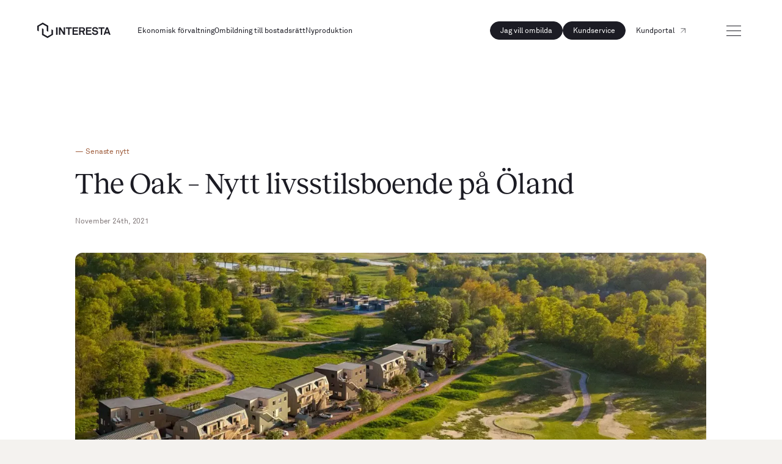

--- FILE ---
content_type: text/html; charset=UTF-8
request_url: https://www.interesta.se/nyheter/the-oak-nytt-livsstilsboende-pa-oland
body_size: 17934
content:
<!DOCTYPE html><html lang="sv"><head><meta name="viewport" content="width=device-width"/><meta charSet="utf-8"/><link rel="preload" as="image" imagesrcset="/_next/image?url=https%3A%2F%2Finteresta.l3-37.levelnine.se%2Fwp-content%2Fuploads%2F2022%2F04%2Fecb73007ee2c0cc59cdcda7cb131097a.TheOak_Oland_BRF.webp&amp;w=640&amp;q=75 640w, /_next/image?url=https%3A%2F%2Finteresta.l3-37.levelnine.se%2Fwp-content%2Fuploads%2F2022%2F04%2Fecb73007ee2c0cc59cdcda7cb131097a.TheOak_Oland_BRF.webp&amp;w=750&amp;q=75 750w, /_next/image?url=https%3A%2F%2Finteresta.l3-37.levelnine.se%2Fwp-content%2Fuploads%2F2022%2F04%2Fecb73007ee2c0cc59cdcda7cb131097a.TheOak_Oland_BRF.webp&amp;w=828&amp;q=75 828w, /_next/image?url=https%3A%2F%2Finteresta.l3-37.levelnine.se%2Fwp-content%2Fuploads%2F2022%2F04%2Fecb73007ee2c0cc59cdcda7cb131097a.TheOak_Oland_BRF.webp&amp;w=1080&amp;q=75 1080w, /_next/image?url=https%3A%2F%2Finteresta.l3-37.levelnine.se%2Fwp-content%2Fuploads%2F2022%2F04%2Fecb73007ee2c0cc59cdcda7cb131097a.TheOak_Oland_BRF.webp&amp;w=1200&amp;q=75 1200w, /_next/image?url=https%3A%2F%2Finteresta.l3-37.levelnine.se%2Fwp-content%2Fuploads%2F2022%2F04%2Fecb73007ee2c0cc59cdcda7cb131097a.TheOak_Oland_BRF.webp&amp;w=1920&amp;q=75 1920w" imagesizes="100vw"/><meta name="next-head-count" content="3"/><link data-react-helmet="true" rel="alternate" type="application/rss+xml" href="/feed.xml"/><link data-react-helmet="true" rel="apple-touch-icon" sizes="180x180" href="/apple-touch-icon.png"/><link data-react-helmet="true" rel="icon" type="image/png" sizes="16x16" href="/favicon-16x16.png"/><link data-react-helmet="true" rel="icon" type="image/png" sizes="32x32" href="/favicon-32x32.png"/><link data-react-helmet="true" rel="mask-icon" href="/safari-pinned-tab.svg" color="#1c1c24"/><link data-react-helmet="true" rel="manifest" href="/site.webmanifest"/><link data-react-helmet="true" rel="canonical" href="https://www.interesta.se/nyheter/the-oak-nytt-livsstilsboende-pa-oland"/><meta data-react-helmet="true" name="msapplication-TileColor" content="#d9d2ca"/><meta data-react-helmet="true" name="theme-color" content="#d9d2ca"/><meta data-react-helmet="true" property="og:site_name" content="Interesta"/><meta data-react-helmet="true" property="twitter:card" content="summary_large_image"/><meta data-react-helmet="true" name="description" content="I Ekerum på Öland växer ett nytt livsstilsboende fram i form av BRF The Oak fram. Ett nyproduktionsprojekt som omfattar 56 stycken bostadsrätter fördelade på 10 stycken byggnader och som utvecklas av Westestate. Projektet, som ritats av Fredrik Olsson vid Tailor Made, lämnar inget åt slumpen. Byggnadernas utformning och gestaltning som gifter sig samman med dess omgivning och naturnära läge, som är strategiskt placerat mellan naturreservatet i söder och golfbanans böljande kullar i norr."/><meta data-react-helmet="true" property="og:title" content="The Oak – Nytt livsstilsboende på Öland"/><meta data-react-helmet="true" property="og:description" content="I Ekerum på Öland växer ett nytt livsstilsboende fram i form av BRF The Oak fram. Ett nyproduktionsprojekt som omfattar 56 stycken bostadsrätter fördelade på 10 stycken byggnader och som utvecklas av Westestate. Projektet, som ritats av Fredrik Olsson vid Tailor Made, lämnar inget åt slumpen. Byggnadernas utformning och gestaltning som gifter sig samman med dess omgivning och naturnära läge, som är strategiskt placerat mellan naturreservatet i söder och golfbanans böljande kullar i norr."/><meta data-react-helmet="true" property="og:url" content="https://www.interesta.se/nyheter/the-oak-nytt-livsstilsboende-pa-oland"/><meta data-react-helmet="true" property="og:type" content="article"/><meta data-react-helmet="true" property="twitter:title" content="The Oak – Nytt livsstilsboende på Öland"/><meta data-react-helmet="true" property="twitter:description" content="I Ekerum på Öland växer ett nytt livsstilsboende fram i form av BRF The Oak fram. Ett nyproduktionsprojekt som omfattar 56 stycken bostadsrätter fördelade på 10 stycken byggnader och som utvecklas av Westestate. Projektet, som ritats av Fredrik Olsson vid Tailor Made, lämnar inget åt slumpen. Byggnadernas utformning och gestaltning som gifter sig samman med dess omgivning och naturnära läge, som är strategiskt placerat mellan naturreservatet i söder och golfbanans böljande kullar i norr."/><meta data-react-helmet="true" property="google-site-verification" content="H2_OX8hKt-1BdstjI8EpgpzuHzVn3Wl47GGNVg4BOiU"/><script data-react-helmet="true" type="application/ld+json">{"@context":"https://schema.org","@type":"Article","mainEntityOfPage":{"@type":"WebPage","@id":"https://www.interesta.se/nyheter/the-oak-nytt-livsstilsboende-pa-oland"},"headline":"The Oak – Nytt livsstilsboende på Öland","image":[null],"datePublished":"2021-11-24T13:45:09.000Z","dateModified":"2021-11-24T13:45:09.000Z","description":"I Ekerum på Öland växer ett nytt livsstilsboende fram i form av BRF The Oak fram. Ett nyproduktionsprojekt som omfattar 56 stycken bostadsrätter fördelade på 10 stycken byggnader och som utvecklas av Westestate. Projektet, som ritats av Fredrik Olsson vid Tailor Made, lämnar inget åt slumpen. Byggnadernas utformning och gestaltning som gifter sig samman med dess omgivning och naturnära läge, som är strategiskt placerat mellan naturreservatet i söder och golfbanans böljande kullar i norr.","keywords":["Senaste nytt"],"copyrightYear":2021,"author":{"@type":"Person"},"publisher":{"@type":"Organization","name":"Interesta","logo":{"@type":"ImageObject","url":"https://www.interesta.se/favicon.ico"}}}</script><title data-react-helmet="true">The Oak – Nytt livsstilsboende på Öland</title><link rel="preload" href="/_next/static/css/afa604db76612135.css" as="style"/><link rel="stylesheet" href="/_next/static/css/afa604db76612135.css" data-n-g=""/><noscript data-n-css=""></noscript><script defer="" nomodule="" src="/_next/static/chunks/polyfills-5cd94c89d3acac5f.js"></script><script defer="" src="/_next/static/chunks/547.b31b124ce58f6452.js"></script><script defer="" src="/_next/static/chunks/570.42c5d68188e6b00d.js"></script><script defer="" src="/_next/static/chunks/755.b14d577244b36210.js"></script><script defer="" src="/_next/static/chunks/69.d6b3f42fa9083363.js"></script><script defer="" src="/_next/static/chunks/399.bf298ffdfc41c9d2.js"></script><script defer="" src="/_next/static/chunks/641.d873f6d19fa26887.js"></script><script defer="" src="/_next/static/chunks/808-0bee5135b8de794e.js"></script><script defer="" src="/_next/static/chunks/257.b197b8dbc53d23c5.js"></script><script defer="" src="/_next/static/chunks/538.95eb596050a37b68.js"></script><script defer="" src="/_next/static/chunks/346.0ce21c8519215c8d.js"></script><script src="/_next/static/chunks/webpack-dd506c98da4974c1.js" defer=""></script><script src="/_next/static/chunks/framework-5f4595e5518b5600.js" defer=""></script><script src="/_next/static/chunks/main-990eb32f4ead894d.js" defer=""></script><script src="/_next/static/chunks/pages/_app-9041591e2675e7ec.js" defer=""></script><script src="/_next/static/chunks/337-b50e9ea7c0e79601.js" defer=""></script><script src="/_next/static/chunks/675-bd1cca30b03e0e58.js" defer=""></script><script src="/_next/static/chunks/629-d04365591b7ce9a3.js" defer=""></script><script src="/_next/static/chunks/250-33c82a5298282496.js" defer=""></script><script src="/_next/static/chunks/pages/nyheter/%5Bslug%5D-99d40f077b5e5914.js" defer=""></script><script src="/_next/static/8EFXn-MR1c_GpcRTkcRPH/_buildManifest.js" defer=""></script><script src="/_next/static/8EFXn-MR1c_GpcRTkcRPH/_ssgManifest.js" defer=""></script><script src="/_next/static/8EFXn-MR1c_GpcRTkcRPH/_middlewareManifest.js" defer=""></script><style data-styled="" data-styled-version="5.3.6">.hyKiIk{max-width:22rem;}/*!sc*/
@media (min-width:768px){.hyKiIk{max-width:24rem;}}/*!sc*/
data-styled.g1[id="sc-73f28cb4-0"]{content:"hyKiIk,"}/*!sc*/
.cvtpRf{display:-webkit-inline-box;display:-webkit-inline-flex;display:-ms-inline-flexbox;display:inline-flex;-webkit-align-items:center;-webkit-box-align:center;-ms-flex-align:center;align-items:center;padding:0.65rem 1.6rem;background:#A05F3F;border-radius:6.4rem;border:0.1rem solid #A05F3F;font-size:1.2rem;color:#FFFFFF;-webkit-text-decoration:none;text-decoration:none;-webkit-transition-property:color,border,background;transition-property:color,border,background;-webkit-transition-duration:0.3s;transition-duration:0.3s;-webkit-transition-timing-function:ease;transition-timing-function:ease;cursor:pointer;background:#1C1C24;border:0.1rem solid #1C1C24;color:#FFFFFF;}/*!sc*/
@media (min-width:768px){.cvtpRf{padding:0.65rem 1.6rem;font-size:1.2rem;}}/*!sc*/
.cvtpRf:hover{-webkit-text-decoration:none;text-decoration:none;}/*!sc*/
@media (hover:hover){.cvtpRf:hover{background:none;color:#A05F3F;background:none;color:#1C1C24;}.cvtpRf:hover a{-webkit-text-decoration:none;text-decoration:none;}.cvtpRf:hover svg{-webkit-transform:translate(0.5rem,0);-ms-transform:translate(0.5rem,0);transform:translate(0.5rem,0);}}/*!sc*/
.cvtpRf svg{margin-left:1rem;-webkit-transition:-webkit-transform 0.3s ease;-webkit-transition:transform 0.3s ease;transition:transform 0.3s ease;color:inherit;width:0.8rem;height:0.8rem;}/*!sc*/
@media (min-width:768px){}/*!sc*/
.dpHCWL{display:-webkit-inline-box;display:-webkit-inline-flex;display:-ms-inline-flexbox;display:inline-flex;-webkit-align-items:center;-webkit-box-align:center;-ms-flex-align:center;align-items:center;padding:0.65rem 1.6rem;background:#A05F3F;border-radius:6.4rem;border:0.1rem solid #A05F3F;font-size:1.2rem;color:#FFFFFF;-webkit-text-decoration:none;text-decoration:none;-webkit-transition-property:color,border,background;transition-property:color,border,background;-webkit-transition-duration:0.3s;transition-duration:0.3s;-webkit-transition-timing-function:ease;transition-timing-function:ease;cursor:pointer;background:#FFFFFF;border:0.1rem solid #FFFFFF;color:#1C1C24;}/*!sc*/
@media (min-width:768px){.dpHCWL{padding:0.65rem 1.6rem;font-size:1.2rem;}}/*!sc*/
.dpHCWL:hover{-webkit-text-decoration:none;text-decoration:none;}/*!sc*/
@media (hover:hover){.dpHCWL:hover{background:none;color:#A05F3F;border-color:#D9D2CA;background:none;color:#D9D2CA;}.dpHCWL:hover a{-webkit-text-decoration:none;text-decoration:none;}.dpHCWL:hover svg{-webkit-transform:translate(0.5rem,0);-ms-transform:translate(0.5rem,0);transform:translate(0.5rem,0);}}/*!sc*/
.dpHCWL svg{margin-left:1rem;-webkit-transition:-webkit-transform 0.3s ease;-webkit-transition:transform 0.3s ease;transition:transform 0.3s ease;color:inherit;width:0.8rem;height:0.8rem;}/*!sc*/
@media (min-width:768px){}/*!sc*/
.fzkCeL{display:-webkit-inline-box;display:-webkit-inline-flex;display:-ms-inline-flexbox;display:inline-flex;-webkit-align-items:center;-webkit-box-align:center;-ms-flex-align:center;align-items:center;padding:1.1rem 2.4rem;background:#A05F3F;border-radius:6.4rem;border:0.1rem solid #A05F3F;font-size:1.4rem;color:#FFFFFF;-webkit-text-decoration:none;text-decoration:none;-webkit-transition-property:color,border,background;transition-property:color,border,background;-webkit-transition-duration:0.3s;transition-duration:0.3s;-webkit-transition-timing-function:ease;transition-timing-function:ease;cursor:pointer;background:#FFFFFF;border:0.1rem solid #FFFFFF;color:#1C1C24;}/*!sc*/
@media (min-width:768px){.fzkCeL{padding:1.2rem 2.4rem;font-size:1.4rem;}}/*!sc*/
.fzkCeL:hover{-webkit-text-decoration:none;text-decoration:none;}/*!sc*/
@media (hover:hover){.fzkCeL:hover{background:none;color:#A05F3F;border-color:#D9D2CA;background:none;color:#D9D2CA;}.fzkCeL:hover a{-webkit-text-decoration:none;text-decoration:none;}.fzkCeL:hover svg{-webkit-transform:translate(0.5rem,0);-ms-transform:translate(0.5rem,0);transform:translate(0.5rem,0);}}/*!sc*/
.fzkCeL svg{margin-left:1rem;-webkit-transition:-webkit-transform 0.3s ease;-webkit-transition:transform 0.3s ease;transition:transform 0.3s ease;color:inherit;}/*!sc*/
@media (min-width:768px){}/*!sc*/
data-styled.g3[id="sc-defc32d2-0"]{content:"cvtpRf,dpHCWL,fzkCeL,"}/*!sc*/
.clBpjf{position:fixed;width:100%;padding:0 1.6rem;z-index:10;color:#1C1C24;}/*!sc*/
@media (min-width:950px){.clBpjf{padding:0 2rem;}}/*!sc*/
data-styled.g4[id="sc-5a8b6d90-0"]{content:"clBpjf,"}/*!sc*/
.cVzynG{position:-webkit-sticky;position:sticky;display:-webkit-box;display:-webkit-flex;display:-ms-flexbox;display:flex;-webkit-align-items:center;-webkit-box-align:center;-ms-flex-align:center;align-items:center;-webkit-box-pack:justify;-webkit-justify-content:space-between;-ms-flex-pack:justify;justify-content:space-between;width:100%;max-width:144rem;height:6rem;margin:2rem auto;padding:0 1.6rem;border:1px solid rgba(255,255,255,0.3);border-radius:1.2rem;background:transparent;box-shadow:none;font-size:1.2rem;-webkit-transition:background 0.3s ease;transition:background 0.3s ease;}/*!sc*/
@media (min-width:950px){.cVzynG{padding:0 4rem;-webkit-box-pack:center;-webkit-justify-content:center;-ms-flex-pack:center;justify-content:center;}}/*!sc*/
.cVzynG .inner{display:-webkit-box;display:-webkit-flex;display:-ms-flexbox;display:flex;-webkit-align-items:center;-webkit-box-align:center;-ms-flex-align:center;align-items:center;width:100%;-webkit-box-pack:end;-webkit-justify-content:flex-end;-ms-flex-pack:end;justify-content:flex-end;}/*!sc*/
@media (min-width:950px){.cVzynG .inner{-webkit-box-pack:justify;-webkit-justify-content:space-between;-ms-flex-pack:justify;justify-content:space-between;}}/*!sc*/
.cVzynG .inner div{display:-webkit-box;display:-webkit-flex;display:-ms-flexbox;display:flex;-webkit-align-items:center;-webkit-box-align:center;-ms-flex-align:center;align-items:center;-webkit-box-pack:justify;-webkit-justify-content:space-between;-ms-flex-pack:justify;justify-content:space-between;}/*!sc*/
.cVzynG .logo{display:-webkit-box;display:-webkit-flex;display:-ms-flexbox;display:flex;width:100%;max-width:12rem;color:inherit;margin-right:44px;}/*!sc*/
.cVzynG .logo svg{height:100%;width:100%;-webkit-transition:color 0.3s ease;transition:color 0.3s ease;}/*!sc*/
.cVzynG .hamburgerButton{display:-webkit-box;display:-webkit-flex;display:-ms-flexbox;display:flex;background:none;border:none;-webkit-appearance:none;-moz-appearance:none;appearance:none;margin-left:44px;cursor:pointer;color:#1C1C24;-webkit-transition:-webkit-transform 0.3s ease;-webkit-transition:transform 0.3s ease;transition:transform 0.3s ease;}/*!sc*/
.cVzynG .hamburgerButton:hover{-webkit-transform:scale(1.15,0.9);-ms-transform:scale(1.15,0.9);transform:scale(1.15,0.9);}/*!sc*/
data-styled.g5[id="sc-5a8b6d90-1"]{content:"cVzynG,"}/*!sc*/
.gMRjzz{display:none;list-style:none;margin:0;padding-left:0;}/*!sc*/
@media (min-width:950px){.gMRjzz{display:-webkit-inline-box;display:-webkit-inline-flex;display:-ms-inline-flexbox;display:inline-flex;gap:1.5rem;-webkit-align-items:center;-webkit-box-align:center;-ms-flex-align:center;align-items:center;}}/*!sc*/
.gMRjzz a:not(.navButton){color:inherit;-webkit-transition:color 0.3s ease;transition:color 0.3s ease;}/*!sc*/
data-styled.g6[id="sc-5a8b6d90-2"]{content:"gMRjzz,"}/*!sc*/
.CfSfq{display:grid;grid-template-rows:auto 1fr auto;min-height:100vh;position:relative;}/*!sc*/
data-styled.g7[id="sc-65ac0530-0"]{content:"CfSfq,"}/*!sc*/
.gyJlkc{max-width:144rem;padding:0 1.6rem;margin:0 auto;}/*!sc*/
@media (min-width:768px){.gyJlkc{padding:0 2rem;}}/*!sc*/
data-styled.g8[id="sc-535330b4-0"]{content:"gyJlkc,"}/*!sc*/
.jBZbIU{width:100%;margin:0 auto;height:auto;display:grid;grid-template-columns:repeat(6,minmax(0,1fr));row-gap:0;}/*!sc*/
@media (min-width:768px){.jBZbIU{grid-template-columns:repeat(24,minmax(0,1fr));}}/*!sc*/
.bHbZhs{width:100%;margin:0 auto;height:auto;display:grid;grid-template-columns:repeat(6,minmax(0,1fr));row-gap:4.8rem;}/*!sc*/
@media (min-width:768px){.bHbZhs{grid-template-columns:repeat(24,minmax(0,1fr));}}/*!sc*/
data-styled.g9[id="sc-34fe2fcc-0"]{content:"jBZbIU,bHbZhs,"}/*!sc*/
.exineH{grid-column:span 6;}/*!sc*/
@media screen and (min-width:768px){.exineH{grid-column:span 24;}}/*!sc*/
.zVWlr{grid-column:span 6;}/*!sc*/
@media screen and (min-width:768px){.zVWlr{grid-column:span 24;}}/*!sc*/
@media screen and (min-width:950px){.zVWlr{grid-column:4 / span 8;}}/*!sc*/
.bOeQgL{grid-column:span 6;}/*!sc*/
@media screen and (min-width:768px){.bOeQgL{grid-column:span 24;}}/*!sc*/
@media screen and (min-width:950px){.bOeQgL{grid-column:14 / span 9;}}/*!sc*/
.QOvKW{grid-column:span 6;}/*!sc*/
@media screen and (min-width:768px){.QOvKW{grid-column:2 / span 22;}}/*!sc*/
@media screen and (min-width:1024px){.QOvKW{grid-column:3 / span 20;}}/*!sc*/
.dcBBTj{grid-column:span 6;}/*!sc*/
@media screen and (min-width:768px){.dcBBTj{grid-column:4 / span 18;}}/*!sc*/
@media screen and (min-width:1024px){.dcBBTj{grid-column:6 / span 14;}}/*!sc*/
.bOBenp{grid-column:span 6;}/*!sc*/
@media screen and (min-width:768px){.bOBenp{grid-column:2 / span 22;}}/*!sc*/
@media screen and (min-width:1024px){.bOBenp{grid-column:5 / span 16;}}/*!sc*/
.kgJYBu{grid-column:span 3;}/*!sc*/
@media screen and (min-width:768px){.kgJYBu{grid-column:2 / span 4;}}/*!sc*/
@media screen and (min-width:1024px){.kgJYBu{grid-column:3 / span 3;}}/*!sc*/
.fGzuku{grid-column:span 6;}/*!sc*/
@media screen and (min-width:768px){.fGzuku{grid-column:8 / span 18;}}/*!sc*/
@media screen and (min-width:1024px){.fGzuku{grid-column:7 / span 18;}}/*!sc*/
.gTFZHX{grid-column:span 6;}/*!sc*/
@media screen and (min-width:768px){.gTFZHX{grid-column:1 / span 24;}}/*!sc*/
@media screen and (min-width:1024px){.gTFZHX{grid-column:3 / span 20;}}/*!sc*/
.dLlbSu{grid-column:span 6;}/*!sc*/
@media screen and (min-width:768px){.dLlbSu{grid-column:1 / span 6;}}/*!sc*/
@media screen and (min-width:1024px){.dLlbSu{grid-column:3 / span 3;}}/*!sc*/
.dtkYnU{grid-column:span 6;}/*!sc*/
@media screen and (min-width:768px){.dtkYnU{grid-column:7 / span 7;}}/*!sc*/
@media screen and (min-width:1024px){.dtkYnU{grid-column:7 / span 6;}}/*!sc*/
.dMIMRV{grid-column:span 6;}/*!sc*/
@media screen and (min-width:768px){.dMIMRV{grid-column:15 / span 11;}}/*!sc*/
@media screen and (min-width:1024px){.dMIMRV{grid-column:15 / span 8;}}/*!sc*/
.gbsvoc{grid-column:span 3;}/*!sc*/
@media screen and (min-width:768px){.gbsvoc{grid-column:3 / span 4;}}/*!sc*/
.cmdvzs{grid-column:span 3;}/*!sc*/
@media screen and (min-width:768px){.cmdvzs{grid-column:span 4;}}/*!sc*/
data-styled.g10[id="sc-34fe2fcc-1"]{content:"exineH,zVWlr,bOeQgL,QOvKW,dcBBTj,bOBenp,kgJYBu,fGzuku,gTFZHX,dLlbSu,dtkYnU,dMIMRV,gbsvoc,cmdvzs,"}/*!sc*/
.JmkPS{font-size:3.2rem;line-height:3.8rem;}/*!sc*/
@media (min-width:768px){.JmkPS{font-size:4.8rem;line-height:5.8rem;}}/*!sc*/
data-styled.g11[id="sc-6b75cf4c-0"]{content:"JmkPS,"}/*!sc*/
.jjVgeA{font-size:2.4rem;}/*!sc*/
@media (min-width:768px){.jjVgeA{font-size:3.6rem;}}/*!sc*/
data-styled.g12[id="sc-6b75cf4c-1"]{content:"jjVgeA,"}/*!sc*/
.gpzUvf{font-size:1.8rem;}/*!sc*/
@media (min-width:768px){.gpzUvf{font-size:2.4rem;}}/*!sc*/
data-styled.g13[id="sc-6b75cf4c-2"]{content:"gpzUvf,"}/*!sc*/
.blyClc{margin:0;font-size:1.2rem;line-height:1.5;white-space:pre-line;text-align:left;color:inherit;}/*!sc*/
@media (min-width:768px){.blyClc{font-size:1.2rem;}}/*!sc*/
.blyClc p{margin:0;}/*!sc*/
.blyClc + p,.blyClc p + p{margin-top:1.2rem;}/*!sc*/
.blyClc strong{font-weight:700;}/*!sc*/
.fCbVv{margin:0;font-size:1.8rem;line-height:1.5;white-space:pre-line;text-align:left;color:inherit;}/*!sc*/
@media (min-width:768px){.fCbVv{font-size:2.4rem;}}/*!sc*/
.fCbVv p{margin:0;}/*!sc*/
.fCbVv + p,.fCbVv p + p{margin-top:1.2rem;}/*!sc*/
.fCbVv strong{font-weight:700;}/*!sc*/
.itcChs{margin:0;font-size:1.4rem;line-height:1.5;white-space:pre-line;text-align:left;color:inherit;}/*!sc*/
@media (min-width:768px){.itcChs{font-size:1.4rem;}}/*!sc*/
.itcChs p{margin:0;}/*!sc*/
.itcChs + p,.itcChs p + p{margin-top:1.2rem;}/*!sc*/
.itcChs strong{font-weight:700;}/*!sc*/
data-styled.g14[id="sc-6b75cf4c-3"]{content:"blyClc,fCbVv,itcChs,"}/*!sc*/
.ihLGFr{margin:0;font-size:1.4rem;line-height:1.5;white-space:pre-line;text-align:left;color:inherit;}/*!sc*/
@media (min-width:768px){.ihLGFr{font-size:1.6rem;}}/*!sc*/
.ihLGFr p{margin:0;}/*!sc*/
.ihLGFr + p,.ihLGFr p + p{margin-top:1.2rem;}/*!sc*/
.ihLGFr strong{font-weight:700;}/*!sc*/
.ihLGFr ol,.ihLGFr ul{margin:3rem 0;}/*!sc*/
.ihLGFr ol li,.ihLGFr ul li{text-align:left;padding-left:1rem;}/*!sc*/
.ihLGFr ol li + li,.ihLGFr ul li + li{margin-top:1rem;}/*!sc*/
.ihLFRZ{margin:0;font-size:1.4rem;line-height:1.5;white-space:pre-line;text-align:left;color:inherit;}/*!sc*/
@media (min-width:768px){.ihLFRZ{font-size:1.4rem;}}/*!sc*/
.ihLFRZ p{margin:0;}/*!sc*/
.ihLFRZ + p,.ihLFRZ p + p{margin-top:1.2rem;}/*!sc*/
.ihLFRZ strong{font-weight:700;}/*!sc*/
.ihLFRZ ol,.ihLFRZ ul{margin:3rem 0;}/*!sc*/
.ihLFRZ ol li,.ihLFRZ ul li{text-align:left;padding-left:1rem;}/*!sc*/
.ihLFRZ ol li + li,.ihLFRZ ul li + li{margin-top:1rem;}/*!sc*/
.ahFVJ{margin:0;font-size:1.2rem;line-height:1.5;white-space:pre-line;text-align:left;color:inherit;}/*!sc*/
@media (min-width:768px){.ahFVJ{font-size:1.2rem;}}/*!sc*/
.ahFVJ p{margin:0;}/*!sc*/
.ahFVJ + p,.ahFVJ p + p{margin-top:1.2rem;}/*!sc*/
.ahFVJ strong{font-weight:700;}/*!sc*/
.ahFVJ ol,.ahFVJ ul{margin:3rem 0;}/*!sc*/
.ahFVJ ol li,.ahFVJ ul li{text-align:left;padding-left:1rem;}/*!sc*/
.ahFVJ ol li + li,.ahFVJ ul li + li{margin-top:1rem;}/*!sc*/
data-styled.g15[id="sc-2a075dc-0"]{content:"ihLGFr,ihLFRZ,ahFVJ,"}/*!sc*/
.hoSAJo{display:grid;gap:2rem;}/*!sc*/
@media (min-width:768px){.hoSAJo{gap:4rem;}}/*!sc*/
.hoSAJo legend,.hoSAJo label{font-size:1.2rem;display:block;color:#D9D2CA;}/*!sc*/
.hoSAJo input[type='text'],.hoSAJo input[type='email'],.hoSAJo textarea{background:none;border:none;display:block;width:100%;margin-top:0.25rem;padding:0.7rem 0 1.1rem 0;-webkit-transition:border-color .2s ease;transition:border-color .2s ease;border-bottom:1px solid #BBBBBD;color:#D9D2CA;}/*!sc*/
.hoSAJo input[type='text']:focus,.hoSAJo input[type='email']:focus,.hoSAJo textarea:focus{outline:none;border-bottom:1px solid #A05F3F;}/*!sc*/
.hoSAJo input[type='text']::-webkit-input-placeholder,.hoSAJo input[type='email']::-webkit-input-placeholder,.hoSAJo textarea::-webkit-input-placeholder{color:#82797A;}/*!sc*/
.hoSAJo input[type='text']::-moz-placeholder,.hoSAJo input[type='email']::-moz-placeholder,.hoSAJo textarea::-moz-placeholder{color:#82797A;}/*!sc*/
.hoSAJo input[type='text']:-ms-input-placeholder,.hoSAJo input[type='email']:-ms-input-placeholder,.hoSAJo textarea:-ms-input-placeholder{color:#82797A;}/*!sc*/
.hoSAJo input[type='text']::placeholder,.hoSAJo input[type='email']::placeholder,.hoSAJo textarea::placeholder{color:#82797A;}/*!sc*/
.hoSAJo legend + p,.hoSAJo input[type='text'] + p,.hoSAJo input[type='email'] + p,.hoSAJo textarea + p{margin-top:0.5rem;font-size:1.2rem;color:#A05F3F;}/*!sc*/
.hoSAJo fieldset{border:none;padding:0;margin:0;}/*!sc*/
.hoSAJo .radio{display:-webkit-box;display:-webkit-flex;display:-ms-flexbox;display:flex;-webkit-align-items:flex-start;-webkit-box-align:flex-start;-ms-flex-align:flex-start;align-items:flex-start;margin-top:1rem;}/*!sc*/
.hoSAJo .radio input[type='radio']{display:none;}/*!sc*/
.hoSAJo .radio label{display:-webkit-box;display:-webkit-flex;display:-ms-flexbox;display:flex;font-size:1.2rem;cursor:pointer;-webkit-align-items:flex-start;-webkit-box-align:flex-start;-ms-flex-align:flex-start;align-items:flex-start;}/*!sc*/
.hoSAJo .radio label:before{content:'';position:relative;-webkit-flex-shrink:0;-ms-flex-negative:0;flex-shrink:0;display:block;height:1.7rem;width:1.7rem;border-radius:50%;margin-right:12px;border:1px solid #BBBBBD;-webkit-transition:all .2s ease;transition:all .2s ease;background-color:transparent;background-image:url("data:image/svg+xml,%3Csvg width='12' height='9' fill='none' xmlns='http://www.w3.org/2000/svg'%3E%3Cpath d='m1.5 4.5 3 3L11 1' stroke='%23ffffff' stroke-width='1.5'/%3E%3C/svg%3E");background-repeat:no-repeat;background-position:center 20px;background-size:50%;}/*!sc*/
.hoSAJo .radio input[type='radio']:checked + label:before{background-position:center;border-color:#A05F3F;background-color:#A05F3F;}/*!sc*/
.hoSAJo .checkbox .sc-6b75cf4c-3{font-size:1.2rem;margin-bottom:1.2rem;}/*!sc*/
.hoSAJo .checkbox input[type='checkbox']{display:none;}/*!sc*/
.hoSAJo .checkbox p{margin-bottom:0;}/*!sc*/
.hoSAJo .checkbox label{display:-webkit-box;display:-webkit-flex;display:-ms-flexbox;display:flex;font-size:1.2rem;cursor:pointer;-webkit-align-items:center;-webkit-box-align:center;-ms-flex-align:center;align-items:center;}/*!sc*/
.hoSAJo .checkbox label:before{content:'';position:relative;-webkit-flex-shrink:0;-ms-flex-negative:0;flex-shrink:0;display:block;height:1.7rem;width:1.7rem;margin-right:12px;border:1px solid #BBBBBD;-webkit-transition:all .2s ease;transition:all .2s ease;background-color:transparent;background-image:url("data:image/svg+xml,%3Csvg width='12' height='9' fill='none' xmlns='http://www.w3.org/2000/svg'%3E%3Cpath d='m1.5 4.5 3 3L11 1' stroke='%23ffffff' stroke-width='1.5'/%3E%3C/svg%3E");background-repeat:no-repeat;background-position:center 20px;background-size:70%;}/*!sc*/
.hoSAJo .checkbox input[type='checkbox']:checked + label:before{background-position:center;border-color:#A05F3F;background-color:#A05F3F;}/*!sc*/
.hoSAJo .error{color:#DD392F;}/*!sc*/
.hoSAJo .success{display:-webkit-box;display:-webkit-flex;display:-ms-flexbox;display:flex;-webkit-align-items:center;-webkit-box-align:center;-ms-flex-align:center;align-items:center;color:#A05F3F;}/*!sc*/
.hoSAJo .success:before{content:'';display:block;height:4rem;width:4rem;margin-right:1rem;border:1px solid #A05F3F;border-radius:50%;background-image:url("data:image/svg+xml,%3Csvg width='12' height='9' fill='none' xmlns='http://www.w3.org/2000/svg'%3E%3Cpath d='m1.5 4.5 3 3L11 1' stroke='%23a05f3f' stroke-width='1.5'/%3E%3C/svg%3E");background-repeat:no-repeat;background-position:center;background-size:70%;}/*!sc*/
data-styled.g22[id="sc-6bfd08ef-0"]{content:"hoSAJo,"}/*!sc*/
.jbgRbA{display:-webkit-inline-box;display:-webkit-inline-flex;display:-ms-inline-flexbox;display:inline-flex;-webkit-align-items:center;-webkit-box-align:center;-ms-flex-align:center;align-items:center;padding:1.2rem 3.2rem;background:#A05F3F;border-radius:6.4rem;border:0.1rem solid #A05F3F;font-size:1.4rem;color:#FFFFFF;-webkit-text-decoration:none;text-decoration:none;-webkit-transition:all 0.3s ease;transition:all 0.3s ease;cursor:pointer;}/*!sc*/
.jbgRbA:hover{background:none;color:#A05F3F;}/*!sc*/
data-styled.g23[id="sc-6bfd08ef-1"]{content:"jbgRbA,"}/*!sc*/
.hLWbMO{display:grid;-webkit-column-gap:2rem;column-gap:2rem;row-gap:2rem;}/*!sc*/
@media (min-width:768px){.hLWbMO{grid-template-columns:1fr;grid-auto-columns:50%;grid-auto-flow:column;row-gap:4rem;}}/*!sc*/
data-styled.g24[id="sc-6bfd08ef-2"]{content:"hLWbMO,"}/*!sc*/
.jJJiVr{position:relative;padding:4.8rem 0 0;}/*!sc*/
@media (min-width:768px){.jJJiVr{padding:9.6rem 0 0;}}/*!sc*/
.sc-a3d2fc8c-0 + .sc-a3d2fc8c-0{margin-top:-4.2rem;}/*!sc*/
@media (min-width:768px){.sc-a3d2fc8c-0 + .sc-a3d2fc8c-0{margin-top:-4.5rem;}}/*!sc*/
.sc-a3d2fc8c-0 + .sc-a3d2fc8c-0 .textBlockTitle{margin:3.2rem 0 3rem;}/*!sc*/
@media (min-width:768px){.sc-a3d2fc8c-0 + .sc-a3d2fc8c-0 .textBlockTitle{margin:6rem 0 4.8rem;}}/*!sc*/
.jJJiVr .textBlockTitle{margin:0 0 3rem;}/*!sc*/
@media (min-width:768px){.jJJiVr .textBlockTitle{margin:0 0 4.8rem;}}/*!sc*/
.jJJiVr p + p{margin-top:1.8rem;}/*!sc*/
@media (min-width:768px){.jJJiVr p + p{margin-top:3rem;}}/*!sc*/
data-styled.g28[id="sc-a3d2fc8c-0"]{content:"jJJiVr,"}/*!sc*/
.xgzZY{display:-webkit-box;display:-webkit-flex;display:-ms-flexbox;display:flex;gap:1.6rem;}/*!sc*/
.xgzZY .prevButton,.xgzZY .nextButton{display:-webkit-inline-box;display:-webkit-inline-flex;display:-ms-inline-flexbox;display:inline-flex;-webkit-align-items:center;-webkit-box-align:center;-ms-flex-align:center;align-items:center;height:4rem;padding:0 1.6rem;-webkit-appearance:none;-moz-appearance:none;appearance:none;border:none;background:#D9D2CA;color:#1C1C24;border-radius:6.4rem;cursor:pointer;-webkit-transition:opacity 0.3s ease;transition:opacity 0.3s ease;}/*!sc*/
.xgzZY .prevButton:disabled,.xgzZY .nextButton:disabled{opacity:0.3;pointer-events:none;}/*!sc*/
.xgzZY .prevButton svg{-webkit-transform:rotate(180deg);-ms-transform:rotate(180deg);transform:rotate(180deg);}/*!sc*/
data-styled.g43[id="sc-7c67761a-0"]{content:"xgzZY,"}/*!sc*/
.kDlDdk{list-style:none;opacity:1;}/*!sc*/
.kDlDdk > a{width:100%;display:-webkit-box;display:-webkit-flex;display:-ms-flexbox;display:flex;-webkit-flex-direction:column;-ms-flex-direction:column;flex-direction:column;-webkit-align-items:flex-start;-webkit-box-align:flex-start;-ms-flex-align:flex-start;align-items:flex-start;-webkit-flex-shrink:0;-ms-flex-negative:0;flex-shrink:0;gap:0.8rem;color:#1C1C24;}/*!sc*/
.kDlDdk > a:hover{-webkit-text-decoration:none;text-decoration:none;}/*!sc*/
@media (hover:hover){.kDlDdk > a:hover .title{color:#A05F3F;}.kDlDdk > a:hover img,.kDlDdk > a:hover svg{-webkit-transform:scale(1.04);-ms-transform:scale(1.04);transform:scale(1.04);}}/*!sc*/
.kDlDdk .title{-webkit-transition:color 0.3s ease;transition:color 0.3s ease;}/*!sc*/
.kDlDdk .imageWrapper{position:relative;display:-webkit-box;display:-webkit-flex;display:-ms-flexbox;display:flex;-webkit-align-items:center;-webkit-box-align:center;-ms-flex-align:center;align-items:center;-webkit-box-pack:center;-webkit-justify-content:center;-ms-flex-pack:center;justify-content:center;width:100%;aspect-ratio:1.15;border-radius:1.2rem;background:#A05F3F;color:#D9D2CA;overflow:hidden;}/*!sc*/
.kDlDdk .imageWrapper img{width:100%;height:100%;object-fit:cover;-webkit-transition:-webkit-transform 0.7s ease;-webkit-transition:transform 0.7s ease;transition:transform 0.7s ease;}/*!sc*/
.kDlDdk .imageWrapper svg{width:33%;-webkit-transition:-webkit-transform 0.7s ease;-webkit-transition:transform 0.7s ease;transition:transform 0.7s ease;}/*!sc*/
.kDlDdk .meta{margin-top:0.6rem;color:#82797A;}/*!sc*/
@media (min-width:768px){.kDlDdk .meta{margin-top:1rem;}}/*!sc*/
data-styled.g50[id="sc-60635681-0"]{content:"kDlDdk,"}/*!sc*/
.jXqhpd{position:relative;width:100%;background:#27332F;color:#D9D2CA;padding:6.4rem 0 5rem;font-size:1.2rem;overflow:hidden;margin-top:-0.1rem;}/*!sc*/
@media (min-width:768px){.jXqhpd{padding:9.5rem 0 5rem;}}/*!sc*/
.jXqhpd .wordmark{position:absolute;bottom:0;left:0;width:100%;min-width:62rem;opacity:0.15;}/*!sc*/
@media (min-width:768px){.jXqhpd .wordmark{left:50%;-webkit-transform:translate(-50%);-ms-transform:translate(-50%);transform:translate(-50%);max-width:100%;}}/*!sc*/
data-styled.g53[id="sc-dd542bab-0"]{content:"jXqhpd,"}/*!sc*/
.kSbFUO{position:relative;margin:5rem 0 0;z-index:2;}/*!sc*/
@media (min-width:768px){.kSbFUO{margin:9rem 0 0;}}/*!sc*/
@media (min-width:1600px){.kSbFUO{margin:12rem 0 0;}}/*!sc*/
.kSbFUO h6{margin:0 0 1.2rem;font-size:1.2rem;color:#82797A;}/*!sc*/
.kSbFUO p{max-width:36rem;}/*!sc*/
.kSbFUO form{gap:2.5rem;}/*!sc*/
.kSbFUO form input[type='text'],.kSbFUO form input[type='email'],.kSbFUO form textarea{font-size:1.4rem;font-weight:200;}/*!sc*/
.kSbFUO .contact{display:-webkit-box;display:-webkit-flex;display:-ms-flexbox;display:flex;}/*!sc*/
@media (min-width:768px){.kSbFUO .contact{-webkit-flex-direction:column;-ms-flex-direction:column;flex-direction:column;gap:1.2rem;}}/*!sc*/
.kSbFUO .contact > *{width:50%;margin:0;}/*!sc*/
@media (min-width:768px){.kSbFUO .contact > *{width:100%;}}/*!sc*/
.kSbFUO .contact .contactLinks{display:-webkit-box;display:-webkit-flex;display:-ms-flexbox;display:flex;-webkit-flex-direction:column;-ms-flex-direction:column;flex-direction:column;}/*!sc*/
data-styled.g54[id="sc-dd542bab-1"]{content:"kSbFUO,"}/*!sc*/
.cLdWgS{position:relative;margin:5rem 0 0;padding:0;list-style:none;z-index:2;}/*!sc*/
@media (min-width:768px){.cLdWgS{margin:10rem 0 0;}}/*!sc*/
@media (min-width:1024px){.cLdWgS{margin:16rem 0 0;}}/*!sc*/
@media (min-width:1600px){.cLdWgS{margin:22rem 0 0;}}/*!sc*/
.cLdWgS li{height:3rem;}/*!sc*/
.cLdWgS a{color:#D9D2CA;}/*!sc*/
data-styled.g55[id="sc-dd542bab-2"]{content:"cLdWgS,"}/*!sc*/
.bMmNgy{position:fixed;top:0;left:0;width:100%;height:100%;background:#27332F;opacity:0;z-index:-1;pointer-events:none;-webkit-transition:opacity 0.3s ease;transition:opacity 0.3s ease;color:#FFFFFF;}/*!sc*/
.bMmNgy > div{height:100%;overflow:auto;}/*!sc*/
.bMmNgy .logo{display:-webkit-box;display:-webkit-flex;display:-ms-flexbox;display:flex;width:100%;max-width:12rem;color:inherit;}/*!sc*/
.bMmNgy .logo svg{height:100%;width:100%;-webkit-transition:color 0.3s ease;transition:color 0.3s ease;}/*!sc*/
.bMmNgy .closeMenuButton{display:-webkit-box;display:-webkit-flex;display:-ms-flexbox;display:flex;-webkit-align-items:center;-webkit-box-align:center;-ms-flex-align:center;align-items:center;-webkit-box-pack:center;-webkit-justify-content:center;-ms-flex-pack:center;justify-content:center;width:4.8rem;height:4rem;-webkit-appearance:none;-moz-appearance:none;appearance:none;background:none;border:0.1rem solid #FFFFFF;border-radius:6.2rem;color:#FFFFFF;cursor:pointer;-webkit-transition:all 0.3s ease;transition:all 0.3s ease;}/*!sc*/
@media (min-width:950px){.bMmNgy .closeMenuButton{-webkit-transform:translateX(0.8rem);-ms-transform:translateX(0.8rem);transform:translateX(0.8rem);}}/*!sc*/
.bMmNgy .closeMenuButton:hover{background:#FFFFFF;color:#27332F;}/*!sc*/
.bMmNgy .wordmark{position:absolute;bottom:0;opacity:0.15;}/*!sc*/
data-styled.g56[id="sc-991cb316-0"]{content:"bMmNgy,"}/*!sc*/
.iwGZNm{display:-webkit-box;display:-webkit-flex;display:-ms-flexbox;display:flex;-webkit-align-items:center;-webkit-box-align:center;-ms-flex-align:center;align-items:center;-webkit-box-pack:justify;-webkit-justify-content:space-between;-ms-flex-pack:justify;justify-content:space-between;width:100%;max-width:144rem;height:6rem;margin:2rem auto;padding:0 1rem 0 1.6rem;border:1px solid #27332F;}/*!sc*/
@media (min-width:950px){.iwGZNm{padding:0 4rem;}}/*!sc*/
@media (min-width:1440px){.iwGZNm{padding:0 2rem;}}/*!sc*/
data-styled.g57[id="sc-991cb316-1"]{content:"iwGZNm,"}/*!sc*/
.jqPWsc{display:-webkit-box;display:-webkit-flex;display:-ms-flexbox;display:flex;padding:10rem 0 4.8rem;}/*!sc*/
@media (min-width:950px){.jqPWsc{-webkit-align-items:center;-webkit-box-align:center;-ms-flex-align:center;align-items:center;height:calc(100vh - 12.8rem);padding:0;}}/*!sc*/
.jqPWsc .mainmenu-buttons{display:-webkit-box;display:-webkit-flex;display:-ms-flexbox;display:flex;-webkit-flex-direction:column;-ms-flex-direction:column;flex-direction:column;-webkit-align-items:flex-start;-webkit-box-align:flex-start;-ms-flex-align:flex-start;align-items:flex-start;}/*!sc*/
@media (min-width:1200px){.jqPWsc .mainmenu-buttons{-webkit-flex-direction:row;-ms-flex-direction:row;flex-direction:row;}}/*!sc*/
.jqPWsc .mainmenu-buttons .mainmenu-button:not(:first-of-type){margin-top:2rem;}/*!sc*/
@media (min-width:1200px){.jqPWsc .mainmenu-buttons .mainmenu-button:not(:first-of-type){margin-top:0;margin-left:2rem;}}/*!sc*/
data-styled.g58[id="sc-991cb316-2"]{content:"jqPWsc,"}/*!sc*/
.hJOlAz{display:-webkit-box;display:-webkit-flex;display:-ms-flexbox;display:flex;-webkit-flex-direction:column;-ms-flex-direction:column;flex-direction:column;gap:2.4rem;-webkit-align-items:flex-start;-webkit-box-align:flex-start;-ms-flex-align:flex-start;align-items:flex-start;margin-bottom:4rem;}/*!sc*/
@media (min-width:950px){.hJOlAz{gap:4rem;margin-bottom:5.4rem;}}/*!sc*/
@media (hover:hover){.hJOlAz:hover .mainItem a{color:rgba(217,210,202,0.3);}}/*!sc*/
.hJOlAz .mainItem{display:-webkit-inline-box;display:-webkit-inline-flex;display:-ms-inline-flexbox;display:inline-flex;-webkit-flex-direction:row;-ms-flex-direction:row;flex-direction:row;-webkit-align-items:flex-start;-webkit-box-align:flex-start;-ms-flex-align:flex-start;align-items:flex-start;-webkit-box-pack:center;-webkit-justify-content:center;-ms-flex-pack:center;justify-content:center;font-family:'Reckless',serif;font-weight:400;font-size:3.2rem;line-height:1.2;}/*!sc*/
@media (min-width:950px){.hJOlAz .mainItem{font-size:3.6rem;}}/*!sc*/
@media (hover:hover){.hJOlAz .mainItem:hover a{color:#D9D2CA;}.hJOlAz .mainItem:hover .mainItemArrow{-webkit-transform:translate(0.5rem,-60%);-ms-transform:translate(0.5rem,-60%);transform:translate(0.5rem,-60%);}}/*!sc*/
.hJOlAz .mainItem a{display:inline;color:#D9D2CA;-webkit-transition:color 0.3s ease;transition:color 0.3s ease;padding-right:2.4rem;}/*!sc*/
@media (min-width:950px){.hJOlAz .mainItem a{padding:0;}}/*!sc*/
.hJOlAz .mainItem a:hover,.hJOlAz .mainItem a:focus{-webkit-text-decoration:none;text-decoration:none;}/*!sc*/
.hJOlAz .mainItem .mainItemArrow{margin-left:1.5rem;-webkit-transform:translateY(-60%);-ms-transform:translateY(-60%);transform:translateY(-60%);color:#A05F3F;-webkit-transition:-webkit-transform 0.3s ease;-webkit-transition:transform 0.3s ease;transition:transform 0.3s ease;}/*!sc*/
data-styled.g59[id="sc-991cb316-3"]{content:"hJOlAz,"}/*!sc*/
.cZVgFE{display:-webkit-box;display:-webkit-flex;display:-ms-flexbox;display:flex;-webkit-box-pack:justify;-webkit-justify-content:space-between;-ms-flex-pack:justify;justify-content:space-between;-webkit-flex-wrap:wrap;-ms-flex-wrap:wrap;flex-wrap:wrap;gap:2rem;margin-top:6.4rem;}/*!sc*/
@media (min-width:950px){.cZVgFE{gap:calc(3 / 9 * 100%);}}/*!sc*/
@media (min-width:950px){.cZVgFE{margin-top:0;}}/*!sc*/
.sc-991cb316-4 + .sc-991cb316-4{margin-top:4rem;}/*!sc*/
@media (min-width:950px){.sc-991cb316-4 + .sc-991cb316-4{margin-top:4.8rem;}}/*!sc*/
@media (hover:hover){.cZVgFE:hover a{color:rgba(217,210,202,0.3);}.cZVgFE:hover a.contactItem{color:rgba(160,95,63,0.3);}}/*!sc*/
.cZVgFE > *{-webkit-flex-shrink:0;-ms-flex-negative:0;flex-shrink:0;width:calc(50% - 1rem);}/*!sc*/
@media (min-width:950px){.cZVgFE > *{width:calc(3 / 9 * 100%);margin-bottom:1.4rem;padding:0.5rem 0;}}/*!sc*/
.cZVgFE a{color:#D9D2CA;font-size:1.4rem;font-weight:400;-webkit-transition:color 0.3s ease;transition:color 0.3s ease;}/*!sc*/
.cZVgFE a:hover,.cZVgFE a:focus{color:#D9D2CA;-webkit-text-decoration:none;text-decoration:none;}/*!sc*/
.cZVgFE a.contactItem{color:#A05F3F;}/*!sc*/
.cZVgFE a.contactItem:hover{color:#A05F3F;}/*!sc*/
data-styled.g60[id="sc-991cb316-4"]{content:"cZVgFE,"}/*!sc*/
.ioQebo{position:relative;width:100%;margin:-5rem auto 0;background:#FFFFFF;border-radius:1.2rem 1.2rem 0 0;overflow:hidden;-webkit-transform:translateY(5rem);-ms-transform:translateY(5rem);transform:translateY(5rem);-webkit-transition:-webkit-transform 0.8s ease;-webkit-transition:transform 0.8s ease;transition:transform 0.8s ease;color:#1C1C24;}/*!sc*/
.ioQebo:first-of-type{margin-top:0;border-radius:0;-webkit-transform:translateY(0);-ms-transform:translateY(0);transform:translateY(0);}/*!sc*/
.ioQebo:first-of-type .sc-16cfa597-0{margin-top:5rem;}/*!sc*/
@media (min-width:768px){.ioQebo:first-of-type .sc-16cfa597-0{margin-top:9rem;}}/*!sc*/
.ioQebo:not(:last-of-type) .content > .sc-e4bd4015-0:last-of-type{padding-bottom:11rem;}/*!sc*/
.ioQebo .content{opacity:0;-webkit-transition:opacity 0.7s ease 0.2s;transition:opacity 0.7s ease 0.2s;}/*!sc*/
.ioQebo .content .sc-fc91afb-0+.sc-a3d2fc8c-0,.ioQebo .content .sc-9b0798f1-0+.sc-9240cbc6-0{padding-top:0!important;}/*!sc*/
.ioQebo .content > *:last-of-type:not(.sc-5cf78270-0):not(.sc-16cfa597-0):not(.sc-e4bd4015-0){padding-bottom:10rem;}/*!sc*/
@media (min-width:768px){.ioQebo .content > *:last-of-type:not(.sc-5cf78270-0):not(.sc-16cfa597-0):not(.sc-e4bd4015-0){padding-bottom:18rem;}}/*!sc*/
data-styled.g62[id="sc-b14e0599-0"]{content:"ioQebo,"}/*!sc*/
.gwwzgN{display:-webkit-box;display:-webkit-flex;display:-ms-flexbox;display:flex;padding:4.8rem 0;}/*!sc*/
@media (min-width:768px){.gwwzgN{padding:7.5rem 0;}}/*!sc*/
.gwwzgN .label{margin-bottom:2.4rem;color:#A05F3F;}/*!sc*/
@media (min-width:768px){.gwwzgN .label{margin-bottom:1.6rem;}}/*!sc*/
.gwwzgN .blocks{display:-webkit-box;display:-webkit-flex;display:-ms-flexbox;display:flex;overflow:auto;width:calc(100% + 1.6rem + 1.6rem);gap:3.2rem;margin-left:-1.6rem;padding-bottom:6.4rem;-webkit-scroll-behavior:smooth;-moz-scroll-behavior:smooth;-ms-scroll-behavior:smooth;scroll-behavior:smooth;-ms-overflow-style:none;-webkit-scrollbar-width:none;-moz-scrollbar-width:none;-ms-scrollbar-width:none;scrollbar-width:none;}/*!sc*/
@media (min-width:768px){.gwwzgN .blocks{margin-left:0;gap:5.2rem;width:calc(100vw - ((100vw - ((100% / 18) * 24)) / 2) - (100% / 18 * 6));}}/*!sc*/
@media (min-width:1024px){.gwwzgN .blocks{width:calc(100vw - ((100vw - ((100% / 18) * 24)) / 2) - (100% / 18 * 6));}}/*!sc*/
.gwwzgN .blocks::-webkit-scrollbar{display:none;}/*!sc*/
.gwwzgN .block{width:60%;-webkit-flex-shrink:0;-ms-flex-negative:0;flex-shrink:0;}/*!sc*/
@media (min-width:768px){.gwwzgN .block{width:calc(9 / 18 * 100%);}}/*!sc*/
@media (min-width:1024px){.gwwzgN .block{width:calc(8 / 18 * 100%);}}/*!sc*/
@media (min-width:1200px){.gwwzgN .block{width:calc(6 / 18 * 100%);}}/*!sc*/
.gwwzgN .block:first-of-type{margin-left:1.6rem;}/*!sc*/
@media (min-width:768px){.gwwzgN .block:first-of-type{margin-left:0;}}/*!sc*/
.gwwzgN .block:last-of-type{margin-right:1.6rem;}/*!sc*/
@media (min-width:768px){.gwwzgN .block:last-of-type{margin-right:4.8rem;}}/*!sc*/
.gwwzgN .number{display:block;margin-bottom:1.8rem;font-family:'Reckless',serif;font-size:4.8rem;line-height:0.8;color:#A05F3F;}/*!sc*/
@media (min-width:768px){.gwwzgN .number{margin-bottom:2.4rem;font-size:9.6rem;}}/*!sc*/
.gwwzgN .title{margin-bottom:3.2rem;}/*!sc*/
@media (min-width:768px){.gwwzgN .title{margin-bottom:1.8rem;}}/*!sc*/
data-styled.g64[id="sc-28fc233a-0"]{content:"gwwzgN,"}/*!sc*/
.dvSsaq{position:relative;overflow:hidden;background:#FFFFFF;padding:12rem 0 0;}/*!sc*/
@media (min-width:768px){.dvSsaq{padding:24rem 0 0;}}/*!sc*/
.dvSsaq .label{margin-bottom:1.6rem;color:#A05F3F;}/*!sc*/
.dvSsaq h1{margin-bottom:1.6rem;}/*!sc*/
@media (min-width:768px){.dvSsaq h1{margin-bottom:2.2rem;}}/*!sc*/
.dvSsaq .meta{margin-bottom:3.2rem;color:#82797A;}/*!sc*/
@media (min-width:768px){.dvSsaq .meta{margin-bottom:4.2rem;}}/*!sc*/
.dvSsaq .imageWrapper{aspect-ratio:1.75;border-radius:1.2rem;overflow:hidden;}/*!sc*/
@media (min-width:768px){.dvSsaq .imageWrapper{aspect-ratio:1.875;}}/*!sc*/
.dvSsaq .imageWrapper span{height:100% !important;}/*!sc*/
.dvSsaq .imageWrapper img{object-fit:cover;}/*!sc*/
.dvSsaq .preamble{margin-top:3.2rem;}/*!sc*/
@media (min-width:768px){.dvSsaq .preamble{margin-top:9.6rem;}}/*!sc*/
data-styled.g66[id="sc-3e9712e8-0"]{content:"dvSsaq,"}/*!sc*/
.kONmKS{position:relative;padding:4.8rem 0 0;}/*!sc*/
@media (min-width:768px){.kONmKS{padding:7.5rem 0 0;}}/*!sc*/
.sc-91d125b1-0 + .sc-91d125b1-0{margin-top:-4.2rem;}/*!sc*/
@media (min-width:768px){.sc-91d125b1-0 + .sc-91d125b1-0{margin-top:-4.5rem;}}/*!sc*/
.kONmKS .imageWrapper{border-radius:1.2rem;aspect-ratio:1.75;overflow:hidden;}/*!sc*/
.kONmKS span{height:100% !important;}/*!sc*/
.kONmKS img{object-fit:cover;}/*!sc*/
data-styled.g67[id="sc-91d125b1-0"]{content:"kONmKS,"}/*!sc*/
</style></head><body><div id="__next" data-reactroot=""><div class="sc-65ac0530-0 CfSfq"><div class="sc-5a8b6d90-0 clBpjf"><nav class="sc-5a8b6d90-1 cVzynG"><a class="logo" title="Interesta" href="/"><div class="sc-73f28cb4-0 hyKiIk"><svg fill="none" xmlns="http://www.w3.org/2000/svg" viewBox="0 0 173 38"><path d="M44.474 29.216V11.164h3.334v18.05h-3.334v.002Zm17.77 0-7.822-12.388v12.398h-3.234V11.163h3.489l7.714 12.22v-12.22h3.238v18.05h-3.392l.007.002ZM76.13 14.22v14.993H72.84V14.22h-5.349v-3.056H81.47v3.056h-5.34Zm7.212 14.996V11.164h12.857v2.979h-9.592v4.2h8.426v2.952h-8.426v4.938h9.572v2.978H83.323l.019.005Zm25.699 0-3.024-6.825h-3.998v6.822h-3.31V11.164h7.61c4.304 0 6.263 2.7 6.263 5.601 0 2.419-1.325 4.328-3.31 5.066l3.31 7.382h-3.561l.02.003Zm-2.719-15.174h-4.327v5.397h4.377c1.859 0 2.928-.962 2.928-2.674 0-1.45-1.12-2.723-2.978-2.723Zm8.654 15.174V11.164h12.857v2.979h-9.583v4.2h8.426v2.952h-8.426v4.938h9.573v2.978h-12.856l.009.005Zm27.185-1.606c-1.375 1.375-3.489 1.935-5.703 1.935-1.908 0-3.921-.51-5.397-1.858a5.774 5.774 0 0 1-1.894-4.2h3.366c.01.834.348 1.63.942 2.214.764.765 1.986.962 3.029.962 1.248 0 2.445-.255 3.125-.962a2.236 2.236 0 0 0 .721-1.73c0-1.325-1.019-1.924-2.139-2.14-1.221-.24-2.801-.282-3.998-.481-2.495-.406-4.582-2.036-4.582-5.049 0-1.425.637-2.622 1.579-3.565 1.202-1.17 3.183-1.908 5.289-1.908 1.935 0 3.818.61 5.049 1.757 1.069 1.02 1.807 2.341 1.832 3.846h-3.366a2.926 2.926 0 0 0-.789-1.767c-.584-.61-1.781-.961-2.75-.961-1.019 0-2.19.24-2.928.993a2.082 2.082 0 0 0-.606 1.51c0 1.17.765 1.78 1.832 1.959 1.147.178 2.75.305 3.921.459 2.7.382 4.964 2.14 4.964 5.219a5.086 5.086 0 0 1-1.507 3.767h.01Zm11.034-13.39v14.993h-3.293V14.22h-5.347v-3.056h13.977v3.056h-5.337Zm16.239 14.996-1.171-3.462h-7.195l-1.171 3.462h-3.303l6.34-18.05h3.589l6.339 18.05h-3.428Zm-4.76-14.028-2.572 7.612h5.142l-2.57-7.612ZM33.36 15.91v11.815l-9.164 5.181-9.373-5.395V15.597l-3.707-2.135v16.004l13.07 7.539 12.87-7.78v-11.17L33.36 15.91ZM12.871 0 0 7.782v11.16l3.707 2.139V9.265l9.164-5.178 9.364 5.404v10.378l3.704 2.14V7.54L12.871 0Z" fill="currentColor"></path></svg></div></a><div class="inner"><ul class="sc-5a8b6d90-2 gMRjzz"><li><a title="Ekonomisk förvaltning" href="/ekonomisk-forvaltning">Ekonomisk förvaltning</a></li><li><a title="Ombildning till bostadsrätt" href="/ombildning-till-bostadsratt">Ombildning till bostadsrätt</a></li><li><a title="Nyproduktion" href="/nyproduktion">Nyproduktion</a></li></ul><div><ul class="sc-5a8b6d90-2 gMRjzz"><li><a class="sc-defc32d2-0 cvtpRf navButton" href="/ombilda">Jag vill ombilda</a></li><li><a class="sc-defc32d2-0 cvtpRf navButton" href="https://www.interesta.se/kundservice/">Kundservice</a></li><li><a class="sc-defc32d2-0 dpHCWL navButton" href="https://wetterum.realportal.nu/">Kundportal<svg width="12" height="12" viewBox="0 0 12 12" fill="none" xmlns="http://www.w3.org/2000/svg"><path d="M.667 1.167h10.666m0 0v10.666m0-10.667L1.2 11.3" stroke="currentColor"></path></svg></a></li></ul><button class="hamburgerButton" aria-label="Öppna meny"><svg width="24" height="17" fill="none" viewBox="0 0 24 17" xmlns="http://www.w3.org/2000/svg"><path d="M0 1h24V0H0v1Zm0 8h24V8H0v1Zm0 8h24v-1H0v1Z" fill="currentColor"></path></svg></button></div></div></nav><nav class="sc-991cb316-0 bMmNgy"><div class="sc-535330b4-0 gyJlkc"><div class="sc-34fe2fcc-0 jBZbIU"><div class="sc-34fe2fcc-1 exineH"><div class="sc-991cb316-1 iwGZNm"><a class="logo" title="Interesta" href="/"><div class="sc-73f28cb4-0 hyKiIk"><svg fill="none" xmlns="http://www.w3.org/2000/svg" viewBox="0 0 173 38"><path d="M44.474 29.216V11.164h3.334v18.05h-3.334v.002Zm17.77 0-7.822-12.388v12.398h-3.234V11.163h3.489l7.714 12.22v-12.22h3.238v18.05h-3.392l.007.002ZM76.13 14.22v14.993H72.84V14.22h-5.349v-3.056H81.47v3.056h-5.34Zm7.212 14.996V11.164h12.857v2.979h-9.592v4.2h8.426v2.952h-8.426v4.938h9.572v2.978H83.323l.019.005Zm25.699 0-3.024-6.825h-3.998v6.822h-3.31V11.164h7.61c4.304 0 6.263 2.7 6.263 5.601 0 2.419-1.325 4.328-3.31 5.066l3.31 7.382h-3.561l.02.003Zm-2.719-15.174h-4.327v5.397h4.377c1.859 0 2.928-.962 2.928-2.674 0-1.45-1.12-2.723-2.978-2.723Zm8.654 15.174V11.164h12.857v2.979h-9.583v4.2h8.426v2.952h-8.426v4.938h9.573v2.978h-12.856l.009.005Zm27.185-1.606c-1.375 1.375-3.489 1.935-5.703 1.935-1.908 0-3.921-.51-5.397-1.858a5.774 5.774 0 0 1-1.894-4.2h3.366c.01.834.348 1.63.942 2.214.764.765 1.986.962 3.029.962 1.248 0 2.445-.255 3.125-.962a2.236 2.236 0 0 0 .721-1.73c0-1.325-1.019-1.924-2.139-2.14-1.221-.24-2.801-.282-3.998-.481-2.495-.406-4.582-2.036-4.582-5.049 0-1.425.637-2.622 1.579-3.565 1.202-1.17 3.183-1.908 5.289-1.908 1.935 0 3.818.61 5.049 1.757 1.069 1.02 1.807 2.341 1.832 3.846h-3.366a2.926 2.926 0 0 0-.789-1.767c-.584-.61-1.781-.961-2.75-.961-1.019 0-2.19.24-2.928.993a2.082 2.082 0 0 0-.606 1.51c0 1.17.765 1.78 1.832 1.959 1.147.178 2.75.305 3.921.459 2.7.382 4.964 2.14 4.964 5.219a5.086 5.086 0 0 1-1.507 3.767h.01Zm11.034-13.39v14.993h-3.293V14.22h-5.347v-3.056h13.977v3.056h-5.337Zm16.239 14.996-1.171-3.462h-7.195l-1.171 3.462h-3.303l6.34-18.05h3.589l6.339 18.05h-3.428Zm-4.76-14.028-2.572 7.612h5.142l-2.57-7.612ZM33.36 15.91v11.815l-9.164 5.181-9.373-5.395V15.597l-3.707-2.135v16.004l13.07 7.539 12.87-7.78v-11.17L33.36 15.91ZM12.871 0 0 7.782v11.16l3.707 2.139V9.265l9.164-5.178 9.364 5.404v10.378l3.704 2.14V7.54L12.871 0Z" fill="currentColor"></path></svg></div></a><button aria-label="Stäng meny" class="closeMenuButton"><svg width="18" height="18" fill="none" viewBox="0 0 18 18" xmlns="http://www.w3.org/2000/svg"><path fill-rule="evenodd" clip-rule="evenodd" d="M9 8.293 16.646.646l.708.708L9.707 9l7.647 7.646-.707.708L9 9.707l-7.646 7.647-.708-.707L8.293 9 .646 1.354l.708-.708L9 8.293Z" fill="currentColor"></path></svg></button></div></div></div><div class="sc-991cb316-2 jqPWsc"><div class="sc-34fe2fcc-0 jBZbIU"><div class="sc-34fe2fcc-1 zVWlr"><div class="sc-991cb316-3 hJOlAz"><span class="mainItem"><a title="Ekonomisk förvaltning" href="/ekonomisk-forvaltning">Ekonomisk förvaltning<svg width="12" height="12" viewBox="0 0 12 12" fill="none" xmlns="http://www.w3.org/2000/svg" class="mainItemArrow"><path d="M.667 1.167h10.666m0 0v10.666m0-10.667L1.2 11.3" stroke="currentColor"></path></svg></a></span><span class="mainItem"><a title="Ombildning till bostadsrätt" href="/ombildning-till-bostadsratt">Ombildning till bostadsrätt<svg width="12" height="12" viewBox="0 0 12 12" fill="none" xmlns="http://www.w3.org/2000/svg" class="mainItemArrow"><path d="M.667 1.167h10.666m0 0v10.666m0-10.667L1.2 11.3" stroke="currentColor"></path></svg></a></span><span class="mainItem"><a title="Nyproduktion" href="/nyproduktion">Nyproduktion<svg width="12" height="12" viewBox="0 0 12 12" fill="none" xmlns="http://www.w3.org/2000/svg" class="mainItemArrow"><path d="M.667 1.167h10.666m0 0v10.666m0-10.667L1.2 11.3" stroke="currentColor"></path></svg></a></span></div><div class="mainmenu-buttons"><a class="sc-defc32d2-0 fzkCeL mainmenu-button" href="/ombilda">Jag vill ombilda</a><a class="sc-defc32d2-0 fzkCeL mainmenu-button" href="https://www.interesta.se/kundservice/">Kundservice</a><a class="sc-defc32d2-0 fzkCeL mainmenu-button" href="https://wetterum.realportal.nu/">Kundportal<svg width="12" height="12" viewBox="0 0 12 12" fill="none" xmlns="http://www.w3.org/2000/svg"><path d="M.667 1.167h10.666m0 0v10.666m0-10.667L1.2 11.3" stroke="currentColor"></path></svg></a></div></div><div class="sc-34fe2fcc-1 bOeQgL"><div class="sc-991cb316-4 cZVgFE"><a title="Ekonomisk förvaltning" href="/ekonomisk-forvaltning">Ekonomisk förvaltning</a><a title="Ekonomisk plan" href="/ekonomisk-plan">Ekonomisk plan</a><a title="Råvindskonvertering" href="/ravindskonvertering">Råvindskonvertering</a><a title="Kostnadskalkyl" href="/kostnadskalkyl">Kostnadskalkyl</a><a title="Ränteupphandling" href="/ranteupphandling">Ränteupphandling</a><a title="Intygsgivning" href="/intygsgivare">Intygsgivning</a><a title="Finanspolicies" href="/finanspolicy">Finanspolicies</a><a title="Underhållsplaner" href="/underhallsplan-for-bostadsrattsforeningar">Underhållsplaner</a></div><div class="sc-991cb316-4 cZVgFE"><a title="Om oss" href="/om-oss">Om oss</a><a title="Kontakta oss" href="/kontakta-oss">Kontakta oss</a><a title="Nyheter" href="/nyheter">Nyheter</a><a title="Karriär" href="/karriar">Karriär</a><a title="Kundservice" href="https://www.interesta.se/kundservice/">Kundservice</a></div><div class="sc-991cb316-4 cZVgFE"><a class="contactItem" href="mailto:kundservice@interesta.se" title="kundservice@interesta.se">kundservice@interesta.se</a><a class="contactItem" href="tel:+46367770420" title="036 – 777 04 20">036 – 777 04 20</a></div></div></div></div></div><svg fill="none" xmlns="http://www.w3.org/2000/svg" viewBox="0 0 1440 201" class="wordmark"><path d="M0 200.995V3.575h37.396v197.393H0v.027Zm199.301 0L111.649 65.412v135.583H75.304V3.575h39.122l86.52 133.638V3.576h36.317v197.392H199.22l.081.027ZM355.032 36.991v163.977h-36.883V36.991h-59.99V3.576h156.755V36.99h-59.882Zm80.886 164.004V3.575h144.191V36.15H472.532v45.93h94.501v32.286h-94.501v54.001h107.361v32.575H435.702l.216.053Zm288.221 0-33.918-74.641h-44.838v74.614h-37.126V3.576h85.361c48.262 0 70.235 29.524 70.235 61.258 0 26.448-14.855 47.323-37.126 55.395l37.126 80.739h-39.93l.216.027Zm-30.278-165.95H645.33V94.07h49.097c20.841 0 32.839-10.516 32.839-29.236-.215-15.774-12.78-29.787-33.621-29.787h.216Zm97.062 165.95V3.575h144.192V36.15H827.429v45.93h94.501v32.286h-94.501v54.001h107.362v32.575H790.6l.323.053Zm304.887-17.563c-15.43 15.039-39.12 21.164-63.96 21.164-21.4 0-43.971-5.573-60.526-20.323-6.613-5.791-11.932-12.849-15.624-20.733a61.77 61.77 0 0 1-5.837-25.092h37.746c.112 9.115 3.91 17.817 10.569 24.214 8.572 8.361 22.272 10.517 33.972 10.517 13.99 0 27.42-2.787 35.05-10.517a24.565 24.565 0 0 0 6.17-8.601 23.969 23.969 0 0 0 1.92-10.328c0-14.487-11.43-21.165-24-23.399-13.69-2.498-31.41-3.076-44.83-5.258-27.991-4.444-51.394-22.269-51.394-55.211 0-15.591 7.145-28.684 17.714-38.99C986.261 8.071 1008.48 0 1032.1 0c21.7 0 42.81 6.678 56.62 19.219 11.99 11.147 20.27 25.607 20.54 42.065h-37.75c-.58-7.287-3.7-14.16-8.84-19.481-6.55-6.678-19.98-10.517-30.84-10.517-11.44 0-24.57 2.498-32.843 10.858a22.764 22.764 0 0 0-5.184 7.662 22.297 22.297 0 0 0-1.664 9.033c0 12.804 8.571 19.482 20.541 21.427 12.86 1.946 30.85 3.34 43.98 5.022 30.28 4.18 55.67 23.399 55.67 57.078a54.37 54.37 0 0 1-4.06 22.234 55.59 55.59 0 0 1-12.79 18.832h.33Zm123.75-146.44v163.976h-37.15V36.991h-59.97V3.576h156.76V36.99h-59.64Zm182.13 164.003-13.13-37.859h-80.91l-13.14 37.859h-37.04l71.1-197.393h40.25l71.1 197.393h-38.23Zm-53.6-153.408-28.85 83.237h57.67l-28.82-83.237Z" fill="#1C1C24"></path></svg></nav></div><main><header class="sc-3e9712e8-0 dvSsaq"><div class="sc-535330b4-0 gyJlkc"><div class="sc-34fe2fcc-0 jBZbIU"><div class="sc-34fe2fcc-1 QOvKW"><p class="sc-6b75cf4c-3 blyClc label">— <!-- -->Senaste nytt</p><h1 class="sc-6b75cf4c-0 JmkPS">The Oak – Nytt livsstilsboende på Öland</h1><p class="sc-6b75cf4c-3 blyClc meta">November 24th, 2021</p><div class="imageWrapper"><span style="box-sizing:border-box;display:block;overflow:hidden;width:initial;height:initial;background:none;opacity:1;border:0;margin:0;padding:0;position:relative"><span style="box-sizing:border-box;display:block;width:initial;height:initial;background:none;opacity:1;border:0;margin:0;padding:0;padding-top:53.384747215081404%"></span><img alt="" sizes="100vw" srcSet="/_next/image?url=https%3A%2F%2Finteresta.l3-37.levelnine.se%2Fwp-content%2Fuploads%2F2022%2F04%2Fecb73007ee2c0cc59cdcda7cb131097a.TheOak_Oland_BRF.webp&amp;w=640&amp;q=75 640w, /_next/image?url=https%3A%2F%2Finteresta.l3-37.levelnine.se%2Fwp-content%2Fuploads%2F2022%2F04%2Fecb73007ee2c0cc59cdcda7cb131097a.TheOak_Oland_BRF.webp&amp;w=750&amp;q=75 750w, /_next/image?url=https%3A%2F%2Finteresta.l3-37.levelnine.se%2Fwp-content%2Fuploads%2F2022%2F04%2Fecb73007ee2c0cc59cdcda7cb131097a.TheOak_Oland_BRF.webp&amp;w=828&amp;q=75 828w, /_next/image?url=https%3A%2F%2Finteresta.l3-37.levelnine.se%2Fwp-content%2Fuploads%2F2022%2F04%2Fecb73007ee2c0cc59cdcda7cb131097a.TheOak_Oland_BRF.webp&amp;w=1080&amp;q=75 1080w, /_next/image?url=https%3A%2F%2Finteresta.l3-37.levelnine.se%2Fwp-content%2Fuploads%2F2022%2F04%2Fecb73007ee2c0cc59cdcda7cb131097a.TheOak_Oland_BRF.webp&amp;w=1200&amp;q=75 1200w, /_next/image?url=https%3A%2F%2Finteresta.l3-37.levelnine.se%2Fwp-content%2Fuploads%2F2022%2F04%2Fecb73007ee2c0cc59cdcda7cb131097a.TheOak_Oland_BRF.webp&amp;w=1920&amp;q=75 1920w" src="/_next/image?url=https%3A%2F%2Finteresta.l3-37.levelnine.se%2Fwp-content%2Fuploads%2F2022%2F04%2Fecb73007ee2c0cc59cdcda7cb131097a.TheOak_Oland_BRF.webp&amp;w=1920&amp;q=75" decoding="async" data-nimg="responsive" style="position:absolute;top:0;left:0;bottom:0;right:0;box-sizing:border-box;padding:0;border:none;margin:auto;display:block;width:0;height:0;min-width:100%;max-width:100%;min-height:100%;max-height:100%"/></span></div></div></div><div class="sc-34fe2fcc-0 jBZbIU"><div class="sc-34fe2fcc-1 dcBBTj"><p class="sc-6b75cf4c-3 fCbVv preamble">I Ekerum på Öland växer ett nytt livsstilsboende fram i form av BRF The Oak fram. Ett nyproduktionsprojekt som omfattar 56 stycken bostadsrätter fördelade på 10 stycken byggnader och som utvecklas av Westestate. Projektet, som ritats av Fredrik Olsson vid Tailor Made, lämnar inget åt slumpen. Byggnadernas utformning och gestaltning som gifter sig samman med dess omgivning och naturnära läge, som är strategiskt placerat mellan naturreservatet i söder och golfbanans böljande kullar i norr.</p></div></div></div></header><section class="sc-b14e0599-0 ioQebo"><div class="content"><div class="sc-a3d2fc8c-0 jJJiVr"><div class="sc-535330b4-0 gyJlkc"><div class="sc-34fe2fcc-0 jBZbIU"><div class="sc-34fe2fcc-1 dcBBTj"><div class="sc-2a075dc-0 ihLGFr"><p>I Ekerum på Öland växer ett nytt livsstilsboende fram i form av BRF The Oak fram. Ett nyproduktionsprojekt som omfattar 56 stycken bostadsrätter fördelade på 10 stycken byggnader och som utvecklas av <a href="https://westestate.se/">Westestate. </a>Projektet, som ritats av Fredrik Olsson vid Tailor Made, lämnar inget åt slumpen. Byggnadernas utformning och gestaltning som gifter sig samman med dess omgivning och naturnära läge, som är strategiskt placerat mellan naturreservatet i söder och golfbanans böljande kullar i norr.</p></div></div></div></div></div><div class="sc-91d125b1-0 kONmKS"><div class="sc-535330b4-0 gyJlkc"><div class="sc-34fe2fcc-0 jBZbIU"><div class="sc-34fe2fcc-1 bOBenp"><div class="imageWrapper"><span style="box-sizing:border-box;display:block;overflow:hidden;width:initial;height:initial;background:none;opacity:1;border:0;margin:0;padding:0;position:relative"><span style="box-sizing:border-box;display:block;width:initial;height:initial;background:none;opacity:1;border:0;margin:0;padding:0;padding-top:50.68359375%"></span><img alt="" src="[data-uri]" decoding="async" data-nimg="responsive" style="position:absolute;top:0;left:0;bottom:0;right:0;box-sizing:border-box;padding:0;border:none;margin:auto;display:block;width:0;height:0;min-width:100%;max-width:100%;min-height:100%;max-height:100%"/><noscript><img alt="" sizes="100vw" srcSet="/_next/image?url=https%3A%2F%2Finteresta.l3-37.levelnine.se%2Fwp-content%2Fuploads%2F2022%2F05%2Fc365fbdcfbd680b3d0d963f62ebfb1fc.jpg&amp;w=640&amp;q=75 640w, /_next/image?url=https%3A%2F%2Finteresta.l3-37.levelnine.se%2Fwp-content%2Fuploads%2F2022%2F05%2Fc365fbdcfbd680b3d0d963f62ebfb1fc.jpg&amp;w=750&amp;q=75 750w, /_next/image?url=https%3A%2F%2Finteresta.l3-37.levelnine.se%2Fwp-content%2Fuploads%2F2022%2F05%2Fc365fbdcfbd680b3d0d963f62ebfb1fc.jpg&amp;w=828&amp;q=75 828w, /_next/image?url=https%3A%2F%2Finteresta.l3-37.levelnine.se%2Fwp-content%2Fuploads%2F2022%2F05%2Fc365fbdcfbd680b3d0d963f62ebfb1fc.jpg&amp;w=1080&amp;q=75 1080w, /_next/image?url=https%3A%2F%2Finteresta.l3-37.levelnine.se%2Fwp-content%2Fuploads%2F2022%2F05%2Fc365fbdcfbd680b3d0d963f62ebfb1fc.jpg&amp;w=1200&amp;q=75 1200w, /_next/image?url=https%3A%2F%2Finteresta.l3-37.levelnine.se%2Fwp-content%2Fuploads%2F2022%2F05%2Fc365fbdcfbd680b3d0d963f62ebfb1fc.jpg&amp;w=1920&amp;q=75 1920w" src="/_next/image?url=https%3A%2F%2Finteresta.l3-37.levelnine.se%2Fwp-content%2Fuploads%2F2022%2F05%2Fc365fbdcfbd680b3d0d963f62ebfb1fc.jpg&amp;w=1920&amp;q=75" decoding="async" data-nimg="responsive" style="position:absolute;top:0;left:0;bottom:0;right:0;box-sizing:border-box;padding:0;border:none;margin:auto;display:block;width:0;height:0;min-width:100%;max-width:100%;min-height:100%;max-height:100%" loading="lazy"/></noscript></span></div></div></div></div></div><div class="sc-a3d2fc8c-0 jJJiVr"><div class="sc-535330b4-0 gyJlkc"><div class="sc-34fe2fcc-0 jBZbIU"><div class="sc-34fe2fcc-1 dcBBTj"><div class="sc-2a075dc-0 ihLGFr"><div><p>– Ett fantastiskt spännande projekt med duktiga utvecklare som fokuserar på kvalitet, hållbarhet och detaljer. Blivande bostadsrättshavare kommer onekligen att trivas i The Oak säger Alex Liljeblom, ansvarig rådgivare i processen där Interesta biträder utvecklarna med delar av bostadsrättsbildningen.</p><p>Bygglov är sedan tidigare beviljat och planerad byggstart sker under 2022 med beräknad inflyttning under 2023-2024.</p></div></div></div></div></div></div><div class="sc-91d125b1-0 kONmKS"><div class="sc-535330b4-0 gyJlkc"><div class="sc-34fe2fcc-0 jBZbIU"><div class="sc-34fe2fcc-1 bOBenp"><div class="imageWrapper"><span style="box-sizing:border-box;display:block;overflow:hidden;width:initial;height:initial;background:none;opacity:1;border:0;margin:0;padding:0;position:relative"><span style="box-sizing:border-box;display:block;width:initial;height:initial;background:none;opacity:1;border:0;margin:0;padding:0;padding-top:56.25%"></span><img alt="" src="[data-uri]" decoding="async" data-nimg="responsive" style="position:absolute;top:0;left:0;bottom:0;right:0;box-sizing:border-box;padding:0;border:none;margin:auto;display:block;width:0;height:0;min-width:100%;max-width:100%;min-height:100%;max-height:100%"/><noscript><img alt="" sizes="100vw" srcSet="/_next/image?url=https%3A%2F%2Finteresta.l3-37.levelnine.se%2Fwp-content%2Fuploads%2F2022%2F05%2Fec6984199328eb5e3b3aa70465c25bb1.jpg&amp;w=640&amp;q=75 640w, /_next/image?url=https%3A%2F%2Finteresta.l3-37.levelnine.se%2Fwp-content%2Fuploads%2F2022%2F05%2Fec6984199328eb5e3b3aa70465c25bb1.jpg&amp;w=750&amp;q=75 750w, /_next/image?url=https%3A%2F%2Finteresta.l3-37.levelnine.se%2Fwp-content%2Fuploads%2F2022%2F05%2Fec6984199328eb5e3b3aa70465c25bb1.jpg&amp;w=828&amp;q=75 828w, /_next/image?url=https%3A%2F%2Finteresta.l3-37.levelnine.se%2Fwp-content%2Fuploads%2F2022%2F05%2Fec6984199328eb5e3b3aa70465c25bb1.jpg&amp;w=1080&amp;q=75 1080w, /_next/image?url=https%3A%2F%2Finteresta.l3-37.levelnine.se%2Fwp-content%2Fuploads%2F2022%2F05%2Fec6984199328eb5e3b3aa70465c25bb1.jpg&amp;w=1200&amp;q=75 1200w, /_next/image?url=https%3A%2F%2Finteresta.l3-37.levelnine.se%2Fwp-content%2Fuploads%2F2022%2F05%2Fec6984199328eb5e3b3aa70465c25bb1.jpg&amp;w=1920&amp;q=75 1920w" src="/_next/image?url=https%3A%2F%2Finteresta.l3-37.levelnine.se%2Fwp-content%2Fuploads%2F2022%2F05%2Fec6984199328eb5e3b3aa70465c25bb1.jpg&amp;w=1920&amp;q=75" decoding="async" data-nimg="responsive" style="position:absolute;top:0;left:0;bottom:0;right:0;box-sizing:border-box;padding:0;border:none;margin:auto;display:block;width:0;height:0;min-width:100%;max-width:100%;min-height:100%;max-height:100%" loading="lazy"/></noscript></span></div></div></div></div></div><div class="sc-91d125b1-0 kONmKS"><div class="sc-535330b4-0 gyJlkc"><div class="sc-34fe2fcc-0 jBZbIU"><div class="sc-34fe2fcc-1 bOBenp"><div class="imageWrapper"><span style="box-sizing:border-box;display:block;overflow:hidden;width:initial;height:initial;background:none;opacity:1;border:0;margin:0;padding:0;position:relative"><span style="box-sizing:border-box;display:block;width:initial;height:initial;background:none;opacity:1;border:0;margin:0;padding:0;padding-top:75%"></span><img alt="" src="[data-uri]" decoding="async" data-nimg="responsive" style="position:absolute;top:0;left:0;bottom:0;right:0;box-sizing:border-box;padding:0;border:none;margin:auto;display:block;width:0;height:0;min-width:100%;max-width:100%;min-height:100%;max-height:100%"/><noscript><img alt="" sizes="100vw" srcSet="/_next/image?url=https%3A%2F%2Finteresta.l3-37.levelnine.se%2Fwp-content%2Fuploads%2F2022%2F05%2F773eebb4f19d2ece923c0487e60adec7.jpg&amp;w=640&amp;q=75 640w, /_next/image?url=https%3A%2F%2Finteresta.l3-37.levelnine.se%2Fwp-content%2Fuploads%2F2022%2F05%2F773eebb4f19d2ece923c0487e60adec7.jpg&amp;w=750&amp;q=75 750w, /_next/image?url=https%3A%2F%2Finteresta.l3-37.levelnine.se%2Fwp-content%2Fuploads%2F2022%2F05%2F773eebb4f19d2ece923c0487e60adec7.jpg&amp;w=828&amp;q=75 828w, /_next/image?url=https%3A%2F%2Finteresta.l3-37.levelnine.se%2Fwp-content%2Fuploads%2F2022%2F05%2F773eebb4f19d2ece923c0487e60adec7.jpg&amp;w=1080&amp;q=75 1080w, /_next/image?url=https%3A%2F%2Finteresta.l3-37.levelnine.se%2Fwp-content%2Fuploads%2F2022%2F05%2F773eebb4f19d2ece923c0487e60adec7.jpg&amp;w=1200&amp;q=75 1200w, /_next/image?url=https%3A%2F%2Finteresta.l3-37.levelnine.se%2Fwp-content%2Fuploads%2F2022%2F05%2F773eebb4f19d2ece923c0487e60adec7.jpg&amp;w=1920&amp;q=75 1920w" src="/_next/image?url=https%3A%2F%2Finteresta.l3-37.levelnine.se%2Fwp-content%2Fuploads%2F2022%2F05%2F773eebb4f19d2ece923c0487e60adec7.jpg&amp;w=1920&amp;q=75" decoding="async" data-nimg="responsive" style="position:absolute;top:0;left:0;bottom:0;right:0;box-sizing:border-box;padding:0;border:none;margin:auto;display:block;width:0;height:0;min-width:100%;max-width:100%;min-height:100%;max-height:100%" loading="lazy"/></noscript></span></div></div></div></div></div><div class="sc-91d125b1-0 kONmKS"><div class="sc-535330b4-0 gyJlkc"><div class="sc-34fe2fcc-0 jBZbIU"><div class="sc-34fe2fcc-1 bOBenp"><div class="imageWrapper"><span style="box-sizing:border-box;display:block;overflow:hidden;width:initial;height:initial;background:none;opacity:1;border:0;margin:0;padding:0;position:relative"><span style="box-sizing:border-box;display:block;width:initial;height:initial;background:none;opacity:1;border:0;margin:0;padding:0;padding-top:75%"></span><img alt="" src="[data-uri]" decoding="async" data-nimg="responsive" style="position:absolute;top:0;left:0;bottom:0;right:0;box-sizing:border-box;padding:0;border:none;margin:auto;display:block;width:0;height:0;min-width:100%;max-width:100%;min-height:100%;max-height:100%"/><noscript><img alt="" sizes="100vw" srcSet="/_next/image?url=https%3A%2F%2Finteresta.l3-37.levelnine.se%2Fwp-content%2Fuploads%2F2022%2F05%2Fd922b1a8ace795b317f62e78e9157432.jpg&amp;w=640&amp;q=75 640w, /_next/image?url=https%3A%2F%2Finteresta.l3-37.levelnine.se%2Fwp-content%2Fuploads%2F2022%2F05%2Fd922b1a8ace795b317f62e78e9157432.jpg&amp;w=750&amp;q=75 750w, /_next/image?url=https%3A%2F%2Finteresta.l3-37.levelnine.se%2Fwp-content%2Fuploads%2F2022%2F05%2Fd922b1a8ace795b317f62e78e9157432.jpg&amp;w=828&amp;q=75 828w, /_next/image?url=https%3A%2F%2Finteresta.l3-37.levelnine.se%2Fwp-content%2Fuploads%2F2022%2F05%2Fd922b1a8ace795b317f62e78e9157432.jpg&amp;w=1080&amp;q=75 1080w, /_next/image?url=https%3A%2F%2Finteresta.l3-37.levelnine.se%2Fwp-content%2Fuploads%2F2022%2F05%2Fd922b1a8ace795b317f62e78e9157432.jpg&amp;w=1200&amp;q=75 1200w, /_next/image?url=https%3A%2F%2Finteresta.l3-37.levelnine.se%2Fwp-content%2Fuploads%2F2022%2F05%2Fd922b1a8ace795b317f62e78e9157432.jpg&amp;w=1920&amp;q=75 1920w" src="/_next/image?url=https%3A%2F%2Finteresta.l3-37.levelnine.se%2Fwp-content%2Fuploads%2F2022%2F05%2Fd922b1a8ace795b317f62e78e9157432.jpg&amp;w=1920&amp;q=75" decoding="async" data-nimg="responsive" style="position:absolute;top:0;left:0;bottom:0;right:0;box-sizing:border-box;padding:0;border:none;margin:auto;display:block;width:0;height:0;min-width:100%;max-width:100%;min-height:100%;max-height:100%" loading="lazy"/></noscript></span></div></div></div></div></div><div class="sc-91d125b1-0 kONmKS"><div class="sc-535330b4-0 gyJlkc"><div class="sc-34fe2fcc-0 jBZbIU"><div class="sc-34fe2fcc-1 bOBenp"><div class="imageWrapper"><span style="box-sizing:border-box;display:block;overflow:hidden;width:initial;height:initial;background:none;opacity:1;border:0;margin:0;padding:0;position:relative"><span style="box-sizing:border-box;display:block;width:initial;height:initial;background:none;opacity:1;border:0;margin:0;padding:0;padding-top:56.25%"></span><img alt="" src="[data-uri]" decoding="async" data-nimg="responsive" style="position:absolute;top:0;left:0;bottom:0;right:0;box-sizing:border-box;padding:0;border:none;margin:auto;display:block;width:0;height:0;min-width:100%;max-width:100%;min-height:100%;max-height:100%"/><noscript><img alt="" sizes="100vw" srcSet="/_next/image?url=https%3A%2F%2Finteresta.l3-37.levelnine.se%2Fwp-content%2Fuploads%2F2022%2F05%2Fthe_oak_oland_pool.jpg&amp;w=640&amp;q=75 640w, /_next/image?url=https%3A%2F%2Finteresta.l3-37.levelnine.se%2Fwp-content%2Fuploads%2F2022%2F05%2Fthe_oak_oland_pool.jpg&amp;w=750&amp;q=75 750w, /_next/image?url=https%3A%2F%2Finteresta.l3-37.levelnine.se%2Fwp-content%2Fuploads%2F2022%2F05%2Fthe_oak_oland_pool.jpg&amp;w=828&amp;q=75 828w, /_next/image?url=https%3A%2F%2Finteresta.l3-37.levelnine.se%2Fwp-content%2Fuploads%2F2022%2F05%2Fthe_oak_oland_pool.jpg&amp;w=1080&amp;q=75 1080w, /_next/image?url=https%3A%2F%2Finteresta.l3-37.levelnine.se%2Fwp-content%2Fuploads%2F2022%2F05%2Fthe_oak_oland_pool.jpg&amp;w=1200&amp;q=75 1200w, /_next/image?url=https%3A%2F%2Finteresta.l3-37.levelnine.se%2Fwp-content%2Fuploads%2F2022%2F05%2Fthe_oak_oland_pool.jpg&amp;w=1920&amp;q=75 1920w" src="/_next/image?url=https%3A%2F%2Finteresta.l3-37.levelnine.se%2Fwp-content%2Fuploads%2F2022%2F05%2Fthe_oak_oland_pool.jpg&amp;w=1920&amp;q=75" decoding="async" data-nimg="responsive" style="position:absolute;top:0;left:0;bottom:0;right:0;box-sizing:border-box;padding:0;border:none;margin:auto;display:block;width:0;height:0;min-width:100%;max-width:100%;min-height:100%;max-height:100%" loading="lazy"/></noscript></span></div></div></div></div></div></div></section><section class="sc-b14e0599-0 ioQebo"><div class="content"><div class="sc-a3d2fc8c-0 jJJiVr"><div class="sc-535330b4-0 gyJlkc"><div class="sc-34fe2fcc-0 jBZbIU"><div class="sc-34fe2fcc-1 dcBBTj"><div class="sc-2a075dc-0 ihLGFr"><div><p>Bilder: © Tailor Made / Westestate</p><p><a href="https://www.the-oak.se/" target="_blank" rel="noopener">Läs mer om projektet här!</a></p></div></div></div></div></div></div></div></section><section class="sc-b14e0599-0 ioQebo"><div class="content"><div class="sc-28fc233a-0 gwwzgN"><div class="sc-535330b4-0 gyJlkc"><div class="sc-34fe2fcc-0 jBZbIU"><div class="sc-34fe2fcc-1 kgJYBu"><h2 class="sc-6b75cf4c-1 jjVgeA title">Fler artiklar</h2></div><div class="sc-34fe2fcc-1 fGzuku"><div class="blocks"><li class="sc-60635681-0 kDlDdk block"><a href="/nyheter/bostadsrattsforening-forvarvar-i-solna"><div class="imageWrapper"><span style="box-sizing:border-box;display:block;overflow:hidden;width:initial;height:initial;background:none;opacity:1;border:0;margin:0;padding:0;position:absolute;top:0;left:0;bottom:0;right:0"><img alt="" src="[data-uri]" decoding="async" data-nimg="fill" style="position:absolute;top:0;left:0;bottom:0;right:0;box-sizing:border-box;padding:0;border:none;margin:auto;display:block;width:0;height:0;min-width:100%;max-width:100%;min-height:100%;max-height:100%"/><noscript><img alt="" sizes="100vw" srcSet="/_next/image?url=https%3A%2F%2Finteresta.l3-37.levelnine.se%2Fwp-content%2Fuploads%2F2025%2F11%2Fombildning-solna-brf.png&amp;w=640&amp;q=75 640w, /_next/image?url=https%3A%2F%2Finteresta.l3-37.levelnine.se%2Fwp-content%2Fuploads%2F2025%2F11%2Fombildning-solna-brf.png&amp;w=750&amp;q=75 750w, /_next/image?url=https%3A%2F%2Finteresta.l3-37.levelnine.se%2Fwp-content%2Fuploads%2F2025%2F11%2Fombildning-solna-brf.png&amp;w=828&amp;q=75 828w, /_next/image?url=https%3A%2F%2Finteresta.l3-37.levelnine.se%2Fwp-content%2Fuploads%2F2025%2F11%2Fombildning-solna-brf.png&amp;w=1080&amp;q=75 1080w, /_next/image?url=https%3A%2F%2Finteresta.l3-37.levelnine.se%2Fwp-content%2Fuploads%2F2025%2F11%2Fombildning-solna-brf.png&amp;w=1200&amp;q=75 1200w, /_next/image?url=https%3A%2F%2Finteresta.l3-37.levelnine.se%2Fwp-content%2Fuploads%2F2025%2F11%2Fombildning-solna-brf.png&amp;w=1920&amp;q=75 1920w" src="/_next/image?url=https%3A%2F%2Finteresta.l3-37.levelnine.se%2Fwp-content%2Fuploads%2F2025%2F11%2Fombildning-solna-brf.png&amp;w=1920&amp;q=75" decoding="async" data-nimg="fill" style="position:absolute;top:0;left:0;bottom:0;right:0;box-sizing:border-box;padding:0;border:none;margin:auto;display:block;width:0;height:0;min-width:100%;max-width:100%;min-height:100%;max-height:100%" loading="lazy"/></noscript></span></div><p class="sc-6b75cf4c-3 blyClc meta">Senaste nytt<!-- --> — <!-- -->22/11/2025</p><h3 class="sc-6b75cf4c-2 gpzUvf title">Bostadsrättsförening förvärvar i Solna</h3></a></li><li class="sc-60635681-0 kDlDdk block"><a href="/nyheter/interesta-genomfor-ombildning-i-skovde"><div class="imageWrapper"><span style="box-sizing:border-box;display:block;overflow:hidden;width:initial;height:initial;background:none;opacity:1;border:0;margin:0;padding:0;position:absolute;top:0;left:0;bottom:0;right:0"><img alt="" src="[data-uri]" decoding="async" data-nimg="fill" style="position:absolute;top:0;left:0;bottom:0;right:0;box-sizing:border-box;padding:0;border:none;margin:auto;display:block;width:0;height:0;min-width:100%;max-width:100%;min-height:100%;max-height:100%"/><noscript><img alt="" sizes="100vw" srcSet="/_next/image?url=https%3A%2F%2Finteresta.l3-37.levelnine.se%2Fwp-content%2Fuploads%2F2025%2F10%2FIMG_3375-1024x683-1.jpg&amp;w=640&amp;q=75 640w, /_next/image?url=https%3A%2F%2Finteresta.l3-37.levelnine.se%2Fwp-content%2Fuploads%2F2025%2F10%2FIMG_3375-1024x683-1.jpg&amp;w=750&amp;q=75 750w, /_next/image?url=https%3A%2F%2Finteresta.l3-37.levelnine.se%2Fwp-content%2Fuploads%2F2025%2F10%2FIMG_3375-1024x683-1.jpg&amp;w=828&amp;q=75 828w, /_next/image?url=https%3A%2F%2Finteresta.l3-37.levelnine.se%2Fwp-content%2Fuploads%2F2025%2F10%2FIMG_3375-1024x683-1.jpg&amp;w=1080&amp;q=75 1080w, /_next/image?url=https%3A%2F%2Finteresta.l3-37.levelnine.se%2Fwp-content%2Fuploads%2F2025%2F10%2FIMG_3375-1024x683-1.jpg&amp;w=1200&amp;q=75 1200w, /_next/image?url=https%3A%2F%2Finteresta.l3-37.levelnine.se%2Fwp-content%2Fuploads%2F2025%2F10%2FIMG_3375-1024x683-1.jpg&amp;w=1920&amp;q=75 1920w" src="/_next/image?url=https%3A%2F%2Finteresta.l3-37.levelnine.se%2Fwp-content%2Fuploads%2F2025%2F10%2FIMG_3375-1024x683-1.jpg&amp;w=1920&amp;q=75" decoding="async" data-nimg="fill" style="position:absolute;top:0;left:0;bottom:0;right:0;box-sizing:border-box;padding:0;border:none;margin:auto;display:block;width:0;height:0;min-width:100%;max-width:100%;min-height:100%;max-height:100%" loading="lazy"/></noscript></span></div><p class="sc-6b75cf4c-3 blyClc meta">Senaste nytt<!-- --> — <!-- -->31/10/2025</p><h3 class="sc-6b75cf4c-2 gpzUvf title">Interesta genomför ombildning i Skövde</h3></a></li><li class="sc-60635681-0 kDlDdk block"><a href="/nyheter/interesta-aterigen-radgivare-vid-ombildning-i-halmstad"><div class="imageWrapper"><span style="box-sizing:border-box;display:block;overflow:hidden;width:initial;height:initial;background:none;opacity:1;border:0;margin:0;padding:0;position:absolute;top:0;left:0;bottom:0;right:0"><img alt="Interesta fortsätter ombilda i Halmstad" src="[data-uri]" decoding="async" data-nimg="fill" style="position:absolute;top:0;left:0;bottom:0;right:0;box-sizing:border-box;padding:0;border:none;margin:auto;display:block;width:0;height:0;min-width:100%;max-width:100%;min-height:100%;max-height:100%"/><noscript><img alt="Interesta fortsätter ombilda i Halmstad" sizes="100vw" srcSet="/_next/image?url=https%3A%2F%2Finteresta.l3-37.levelnine.se%2Fwp-content%2Fuploads%2F2024%2F06%2FOmbildning-i-halmstad-brf.jpg&amp;w=640&amp;q=75 640w, /_next/image?url=https%3A%2F%2Finteresta.l3-37.levelnine.se%2Fwp-content%2Fuploads%2F2024%2F06%2FOmbildning-i-halmstad-brf.jpg&amp;w=750&amp;q=75 750w, /_next/image?url=https%3A%2F%2Finteresta.l3-37.levelnine.se%2Fwp-content%2Fuploads%2F2024%2F06%2FOmbildning-i-halmstad-brf.jpg&amp;w=828&amp;q=75 828w, /_next/image?url=https%3A%2F%2Finteresta.l3-37.levelnine.se%2Fwp-content%2Fuploads%2F2024%2F06%2FOmbildning-i-halmstad-brf.jpg&amp;w=1080&amp;q=75 1080w, /_next/image?url=https%3A%2F%2Finteresta.l3-37.levelnine.se%2Fwp-content%2Fuploads%2F2024%2F06%2FOmbildning-i-halmstad-brf.jpg&amp;w=1200&amp;q=75 1200w, /_next/image?url=https%3A%2F%2Finteresta.l3-37.levelnine.se%2Fwp-content%2Fuploads%2F2024%2F06%2FOmbildning-i-halmstad-brf.jpg&amp;w=1920&amp;q=75 1920w" src="/_next/image?url=https%3A%2F%2Finteresta.l3-37.levelnine.se%2Fwp-content%2Fuploads%2F2024%2F06%2FOmbildning-i-halmstad-brf.jpg&amp;w=1920&amp;q=75" decoding="async" data-nimg="fill" style="position:absolute;top:0;left:0;bottom:0;right:0;box-sizing:border-box;padding:0;border:none;margin:auto;display:block;width:0;height:0;min-width:100%;max-width:100%;min-height:100%;max-height:100%" loading="lazy"/></noscript></span></div><p class="sc-6b75cf4c-3 blyClc meta">Senaste nytt<!-- --> — <!-- -->20/06/2024</p><h3 class="sc-6b75cf4c-2 gpzUvf title">Interesta återigen rådgivare vid ombildning i Halmstad</h3></a></li><li class="sc-60635681-0 kDlDdk block"><a href="/nyheter/interesta-radgivare-vid-ombildning-i-halmstad"><div class="imageWrapper"><span style="box-sizing:border-box;display:block;overflow:hidden;width:initial;height:initial;background:none;opacity:1;border:0;margin:0;padding:0;position:absolute;top:0;left:0;bottom:0;right:0"><img alt="Interesta ombildar i Halmstad" src="[data-uri]" decoding="async" data-nimg="fill" style="position:absolute;top:0;left:0;bottom:0;right:0;box-sizing:border-box;padding:0;border:none;margin:auto;display:block;width:0;height:0;min-width:100%;max-width:100%;min-height:100%;max-height:100%"/><noscript><img alt="Interesta ombildar i Halmstad" sizes="100vw" srcSet="/_next/image?url=https%3A%2F%2Finteresta.l3-37.levelnine.se%2Fwp-content%2Fuploads%2F2019%2F10%2FHalmstad-ombildning-bostadsratt.jpg&amp;w=640&amp;q=75 640w, /_next/image?url=https%3A%2F%2Finteresta.l3-37.levelnine.se%2Fwp-content%2Fuploads%2F2019%2F10%2FHalmstad-ombildning-bostadsratt.jpg&amp;w=750&amp;q=75 750w, /_next/image?url=https%3A%2F%2Finteresta.l3-37.levelnine.se%2Fwp-content%2Fuploads%2F2019%2F10%2FHalmstad-ombildning-bostadsratt.jpg&amp;w=828&amp;q=75 828w, /_next/image?url=https%3A%2F%2Finteresta.l3-37.levelnine.se%2Fwp-content%2Fuploads%2F2019%2F10%2FHalmstad-ombildning-bostadsratt.jpg&amp;w=1080&amp;q=75 1080w, /_next/image?url=https%3A%2F%2Finteresta.l3-37.levelnine.se%2Fwp-content%2Fuploads%2F2019%2F10%2FHalmstad-ombildning-bostadsratt.jpg&amp;w=1200&amp;q=75 1200w, /_next/image?url=https%3A%2F%2Finteresta.l3-37.levelnine.se%2Fwp-content%2Fuploads%2F2019%2F10%2FHalmstad-ombildning-bostadsratt.jpg&amp;w=1920&amp;q=75 1920w" src="/_next/image?url=https%3A%2F%2Finteresta.l3-37.levelnine.se%2Fwp-content%2Fuploads%2F2019%2F10%2FHalmstad-ombildning-bostadsratt.jpg&amp;w=1920&amp;q=75" decoding="async" data-nimg="fill" style="position:absolute;top:0;left:0;bottom:0;right:0;box-sizing:border-box;padding:0;border:none;margin:auto;display:block;width:0;height:0;min-width:100%;max-width:100%;min-height:100%;max-height:100%" loading="lazy"/></noscript></span></div><p class="sc-6b75cf4c-3 blyClc meta">Senaste nytt<!-- --> — <!-- -->13/05/2024</p><h3 class="sc-6b75cf4c-2 gpzUvf title">Interesta rådgivare vid ombildning i Halmstad</h3></a></li><li class="sc-60635681-0 kDlDdk block"><a href="/nyheter/interesta-genomfor-ombildning-i-vasteras"><div class="imageWrapper"><span style="box-sizing:border-box;display:block;overflow:hidden;width:initial;height:initial;background:none;opacity:1;border:0;margin:0;padding:0;position:absolute;top:0;left:0;bottom:0;right:0"><img alt="" src="[data-uri]" decoding="async" data-nimg="fill" style="position:absolute;top:0;left:0;bottom:0;right:0;box-sizing:border-box;padding:0;border:none;margin:auto;display:block;width:0;height:0;min-width:100%;max-width:100%;min-height:100%;max-height:100%"/><noscript><img alt="" sizes="100vw" srcSet="/_next/image?url=https%3A%2F%2Finteresta.l3-37.levelnine.se%2Fwp-content%2Fuploads%2F2022%2F10%2Fkelly-sikkema-yFUB1riRdA8-unsplash-1-small.jpg&amp;w=640&amp;q=75 640w, /_next/image?url=https%3A%2F%2Finteresta.l3-37.levelnine.se%2Fwp-content%2Fuploads%2F2022%2F10%2Fkelly-sikkema-yFUB1riRdA8-unsplash-1-small.jpg&amp;w=750&amp;q=75 750w, /_next/image?url=https%3A%2F%2Finteresta.l3-37.levelnine.se%2Fwp-content%2Fuploads%2F2022%2F10%2Fkelly-sikkema-yFUB1riRdA8-unsplash-1-small.jpg&amp;w=828&amp;q=75 828w, /_next/image?url=https%3A%2F%2Finteresta.l3-37.levelnine.se%2Fwp-content%2Fuploads%2F2022%2F10%2Fkelly-sikkema-yFUB1riRdA8-unsplash-1-small.jpg&amp;w=1080&amp;q=75 1080w, /_next/image?url=https%3A%2F%2Finteresta.l3-37.levelnine.se%2Fwp-content%2Fuploads%2F2022%2F10%2Fkelly-sikkema-yFUB1riRdA8-unsplash-1-small.jpg&amp;w=1200&amp;q=75 1200w, /_next/image?url=https%3A%2F%2Finteresta.l3-37.levelnine.se%2Fwp-content%2Fuploads%2F2022%2F10%2Fkelly-sikkema-yFUB1riRdA8-unsplash-1-small.jpg&amp;w=1920&amp;q=75 1920w" src="/_next/image?url=https%3A%2F%2Finteresta.l3-37.levelnine.se%2Fwp-content%2Fuploads%2F2022%2F10%2Fkelly-sikkema-yFUB1riRdA8-unsplash-1-small.jpg&amp;w=1920&amp;q=75" decoding="async" data-nimg="fill" style="position:absolute;top:0;left:0;bottom:0;right:0;box-sizing:border-box;padding:0;border:none;margin:auto;display:block;width:0;height:0;min-width:100%;max-width:100%;min-height:100%;max-height:100%" loading="lazy"/></noscript></span></div><p class="sc-6b75cf4c-3 blyClc meta">Senaste nytt<!-- --> — <!-- -->30/04/2024</p><h3 class="sc-6b75cf4c-2 gpzUvf title">Interesta genomför ombildning i Västerås</h3></a></li><li class="sc-60635681-0 kDlDdk block"><a href="/nyheter/tilltrade-i-brf-allarps-terrasser"><div class="imageWrapper"><span style="box-sizing:border-box;display:block;overflow:hidden;width:initial;height:initial;background:none;opacity:1;border:0;margin:0;padding:0;position:absolute;top:0;left:0;bottom:0;right:0"><img alt="Tillträde i Allarps Terrasser" src="[data-uri]" decoding="async" data-nimg="fill" style="position:absolute;top:0;left:0;bottom:0;right:0;box-sizing:border-box;padding:0;border:none;margin:auto;display:block;width:0;height:0;min-width:100%;max-width:100%;min-height:100%;max-height:100%"/><noscript><img alt="Tillträde i Allarps Terrasser" sizes="100vw" srcSet="/_next/image?url=https%3A%2F%2Finteresta.l3-37.levelnine.se%2Fwp-content%2Fuploads%2F2024%2F05%2FFramsida-BrfAllarpsTerrasser.jpeg&amp;w=640&amp;q=75 640w, /_next/image?url=https%3A%2F%2Finteresta.l3-37.levelnine.se%2Fwp-content%2Fuploads%2F2024%2F05%2FFramsida-BrfAllarpsTerrasser.jpeg&amp;w=750&amp;q=75 750w, /_next/image?url=https%3A%2F%2Finteresta.l3-37.levelnine.se%2Fwp-content%2Fuploads%2F2024%2F05%2FFramsida-BrfAllarpsTerrasser.jpeg&amp;w=828&amp;q=75 828w, /_next/image?url=https%3A%2F%2Finteresta.l3-37.levelnine.se%2Fwp-content%2Fuploads%2F2024%2F05%2FFramsida-BrfAllarpsTerrasser.jpeg&amp;w=1080&amp;q=75 1080w, /_next/image?url=https%3A%2F%2Finteresta.l3-37.levelnine.se%2Fwp-content%2Fuploads%2F2024%2F05%2FFramsida-BrfAllarpsTerrasser.jpeg&amp;w=1200&amp;q=75 1200w, /_next/image?url=https%3A%2F%2Finteresta.l3-37.levelnine.se%2Fwp-content%2Fuploads%2F2024%2F05%2FFramsida-BrfAllarpsTerrasser.jpeg&amp;w=1920&amp;q=75 1920w" src="/_next/image?url=https%3A%2F%2Finteresta.l3-37.levelnine.se%2Fwp-content%2Fuploads%2F2024%2F05%2FFramsida-BrfAllarpsTerrasser.jpeg&amp;w=1920&amp;q=75" decoding="async" data-nimg="fill" style="position:absolute;top:0;left:0;bottom:0;right:0;box-sizing:border-box;padding:0;border:none;margin:auto;display:block;width:0;height:0;min-width:100%;max-width:100%;min-height:100%;max-height:100%" loading="lazy"/></noscript></span></div><p class="sc-6b75cf4c-3 blyClc meta">Senaste nytt<!-- --> — <!-- -->13/04/2024</p><h3 class="sc-6b75cf4c-2 gpzUvf title">Tillträde i BRF Allarps Terrasser</h3></a></li><li class="sc-60635681-0 kDlDdk block"><a href="/nyheter/brf-lagmannen-rostar-ja-till-ombildning"><div class="imageWrapper"><span style="box-sizing:border-box;display:block;overflow:hidden;width:initial;height:initial;background:none;opacity:1;border:0;margin:0;padding:0;position:absolute;top:0;left:0;bottom:0;right:0"><img alt="Ombildning till bostadsrätt" src="[data-uri]" decoding="async" data-nimg="fill" style="position:absolute;top:0;left:0;bottom:0;right:0;box-sizing:border-box;padding:0;border:none;margin:auto;display:block;width:0;height:0;min-width:100%;max-width:100%;min-height:100%;max-height:100%"/><noscript><img alt="Ombildning till bostadsrätt" sizes="100vw" srcSet="/_next/image?url=https%3A%2F%2Finteresta.l3-37.levelnine.se%2Fwp-content%2Fuploads%2F2022%2F10%2Fserhat-beyazkaya-BkjXeJd45Qo-unsplash-small.jpeg&amp;w=640&amp;q=75 640w, /_next/image?url=https%3A%2F%2Finteresta.l3-37.levelnine.se%2Fwp-content%2Fuploads%2F2022%2F10%2Fserhat-beyazkaya-BkjXeJd45Qo-unsplash-small.jpeg&amp;w=750&amp;q=75 750w, /_next/image?url=https%3A%2F%2Finteresta.l3-37.levelnine.se%2Fwp-content%2Fuploads%2F2022%2F10%2Fserhat-beyazkaya-BkjXeJd45Qo-unsplash-small.jpeg&amp;w=828&amp;q=75 828w, /_next/image?url=https%3A%2F%2Finteresta.l3-37.levelnine.se%2Fwp-content%2Fuploads%2F2022%2F10%2Fserhat-beyazkaya-BkjXeJd45Qo-unsplash-small.jpeg&amp;w=1080&amp;q=75 1080w, /_next/image?url=https%3A%2F%2Finteresta.l3-37.levelnine.se%2Fwp-content%2Fuploads%2F2022%2F10%2Fserhat-beyazkaya-BkjXeJd45Qo-unsplash-small.jpeg&amp;w=1200&amp;q=75 1200w, /_next/image?url=https%3A%2F%2Finteresta.l3-37.levelnine.se%2Fwp-content%2Fuploads%2F2022%2F10%2Fserhat-beyazkaya-BkjXeJd45Qo-unsplash-small.jpeg&amp;w=1920&amp;q=75 1920w" src="/_next/image?url=https%3A%2F%2Finteresta.l3-37.levelnine.se%2Fwp-content%2Fuploads%2F2022%2F10%2Fserhat-beyazkaya-BkjXeJd45Qo-unsplash-small.jpeg&amp;w=1920&amp;q=75" decoding="async" data-nimg="fill" style="position:absolute;top:0;left:0;bottom:0;right:0;box-sizing:border-box;padding:0;border:none;margin:auto;display:block;width:0;height:0;min-width:100%;max-width:100%;min-height:100%;max-height:100%" loading="lazy"/></noscript></span></div><p class="sc-6b75cf4c-3 blyClc meta">Senaste nytt<!-- --> — <!-- -->21/12/2022</p><h3 class="sc-6b75cf4c-2 gpzUvf title">BRF Lagmannen röstar ja till ombildning</h3></a></li><li class="sc-60635681-0 kDlDdk block"><a href="/nyheter/tilltrade-i-brf-tranantorget-i-klappen"><div class="imageWrapper"><span style="box-sizing:border-box;display:block;overflow:hidden;width:initial;height:initial;background:none;opacity:1;border:0;margin:0;padding:0;position:absolute;top:0;left:0;bottom:0;right:0"><img alt="BRF Tranantorget i Kläppen" src="[data-uri]" decoding="async" data-nimg="fill" style="position:absolute;top:0;left:0;bottom:0;right:0;box-sizing:border-box;padding:0;border:none;margin:auto;display:block;width:0;height:0;min-width:100%;max-width:100%;min-height:100%;max-height:100%"/><noscript><img alt="BRF Tranantorget i Kläppen" sizes="100vw" srcSet="/_next/image?url=https%3A%2F%2Finteresta.l3-37.levelnine.se%2Fwp-content%2Fuploads%2F2023%2F01%2Fbrf-tranantorget.jpeg&amp;w=640&amp;q=75 640w, /_next/image?url=https%3A%2F%2Finteresta.l3-37.levelnine.se%2Fwp-content%2Fuploads%2F2023%2F01%2Fbrf-tranantorget.jpeg&amp;w=750&amp;q=75 750w, /_next/image?url=https%3A%2F%2Finteresta.l3-37.levelnine.se%2Fwp-content%2Fuploads%2F2023%2F01%2Fbrf-tranantorget.jpeg&amp;w=828&amp;q=75 828w, /_next/image?url=https%3A%2F%2Finteresta.l3-37.levelnine.se%2Fwp-content%2Fuploads%2F2023%2F01%2Fbrf-tranantorget.jpeg&amp;w=1080&amp;q=75 1080w, /_next/image?url=https%3A%2F%2Finteresta.l3-37.levelnine.se%2Fwp-content%2Fuploads%2F2023%2F01%2Fbrf-tranantorget.jpeg&amp;w=1200&amp;q=75 1200w, /_next/image?url=https%3A%2F%2Finteresta.l3-37.levelnine.se%2Fwp-content%2Fuploads%2F2023%2F01%2Fbrf-tranantorget.jpeg&amp;w=1920&amp;q=75 1920w" src="/_next/image?url=https%3A%2F%2Finteresta.l3-37.levelnine.se%2Fwp-content%2Fuploads%2F2023%2F01%2Fbrf-tranantorget.jpeg&amp;w=1920&amp;q=75" decoding="async" data-nimg="fill" style="position:absolute;top:0;left:0;bottom:0;right:0;box-sizing:border-box;padding:0;border:none;margin:auto;display:block;width:0;height:0;min-width:100%;max-width:100%;min-height:100%;max-height:100%" loading="lazy"/></noscript></span></div><p class="sc-6b75cf4c-3 blyClc meta">Senaste nytt<!-- --> — <!-- -->19/12/2022</p><h3 class="sc-6b75cf4c-2 gpzUvf title">Tillträde i BRF Tranantorget i Kläppen</h3></a></li><li class="sc-60635681-0 kDlDdk block"><a href="/nyheter/interesta-inleder-aret-med-nya-tilltraden"><div class="imageWrapper"><span style="box-sizing:border-box;display:block;overflow:hidden;width:initial;height:initial;background:none;opacity:1;border:0;margin:0;padding:0;position:absolute;top:0;left:0;bottom:0;right:0"><img alt="Ombildningskonsult hos Interesta" src="[data-uri]" decoding="async" data-nimg="fill" style="position:absolute;top:0;left:0;bottom:0;right:0;box-sizing:border-box;padding:0;border:none;margin:auto;display:block;width:0;height:0;min-width:100%;max-width:100%;min-height:100%;max-height:100%"/><noscript><img alt="Ombildningskonsult hos Interesta" sizes="100vw" srcSet="/_next/image?url=https%3A%2F%2Finteresta.l3-37.levelnine.se%2Fwp-content%2Fuploads%2F2022%2F04%2F9.jpg&amp;w=640&amp;q=75 640w, /_next/image?url=https%3A%2F%2Finteresta.l3-37.levelnine.se%2Fwp-content%2Fuploads%2F2022%2F04%2F9.jpg&amp;w=750&amp;q=75 750w, /_next/image?url=https%3A%2F%2Finteresta.l3-37.levelnine.se%2Fwp-content%2Fuploads%2F2022%2F04%2F9.jpg&amp;w=828&amp;q=75 828w, /_next/image?url=https%3A%2F%2Finteresta.l3-37.levelnine.se%2Fwp-content%2Fuploads%2F2022%2F04%2F9.jpg&amp;w=1080&amp;q=75 1080w, /_next/image?url=https%3A%2F%2Finteresta.l3-37.levelnine.se%2Fwp-content%2Fuploads%2F2022%2F04%2F9.jpg&amp;w=1200&amp;q=75 1200w, /_next/image?url=https%3A%2F%2Finteresta.l3-37.levelnine.se%2Fwp-content%2Fuploads%2F2022%2F04%2F9.jpg&amp;w=1920&amp;q=75 1920w" src="/_next/image?url=https%3A%2F%2Finteresta.l3-37.levelnine.se%2Fwp-content%2Fuploads%2F2022%2F04%2F9.jpg&amp;w=1920&amp;q=75" decoding="async" data-nimg="fill" style="position:absolute;top:0;left:0;bottom:0;right:0;box-sizing:border-box;padding:0;border:none;margin:auto;display:block;width:0;height:0;min-width:100%;max-width:100%;min-height:100%;max-height:100%" loading="lazy"/></noscript></span></div><p class="sc-6b75cf4c-3 blyClc meta">Senaste nytt<!-- --> — <!-- -->31/01/2022</p><h3 class="sc-6b75cf4c-2 gpzUvf title">Interesta inleder året med nya tillträden</h3></a></li></div><div class="sc-7c67761a-0 xgzZY"><button class="prevButton" aria-label="Scroll to previous text element" disabled=""><svg width="16" height="16" fill="none" xmlns="http://www.w3.org/2000/svg"><path d="M8 1.333 14.667 8m0 0L8 14.667M14.667 8H2" stroke="currentColor"></path></svg></button><button class="nextButton" aria-label="Scroll to next text element"><svg width="16" height="16" fill="none" xmlns="http://www.w3.org/2000/svg"><path d="M8 1.333 14.667 8m0 0L8 14.667M14.667 8H2" stroke="currentColor"></path></svg></button></div></div></div></div></div></div></section></main><footer class="sc-dd542bab-0 jXqhpd"><div class="sc-535330b4-0 gyJlkc"><div class="sc-34fe2fcc-0 jBZbIU"><div class="sc-34fe2fcc-1 gTFZHX"><div class="sc-73f28cb4-0 hyKiIk"><svg fill="none" xmlns="http://www.w3.org/2000/svg" viewBox="0 0 173 38"><path d="M44.474 29.216V11.164h3.334v18.05h-3.334v.002Zm17.77 0-7.822-12.388v12.398h-3.234V11.163h3.489l7.714 12.22v-12.22h3.238v18.05h-3.392l.007.002ZM76.13 14.22v14.993H72.84V14.22h-5.349v-3.056H81.47v3.056h-5.34Zm7.212 14.996V11.164h12.857v2.979h-9.592v4.2h8.426v2.952h-8.426v4.938h9.572v2.978H83.323l.019.005Zm25.699 0-3.024-6.825h-3.998v6.822h-3.31V11.164h7.61c4.304 0 6.263 2.7 6.263 5.601 0 2.419-1.325 4.328-3.31 5.066l3.31 7.382h-3.561l.02.003Zm-2.719-15.174h-4.327v5.397h4.377c1.859 0 2.928-.962 2.928-2.674 0-1.45-1.12-2.723-2.978-2.723Zm8.654 15.174V11.164h12.857v2.979h-9.583v4.2h8.426v2.952h-8.426v4.938h9.573v2.978h-12.856l.009.005Zm27.185-1.606c-1.375 1.375-3.489 1.935-5.703 1.935-1.908 0-3.921-.51-5.397-1.858a5.774 5.774 0 0 1-1.894-4.2h3.366c.01.834.348 1.63.942 2.214.764.765 1.986.962 3.029.962 1.248 0 2.445-.255 3.125-.962a2.236 2.236 0 0 0 .721-1.73c0-1.325-1.019-1.924-2.139-2.14-1.221-.24-2.801-.282-3.998-.481-2.495-.406-4.582-2.036-4.582-5.049 0-1.425.637-2.622 1.579-3.565 1.202-1.17 3.183-1.908 5.289-1.908 1.935 0 3.818.61 5.049 1.757 1.069 1.02 1.807 2.341 1.832 3.846h-3.366a2.926 2.926 0 0 0-.789-1.767c-.584-.61-1.781-.961-2.75-.961-1.019 0-2.19.24-2.928.993a2.082 2.082 0 0 0-.606 1.51c0 1.17.765 1.78 1.832 1.959 1.147.178 2.75.305 3.921.459 2.7.382 4.964 2.14 4.964 5.219a5.086 5.086 0 0 1-1.507 3.767h.01Zm11.034-13.39v14.993h-3.293V14.22h-5.347v-3.056h13.977v3.056h-5.337Zm16.239 14.996-1.171-3.462h-7.195l-1.171 3.462h-3.303l6.34-18.05h3.589l6.339 18.05h-3.428Zm-4.76-14.028-2.572 7.612h5.142l-2.57-7.612ZM33.36 15.91v11.815l-9.164 5.181-9.373-5.395V15.597l-3.707-2.135v16.004l13.07 7.539 12.87-7.78v-11.17L33.36 15.91ZM12.871 0 0 7.782v11.16l3.707 2.139V9.265l9.164-5.178 9.364 5.404v10.378l3.704 2.14V7.54L12.871 0Z" fill="#D9D2CA"></path></svg></div></div></div><div class="sc-dd542bab-1 kSbFUO"><div class="sc-34fe2fcc-0 bHbZhs"><div class="sc-34fe2fcc-1 dLlbSu"><h6>Kontakt</h6><div class="contact"><div class="sc-2a075dc-0 ihLFRZ"><p>Interesta AB<br/>559080-4034<br/>Östra Storgatan 13A<br/>553 21 JÖNKÖPING</p></div><p class="sc-6b75cf4c-3 itcChs contactLinks"><a href="mailto:kundservice@interesta.se">kundservice@interesta.se</a><a href="tel:+46367770420">036 – 777 04 20</a></p></div></div><div class="sc-34fe2fcc-1 dtkYnU"><h6>Om oss</h6><div class="sc-2a075dc-0 ahFVJ"><p>Vi erbjuder kvalificerad rådgivning i samband med bostadsrättsbildningar i form av <a href="/ombildning-till-bostadsratt/">ombildningar av hyresrätter till bostadsrätter</a> och <a href="/nyproduktion/">nyproduktion av bostadsrätter.</a> Därutöver arbetar vi med <a href="/ekonomisk-forvaltning/">ekonomisk förvaltning för bostadsrättsföreningar</a>, upprättande av <a href="/kostnadskalkyl/">kostnadskalkyler</a> och <a href="/ekonomisk-plan/">ekonomiska planer</a>, <a href="/underhallsplan-for-bostadsrattsforeningar/">underhållsplaner</a> och <a href="/intygsgivare/">intygsgivning</a>.</p></div></div><div class="sc-34fe2fcc-1 dMIMRV"><h6>Skriv upp dig på vårt nyhetsbrev</h6><form id="footer_form" class="sc-6bfd08ef-0 hoSAJo light"><div class="sc-6bfd08ef-2 hLWbMO"><div><input type="email" id="email" name="email" placeholder="Din e-post" required=""/></div></div><div><div class="checkbox"><input type="checkbox" id="footer_form128498216" name="consent" value="&lt;p&gt;Genom att skicka in din e-postadress godkänner du att vi lagrar din data enligt vår &lt;a href=&quot;/integritetspolicy&quot; target=&quot;_blank&quot; rel=&quot;noopener&quot;&gt;integritetspolicy&lt;/a&gt;&lt;/p&gt;" required=""/><label for="footer_form128498216"><p>Genom att skicka in din e-postadress godkänner du att vi lagrar din data enligt vår <a href="/integritetspolicy" target="_blank" rel="noopener">integritetspolicy</a></p></label></div></div><div><button type="submit" class="sc-6bfd08ef-1 jbgRbA">Skicka</button></div></form></div></div></div><ul class="sc-dd542bab-2 cLdWgS"><div class="sc-34fe2fcc-0 jBZbIU"><div class="sc-34fe2fcc-1 gbsvoc"><li><a href="/integritetspolicy">Integritetspolicy</a></li></div><div class="sc-34fe2fcc-1 cmdvzs"><li><a href="/sitemap.xml">Sitemap</a></li></div></div></ul></div><div class="wordmark"><svg fill="none" xmlns="http://www.w3.org/2000/svg" viewBox="0 0 1440 201"><path d="M0 200.995V3.575h37.396v197.393H0v.027Zm199.301 0L111.649 65.412v135.583H75.304V3.575h39.122l86.52 133.638V3.576h36.317v197.392H199.22l.081.027ZM355.032 36.991v163.977h-36.883V36.991h-59.99V3.576h156.755V36.99h-59.882Zm80.886 164.004V3.575h144.191V36.15H472.532v45.93h94.501v32.286h-94.501v54.001h107.361v32.575H435.702l.216.053Zm288.221 0-33.918-74.641h-44.838v74.614h-37.126V3.576h85.361c48.262 0 70.235 29.524 70.235 61.258 0 26.448-14.855 47.323-37.126 55.395l37.126 80.739h-39.93l.216.027Zm-30.278-165.95H645.33V94.07h49.097c20.841 0 32.839-10.516 32.839-29.236-.215-15.774-12.78-29.787-33.621-29.787h.216Zm97.062 165.95V3.575h144.192V36.15H827.429v45.93h94.501v32.286h-94.501v54.001h107.362v32.575H790.6l.323.053Zm304.887-17.563c-15.43 15.039-39.12 21.164-63.96 21.164-21.4 0-43.971-5.573-60.526-20.323-6.613-5.791-11.932-12.849-15.624-20.733a61.77 61.77 0 0 1-5.837-25.092h37.746c.112 9.115 3.91 17.817 10.569 24.214 8.572 8.361 22.272 10.517 33.972 10.517 13.99 0 27.42-2.787 35.05-10.517a24.565 24.565 0 0 0 6.17-8.601 23.969 23.969 0 0 0 1.92-10.328c0-14.487-11.43-21.165-24-23.399-13.69-2.498-31.41-3.076-44.83-5.258-27.991-4.444-51.394-22.269-51.394-55.211 0-15.591 7.145-28.684 17.714-38.99C986.261 8.071 1008.48 0 1032.1 0c21.7 0 42.81 6.678 56.62 19.219 11.99 11.147 20.27 25.607 20.54 42.065h-37.75c-.58-7.287-3.7-14.16-8.84-19.481-6.55-6.678-19.98-10.517-30.84-10.517-11.44 0-24.57 2.498-32.843 10.858a22.764 22.764 0 0 0-5.184 7.662 22.297 22.297 0 0 0-1.664 9.033c0 12.804 8.571 19.482 20.541 21.427 12.86 1.946 30.85 3.34 43.98 5.022 30.28 4.18 55.67 23.399 55.67 57.078a54.37 54.37 0 0 1-4.06 22.234 55.59 55.59 0 0 1-12.79 18.832h.33Zm123.75-146.44v163.976h-37.15V36.991h-59.97V3.576h156.76V36.99h-59.64Zm182.13 164.003-13.13-37.859h-80.91l-13.14 37.859h-37.04l71.1-197.393h40.25l71.1 197.393h-38.23Zm-53.6-153.408-28.85 83.237h57.67l-28.82-83.237Z" fill="#1C1C24"></path></svg></div></footer></div></div><script id="__NEXT_DATA__" type="application/json">{"props":{"pageProps":{"post":{"__typename":"Post","uri":"/the-oak-nytt-livsstilsboende-pa-oland/","article_components":{"__typename":"Post_ArticleComponents","fieldGroupName":"article_components","contentsection":[{"__typename":"Post_ArticleComponents_contentsection","contentblock":[{"__typename":"Post_ArticleComponents_contentsection_Contentblock_TextBlock","title":null,"text":"\u003cp\u003eI Ekerum på Öland växer ett nytt livsstilsboende fram i form av BRF The Oak fram. Ett nyproduktionsprojekt som omfattar 56 stycken bostadsrätter fördelade på 10 stycken byggnader och som utvecklas av \u003ca href=\"https://westestate.se/\"\u003eWestestate. \u003c/a\u003eProjektet, som ritats av Fredrik Olsson vid Tailor Made, lämnar inget åt slumpen. Byggnadernas utformning och gestaltning som gifter sig samman med dess omgivning och naturnära läge, som är strategiskt placerat mellan naturreservatet i söder och golfbanans böljande kullar i norr.\u003c/p\u003e\n"},{"__typename":"Post_ArticleComponents_contentsection_Contentblock_Image","image":{"__typename":"MediaItem","sourceUrl":"https://interesta.l3-37.levelnine.se/wp-content/uploads/2022/05/c365fbdcfbd680b3d0d963f62ebfb1fc.jpg","altText":"","mediaDetails":{"__typename":"MediaDetails","height":519,"width":1024}},"altText":null},{"__typename":"Post_ArticleComponents_contentsection_Contentblock_TextBlock","title":null,"text":"\u003cp\u003e– Ett fantastiskt spännande projekt med duktiga utvecklare som fokuserar på kvalitet, hållbarhet och detaljer. Blivande bostadsrättshavare kommer onekligen att trivas i The Oak säger Alex Liljeblom, ansvarig rådgivare i processen där Interesta biträder utvecklarna med delar av bostadsrättsbildningen.\u003c/p\u003e\n\u003cp\u003eBygglov är sedan tidigare beviljat och planerad byggstart sker under 2022 med beräknad inflyttning under 2023-2024.\u003c/p\u003e\n"},{"__typename":"Post_ArticleComponents_contentsection_Contentblock_Image","image":{"__typename":"MediaItem","sourceUrl":"https://interesta.l3-37.levelnine.se/wp-content/uploads/2022/05/ec6984199328eb5e3b3aa70465c25bb1.jpg","altText":"","mediaDetails":{"__typename":"MediaDetails","height":576,"width":1024}},"altText":"“Ett unikt boende, präglat av Ölands färger och natur”"},{"__typename":"Post_ArticleComponents_contentsection_Contentblock_Image","image":{"__typename":"MediaItem","sourceUrl":"https://interesta.l3-37.levelnine.se/wp-content/uploads/2022/05/773eebb4f19d2ece923c0487e60adec7.jpg","altText":"","mediaDetails":{"__typename":"MediaDetails","height":768,"width":1024}},"altText":null},{"__typename":"Post_ArticleComponents_contentsection_Contentblock_Image","image":{"__typename":"MediaItem","sourceUrl":"https://interesta.l3-37.levelnine.se/wp-content/uploads/2022/05/d922b1a8ace795b317f62e78e9157432.jpg","altText":"","mediaDetails":{"__typename":"MediaDetails","height":768,"width":1024}},"altText":null},{"__typename":"Post_ArticleComponents_contentsection_Contentblock_Image","image":{"__typename":"MediaItem","sourceUrl":"https://interesta.l3-37.levelnine.se/wp-content/uploads/2022/05/the_oak_oland_pool.jpg","altText":"","mediaDetails":{"__typename":"MediaDetails","height":1080,"width":1920}},"altText":null}]},{"__typename":"Post_ArticleComponents_contentsection","contentblock":[{"__typename":"Post_ArticleComponents_contentsection_Contentblock_TextBlock","title":null,"text":"\u003cp\u003eBilder: © Tailor Made / Westestate\u003c/p\u003e\n\u003cp\u003e\u003ca href=\"https://www.the-oak.se/\" target=\"_blank\" rel=\"noopener\"\u003eLäs mer om projektet här!\u003c/a\u003e\u003c/p\u003e\n"}]}]},"id":"cG9zdDoxMTM2NQ==","categories":[{"__typename":"Category","databaseId":3,"id":"dGVybToz","name":"Senaste nytt","slug":"senaste-nytt"}],"databaseId":11365,"date":"2021-11-24T13:45:09","postId":11365,"slug":"the-oak-nytt-livsstilsboende-pa-oland","title":"The Oak – Nytt livsstilsboende på Öland","article":{"__typename":"Post_Article","preamble":"I Ekerum på Öland växer ett nytt livsstilsboende fram i form av BRF The Oak fram. Ett nyproduktionsprojekt som omfattar 56 stycken bostadsrätter fördelade på 10 stycken byggnader och som utvecklas av Westestate. Projektet, som ritats av Fredrik Olsson vid Tailor Made, lämnar inget åt slumpen. Byggnadernas utformning och gestaltning som gifter sig samman med dess omgivning och naturnära läge, som är strategiskt placerat mellan naturreservatet i söder och golfbanans böljande kullar i norr.","topImage":{"__typename":"MediaItem","srcSet":"https://interesta.l3-37.levelnine.se/wp-content/uploads/2022/04/ecb73007ee2c0cc59cdcda7cb131097a.TheOak_Oland_BRF-300x105.webp 300w, https://interesta.l3-37.levelnine.se/wp-content/uploads/2022/04/ecb73007ee2c0cc59cdcda7cb131097a.TheOak_Oland_BRF-1024x360.webp 1024w, https://interesta.l3-37.levelnine.se/wp-content/uploads/2022/04/ecb73007ee2c0cc59cdcda7cb131097a.TheOak_Oland_BRF-768x270.webp 768w, https://interesta.l3-37.levelnine.se/wp-content/uploads/2022/04/ecb73007ee2c0cc59cdcda7cb131097a.TheOak_Oland_BRF-1536x540.webp 1536w, https://interesta.l3-37.levelnine.se/wp-content/uploads/2022/04/ecb73007ee2c0cc59cdcda7cb131097a.TheOak_Oland_BRF-2048x720.webp 2048w","sourceUrl":"https://interesta.l3-37.levelnine.se/wp-content/uploads/2022/04/ecb73007ee2c0cc59cdcda7cb131097a.TheOak_Oland_BRF.webp","altText":"","mediaDetails":{"__typename":"MediaDetails","height":900,"width":2560}}},"metaTitle":"The Oak – Nytt livsstilsboende på Öland","metaDescription":"I Ekerum på Öland växer ett nytt livsstilsboende fram i form av BRF The Oak fram. Ett nyproduktionsprojekt som omfattar 56 stycken bostadsrätter fördelade på 10 stycken byggnader och som utvecklas av Westestate. Projektet, som ritats av Fredrik Olsson vid Tailor Made, lämnar inget åt slumpen. Byggnadernas utformning och gestaltning som gifter sig samman med dess omgivning och naturnära läge, som är strategiskt placerat mellan naturreservatet i söder och golfbanans böljande kullar i norr.","readingTime":2,"canonical":"https://www.interesta.se/the-oak-nytt-livsstilsboende-pa-oland/","og":{"author":"","description":"I Ekerum på Öland växer ett nytt livsstilsboende fram i form av BRF The Oak fram. Ett nyproduktionsprojekt som omfattar 56 stycken bostadsrätter fördelade på 10 stycken byggnader och som utvecklas av Westestate. Projektet, som ritats av Fredrik Olsson vid Tailor Made, lämnar inget åt slumpen. Byggnadernas utformning och gestaltning som gifter sig samman med dess omgivning och naturnära läge, som är strategiskt placerat mellan naturreservatet i söder och golfbanans böljande kullar i norr.","image":null,"modifiedTime":"2022-10-06T06:11:57+00:00","publishedTime":"2021-11-24T12:45:09+00:00","publisher":"","title":"The Oak – Nytt livsstilsboende på Öland","type":"article"},"article_meta":{"author":"","modifiedTime":"2022-10-06T06:11:57+00:00","publishedTime":"2021-11-24T12:45:09+00:00","publisher":""},"robots":{"nofollow":"follow","noindex":"index"},"twitter":{"description":"","image":{"__typename":"MediaItem","altText":null,"sourceUrl":null,"mediaDetails":null},"title":""}},"related":{"posts":[{"__typename":"Post","id":"cG9zdDoxMzM5Mg==","categories":[{"__typename":"Category","databaseId":3,"id":"dGVybToz","name":"Senaste nytt","slug":"senaste-nytt"}],"databaseId":13392,"date":"2025-11-22T16:37:00","postId":13392,"slug":"bostadsrattsforening-forvarvar-i-solna","title":"Bostadsrättsförening förvärvar i Solna","article":{"__typename":"Post_Article","preamble":"Den 19 november förvärvade BRF Balladen 5 fastigheten Solna Balladen 5 för ombildning till bostadsrätt. Interesta företrädde bostadsrättsföreningen.\r\n","topImage":{"__typename":"MediaItem","srcSet":"https://interesta.l3-37.levelnine.se/wp-content/uploads/2025/11/ombildning-solna-brf-300x200.png 300w, https://interesta.l3-37.levelnine.se/wp-content/uploads/2025/11/ombildning-solna-brf-1024x683.png 1024w, https://interesta.l3-37.levelnine.se/wp-content/uploads/2025/11/ombildning-solna-brf-768x512.png 768w, https://interesta.l3-37.levelnine.se/wp-content/uploads/2025/11/ombildning-solna-brf.png 1536w","sourceUrl":"https://interesta.l3-37.levelnine.se/wp-content/uploads/2025/11/ombildning-solna-brf.png","altText":"","mediaDetails":{"__typename":"MediaDetails","height":1024,"width":1536}}}},{"__typename":"Post","id":"cG9zdDoxMzM4Mw==","categories":[{"__typename":"Category","databaseId":3,"id":"dGVybToz","name":"Senaste nytt","slug":"senaste-nytt"}],"databaseId":13383,"date":"2025-10-31T15:14:42","postId":13383,"slug":"interesta-genomfor-ombildning-i-skovde","title":"Interesta genomför ombildning i Skövde","article":{"__typename":"Post_Article","preamble":"Den 31 oktober tillträdde BRF Tingshusparken sin fastighet Rönnen 2 mitt i centrala Skövde. Interesta agerade ombud för bostadsrättsföreningen.","topImage":{"__typename":"MediaItem","srcSet":"https://interesta.l3-37.levelnine.se/wp-content/uploads/2025/10/IMG_3375-1024x683-1-300x200.jpg 300w, https://interesta.l3-37.levelnine.se/wp-content/uploads/2025/10/IMG_3375-1024x683-1-768x512.jpg 768w, https://interesta.l3-37.levelnine.se/wp-content/uploads/2025/10/IMG_3375-1024x683-1.jpg 1024w","sourceUrl":"https://interesta.l3-37.levelnine.se/wp-content/uploads/2025/10/IMG_3375-1024x683-1.jpg","altText":"","mediaDetails":{"__typename":"MediaDetails","height":683,"width":1024}}}},{"__typename":"Post","id":"cG9zdDoxMzMxNA==","categories":[{"__typename":"Category","databaseId":3,"id":"dGVybToz","name":"Senaste nytt","slug":"senaste-nytt"}],"databaseId":13314,"date":"2024-06-20T10:49:14","postId":13314,"slug":"interesta-aterigen-radgivare-vid-ombildning-i-halmstad","title":"Interesta återigen rådgivare vid ombildning i Halmstad","article":{"__typename":"Post_Article","preamble":"Den 17 juni tillträdde BRF Stationsvakten sin fastighet på Stationsgatan i Halmstad där Interesta har biträtt bostadsrättsföreningen i processen. ","topImage":{"__typename":"MediaItem","srcSet":"https://interesta.l3-37.levelnine.se/wp-content/uploads/2024/06/Ombildning-i-halmstad-brf-300x200.jpg 300w, https://interesta.l3-37.levelnine.se/wp-content/uploads/2024/06/Ombildning-i-halmstad-brf-1024x682.jpg 1024w, https://interesta.l3-37.levelnine.se/wp-content/uploads/2024/06/Ombildning-i-halmstad-brf-768x512.jpg 768w, https://interesta.l3-37.levelnine.se/wp-content/uploads/2024/06/Ombildning-i-halmstad-brf.jpg 1280w","sourceUrl":"https://interesta.l3-37.levelnine.se/wp-content/uploads/2024/06/Ombildning-i-halmstad-brf.jpg","altText":"Interesta fortsätter ombilda i Halmstad","mediaDetails":{"__typename":"MediaDetails","height":853,"width":1280}}}},{"__typename":"Post","id":"cG9zdDoxMzI5Ng==","categories":[{"__typename":"Category","databaseId":3,"id":"dGVybToz","name":"Senaste nytt","slug":"senaste-nytt"}],"databaseId":13296,"date":"2024-05-13T15:54:15","postId":13296,"slug":"interesta-radgivare-vid-ombildning-i-halmstad","title":"Interesta rådgivare vid ombildning i Halmstad","article":{"__typename":"Post_Article","preamble":"Den 22 april tillträdde BRF Buketten sina fastigheter i centrala Halmstad. Interesta var bostadsrättsföreningens rådgivare i samband med förvärvet.","topImage":{"__typename":"MediaItem","srcSet":"https://interesta.l3-37.levelnine.se/wp-content/uploads/2019/10/Halmstad-ombildning-bostadsratt-300x200.jpg 300w, https://interesta.l3-37.levelnine.se/wp-content/uploads/2019/10/Halmstad-ombildning-bostadsratt-1024x683.jpg 1024w, https://interesta.l3-37.levelnine.se/wp-content/uploads/2019/10/Halmstad-ombildning-bostadsratt-768x512.jpg 768w, https://interesta.l3-37.levelnine.se/wp-content/uploads/2019/10/Halmstad-ombildning-bostadsratt-1536x1024.jpg 1536w, https://interesta.l3-37.levelnine.se/wp-content/uploads/2019/10/Halmstad-ombildning-bostadsratt.jpg 1920w","sourceUrl":"https://interesta.l3-37.levelnine.se/wp-content/uploads/2019/10/Halmstad-ombildning-bostadsratt.jpg","altText":"Interesta ombildar i Halmstad","mediaDetails":{"__typename":"MediaDetails","height":1280,"width":1920}}}},{"__typename":"Post","id":"cG9zdDoxMzMwMA==","categories":[{"__typename":"Category","databaseId":3,"id":"dGVybToz","name":"Senaste nytt","slug":"senaste-nytt"}],"databaseId":13300,"date":"2024-04-30T16:01:04","postId":13300,"slug":"interesta-genomfor-ombildning-i-vasteras","title":"Interesta genomför ombildning i Västerås","article":{"__typename":"Post_Article","preamble":"Interesta har biträtt bostadsrättsföreningen Raset vid deras förvärv av sin fastighet i centrala Västerås den 29 april. \r\n","topImage":{"__typename":"MediaItem","srcSet":"https://interesta.l3-37.levelnine.se/wp-content/uploads/2022/10/kelly-sikkema-yFUB1riRdA8-unsplash-1-small-300x200.jpg 300w, https://interesta.l3-37.levelnine.se/wp-content/uploads/2022/10/kelly-sikkema-yFUB1riRdA8-unsplash-1-small-1024x682.jpg 1024w, https://interesta.l3-37.levelnine.se/wp-content/uploads/2022/10/kelly-sikkema-yFUB1riRdA8-unsplash-1-small-768x512.jpg 768w, https://interesta.l3-37.levelnine.se/wp-content/uploads/2022/10/kelly-sikkema-yFUB1riRdA8-unsplash-1-small-1536x1023.jpg 1536w, https://interesta.l3-37.levelnine.se/wp-content/uploads/2022/10/kelly-sikkema-yFUB1riRdA8-unsplash-1-small-2048x1364.jpg 2048w","sourceUrl":"https://interesta.l3-37.levelnine.se/wp-content/uploads/2022/10/kelly-sikkema-yFUB1riRdA8-unsplash-1-small.jpg","altText":"","mediaDetails":{"__typename":"MediaDetails","height":1705,"width":2560}}}},{"__typename":"Post","id":"cG9zdDoxMzMwMg==","categories":[{"__typename":"Category","databaseId":3,"id":"dGVybToz","name":"Senaste nytt","slug":"senaste-nytt"}],"databaseId":13302,"date":"2024-04-13T16:03:08","postId":13302,"slug":"tilltrade-i-brf-allarps-terrasser","title":"Tillträde i BRF Allarps Terrasser","article":{"__typename":"Post_Article","preamble":"Bostadsrättsföreningen Allarps Terrasser tillträdde sina färdigställda bostadsrätter om 10 enheter i Skummeslövsstrand under föregående vecka. En projekt där Interesta har varit involverad från start.","topImage":{"__typename":"MediaItem","srcSet":"https://interesta.l3-37.levelnine.se/wp-content/uploads/2024/05/Framsida-BrfAllarpsTerrasser-300x169.jpeg 300w, https://interesta.l3-37.levelnine.se/wp-content/uploads/2024/05/Framsida-BrfAllarpsTerrasser-1024x576.jpeg 1024w, https://interesta.l3-37.levelnine.se/wp-content/uploads/2024/05/Framsida-BrfAllarpsTerrasser-768x432.jpeg 768w, https://interesta.l3-37.levelnine.se/wp-content/uploads/2024/05/Framsida-BrfAllarpsTerrasser-1536x864.jpeg 1536w, https://interesta.l3-37.levelnine.se/wp-content/uploads/2024/05/Framsida-BrfAllarpsTerrasser.jpeg 1900w","sourceUrl":"https://interesta.l3-37.levelnine.se/wp-content/uploads/2024/05/Framsida-BrfAllarpsTerrasser.jpeg","altText":"Tillträde i Allarps Terrasser","mediaDetails":{"__typename":"MediaDetails","height":1069,"width":1900}}}},{"__typename":"Post","id":"cG9zdDoxMzA4NA==","categories":[{"__typename":"Category","databaseId":3,"id":"dGVybToz","name":"Senaste nytt","slug":"senaste-nytt"}],"databaseId":13084,"date":"2022-12-21T21:16:29","postId":13084,"slug":"brf-lagmannen-rostar-ja-till-ombildning","title":"BRF Lagmannen röstar ja till ombildning","article":{"__typename":"Post_Article","preamble":"Den 18 december röstade hyresgästerna i BRF Lagmannen Torpa ja till ett förvärv av två fastigheter för ombildning till bostadsrätt.","topImage":{"__typename":"MediaItem","srcSet":"https://interesta.l3-37.levelnine.se/wp-content/uploads/2022/10/serhat-beyazkaya-BkjXeJd45Qo-unsplash-small-300x200.jpeg 300w, https://interesta.l3-37.levelnine.se/wp-content/uploads/2022/10/serhat-beyazkaya-BkjXeJd45Qo-unsplash-small-1024x683.jpeg 1024w, https://interesta.l3-37.levelnine.se/wp-content/uploads/2022/10/serhat-beyazkaya-BkjXeJd45Qo-unsplash-small-768x512.jpeg 768w, https://interesta.l3-37.levelnine.se/wp-content/uploads/2022/10/serhat-beyazkaya-BkjXeJd45Qo-unsplash-small-1536x1025.jpeg 1536w, https://interesta.l3-37.levelnine.se/wp-content/uploads/2022/10/serhat-beyazkaya-BkjXeJd45Qo-unsplash-small.jpeg 1799w","sourceUrl":"https://interesta.l3-37.levelnine.se/wp-content/uploads/2022/10/serhat-beyazkaya-BkjXeJd45Qo-unsplash-small.jpeg","altText":"Ombildning till bostadsrätt","mediaDetails":{"__typename":"MediaDetails","height":1200,"width":1799}}}},{"__typename":"Post","id":"cG9zdDoxMzA4OQ==","categories":[{"__typename":"Category","databaseId":3,"id":"dGVybToz","name":"Senaste nytt","slug":"senaste-nytt"}],"databaseId":13089,"date":"2022-12-19T08:51:05","postId":13089,"slug":"tilltrade-i-brf-tranantorget-i-klappen","title":"Tillträde i BRF Tranantorget i Kläppen","article":{"__typename":"Post_Article","preamble":"Den 15 december tillträdde 47 stycken nyblivna bostadsrättshavarna sina bostadsrätter i BRF Tranantorget i Kläppen. Interesta har bistått med rådgivning under hela processen.","topImage":{"__typename":"MediaItem","srcSet":"https://interesta.l3-37.levelnine.se/wp-content/uploads/2023/01/brf-tranantorget-300x212.jpeg 300w, https://interesta.l3-37.levelnine.se/wp-content/uploads/2023/01/brf-tranantorget-1024x724.jpeg 1024w, https://interesta.l3-37.levelnine.se/wp-content/uploads/2023/01/brf-tranantorget-768x543.jpeg 768w, https://interesta.l3-37.levelnine.se/wp-content/uploads/2023/01/brf-tranantorget-1536x1086.jpeg 1536w, https://interesta.l3-37.levelnine.se/wp-content/uploads/2023/01/brf-tranantorget.jpeg 1600w","sourceUrl":"https://interesta.l3-37.levelnine.se/wp-content/uploads/2023/01/brf-tranantorget.jpeg","altText":"BRF Tranantorget i Kläppen","mediaDetails":{"__typename":"MediaDetails","height":1131,"width":1600}}}},{"__typename":"Post","id":"cG9zdDoxMTg1NQ==","categories":[{"__typename":"Category","databaseId":3,"id":"dGVybToz","name":"Senaste nytt","slug":"senaste-nytt"}],"databaseId":11855,"date":"2022-01-31T21:36:29","postId":11855,"slug":"interesta-inleder-aret-med-nya-tilltraden","title":"Interesta inleder året med nya tillträden","article":{"__typename":"Post_Article","preamble":"Interesta inleder 2022 med två nya tillträden i januari med två tillträden – i Jönköping och Varberg – där hyresrättslokaler ombildats till bostadsrättslokaler.","topImage":{"__typename":"MediaItem","srcSet":"https://interesta.l3-37.levelnine.se/wp-content/uploads/2022/04/9-200x300.jpg 200w, https://interesta.l3-37.levelnine.se/wp-content/uploads/2022/04/9-682x1024.jpg 682w, https://interesta.l3-37.levelnine.se/wp-content/uploads/2022/04/9-768x1153.jpg 768w, https://interesta.l3-37.levelnine.se/wp-content/uploads/2022/04/9-1023x1536.jpg 1023w, https://interesta.l3-37.levelnine.se/wp-content/uploads/2022/04/9.jpg 1263w","sourceUrl":"https://interesta.l3-37.levelnine.se/wp-content/uploads/2022/04/9.jpg","altText":"Ombildningskonsult hos Interesta","mediaDetails":{"__typename":"MediaDetails","height":1896,"width":1263}}}}]},"forms":[],"slug":"the-oak-nytt-livsstilsboende-pa-oland"},"metadata":{"title":"Interesta","siteTitle":"Interesta","description":"","language":"sv","social":{"twitter":{"url":"https://twitter.com/"}},"webmaster":{},"twitter":{"username":"","cardType":"summary_large_image"},"og":{"url":"https://www.interesta.se/nyheter/the-oak-nytt-livsstilsboende-pa-oland"}},"recentPosts":[{"__typename":"Post","id":"cG9zdDoxMzM5Mg==","categories":[{"__typename":"Category","databaseId":3,"id":"dGVybToz","name":"Senaste nytt","slug":"senaste-nytt"}],"databaseId":13392,"date":"2025-11-22T16:37:00","postId":13392,"slug":"bostadsrattsforening-forvarvar-i-solna","title":"Bostadsrättsförening förvärvar i Solna","article":{"__typename":"Post_Article","preamble":"Den 19 november förvärvade BRF Balladen 5 fastigheten Solna Balladen 5 för ombildning till bostadsrätt. Interesta företrädde bostadsrättsföreningen.\r\n","topImage":{"__typename":"MediaItem","srcSet":"https://interesta.l3-37.levelnine.se/wp-content/uploads/2025/11/ombildning-solna-brf-300x200.png 300w, https://interesta.l3-37.levelnine.se/wp-content/uploads/2025/11/ombildning-solna-brf-1024x683.png 1024w, https://interesta.l3-37.levelnine.se/wp-content/uploads/2025/11/ombildning-solna-brf-768x512.png 768w, https://interesta.l3-37.levelnine.se/wp-content/uploads/2025/11/ombildning-solna-brf.png 1536w","sourceUrl":"https://interesta.l3-37.levelnine.se/wp-content/uploads/2025/11/ombildning-solna-brf.png","altText":"","mediaDetails":{"__typename":"MediaDetails","height":1024,"width":1536}}}},{"__typename":"Post","id":"cG9zdDoxMzM4Mw==","categories":[{"__typename":"Category","databaseId":3,"id":"dGVybToz","name":"Senaste nytt","slug":"senaste-nytt"}],"databaseId":13383,"date":"2025-10-31T15:14:42","postId":13383,"slug":"interesta-genomfor-ombildning-i-skovde","title":"Interesta genomför ombildning i Skövde","article":{"__typename":"Post_Article","preamble":"Den 31 oktober tillträdde BRF Tingshusparken sin fastighet Rönnen 2 mitt i centrala Skövde. Interesta agerade ombud för bostadsrättsföreningen.","topImage":{"__typename":"MediaItem","srcSet":"https://interesta.l3-37.levelnine.se/wp-content/uploads/2025/10/IMG_3375-1024x683-1-300x200.jpg 300w, https://interesta.l3-37.levelnine.se/wp-content/uploads/2025/10/IMG_3375-1024x683-1-768x512.jpg 768w, https://interesta.l3-37.levelnine.se/wp-content/uploads/2025/10/IMG_3375-1024x683-1.jpg 1024w","sourceUrl":"https://interesta.l3-37.levelnine.se/wp-content/uploads/2025/10/IMG_3375-1024x683-1.jpg","altText":"","mediaDetails":{"__typename":"MediaDetails","height":683,"width":1024}}}},{"__typename":"Post","id":"cG9zdDoxMzMxNA==","categories":[{"__typename":"Category","databaseId":3,"id":"dGVybToz","name":"Senaste nytt","slug":"senaste-nytt"}],"databaseId":13314,"date":"2024-06-20T10:49:14","postId":13314,"slug":"interesta-aterigen-radgivare-vid-ombildning-i-halmstad","title":"Interesta återigen rådgivare vid ombildning i Halmstad","article":{"__typename":"Post_Article","preamble":"Den 17 juni tillträdde BRF Stationsvakten sin fastighet på Stationsgatan i Halmstad där Interesta har biträtt bostadsrättsföreningen i processen. ","topImage":{"__typename":"MediaItem","srcSet":"https://interesta.l3-37.levelnine.se/wp-content/uploads/2024/06/Ombildning-i-halmstad-brf-300x200.jpg 300w, https://interesta.l3-37.levelnine.se/wp-content/uploads/2024/06/Ombildning-i-halmstad-brf-1024x682.jpg 1024w, https://interesta.l3-37.levelnine.se/wp-content/uploads/2024/06/Ombildning-i-halmstad-brf-768x512.jpg 768w, https://interesta.l3-37.levelnine.se/wp-content/uploads/2024/06/Ombildning-i-halmstad-brf.jpg 1280w","sourceUrl":"https://interesta.l3-37.levelnine.se/wp-content/uploads/2024/06/Ombildning-i-halmstad-brf.jpg","altText":"Interesta fortsätter ombilda i Halmstad","mediaDetails":{"__typename":"MediaDetails","height":853,"width":1280}}}},{"__typename":"Post","id":"cG9zdDoxMzI5Ng==","categories":[{"__typename":"Category","databaseId":3,"id":"dGVybToz","name":"Senaste nytt","slug":"senaste-nytt"}],"databaseId":13296,"date":"2024-05-13T15:54:15","postId":13296,"slug":"interesta-radgivare-vid-ombildning-i-halmstad","title":"Interesta rådgivare vid ombildning i Halmstad","article":{"__typename":"Post_Article","preamble":"Den 22 april tillträdde BRF Buketten sina fastigheter i centrala Halmstad. Interesta var bostadsrättsföreningens rådgivare i samband med förvärvet.","topImage":{"__typename":"MediaItem","srcSet":"https://interesta.l3-37.levelnine.se/wp-content/uploads/2019/10/Halmstad-ombildning-bostadsratt-300x200.jpg 300w, https://interesta.l3-37.levelnine.se/wp-content/uploads/2019/10/Halmstad-ombildning-bostadsratt-1024x683.jpg 1024w, https://interesta.l3-37.levelnine.se/wp-content/uploads/2019/10/Halmstad-ombildning-bostadsratt-768x512.jpg 768w, https://interesta.l3-37.levelnine.se/wp-content/uploads/2019/10/Halmstad-ombildning-bostadsratt-1536x1024.jpg 1536w, https://interesta.l3-37.levelnine.se/wp-content/uploads/2019/10/Halmstad-ombildning-bostadsratt.jpg 1920w","sourceUrl":"https://interesta.l3-37.levelnine.se/wp-content/uploads/2019/10/Halmstad-ombildning-bostadsratt.jpg","altText":"Interesta ombildar i Halmstad","mediaDetails":{"__typename":"MediaDetails","height":1280,"width":1920}}}},{"__typename":"Post","id":"cG9zdDoxMzMwMA==","categories":[{"__typename":"Category","databaseId":3,"id":"dGVybToz","name":"Senaste nytt","slug":"senaste-nytt"}],"databaseId":13300,"date":"2024-04-30T16:01:04","postId":13300,"slug":"interesta-genomfor-ombildning-i-vasteras","title":"Interesta genomför ombildning i Västerås","article":{"__typename":"Post_Article","preamble":"Interesta har biträtt bostadsrättsföreningen Raset vid deras förvärv av sin fastighet i centrala Västerås den 29 april. \r\n","topImage":{"__typename":"MediaItem","srcSet":"https://interesta.l3-37.levelnine.se/wp-content/uploads/2022/10/kelly-sikkema-yFUB1riRdA8-unsplash-1-small-300x200.jpg 300w, https://interesta.l3-37.levelnine.se/wp-content/uploads/2022/10/kelly-sikkema-yFUB1riRdA8-unsplash-1-small-1024x682.jpg 1024w, https://interesta.l3-37.levelnine.se/wp-content/uploads/2022/10/kelly-sikkema-yFUB1riRdA8-unsplash-1-small-768x512.jpg 768w, https://interesta.l3-37.levelnine.se/wp-content/uploads/2022/10/kelly-sikkema-yFUB1riRdA8-unsplash-1-small-1536x1023.jpg 1536w, https://interesta.l3-37.levelnine.se/wp-content/uploads/2022/10/kelly-sikkema-yFUB1riRdA8-unsplash-1-small-2048x1364.jpg 2048w","sourceUrl":"https://interesta.l3-37.levelnine.se/wp-content/uploads/2022/10/kelly-sikkema-yFUB1riRdA8-unsplash-1-small.jpg","altText":"","mediaDetails":{"__typename":"MediaDetails","height":1705,"width":2560}}}},{"__typename":"Post","id":"cG9zdDoxMzMwMg==","categories":[{"__typename":"Category","databaseId":3,"id":"dGVybToz","name":"Senaste nytt","slug":"senaste-nytt"}],"databaseId":13302,"date":"2024-04-13T16:03:08","postId":13302,"slug":"tilltrade-i-brf-allarps-terrasser","title":"Tillträde i BRF Allarps Terrasser","article":{"__typename":"Post_Article","preamble":"Bostadsrättsföreningen Allarps Terrasser tillträdde sina färdigställda bostadsrätter om 10 enheter i Skummeslövsstrand under föregående vecka. En projekt där Interesta har varit involverad från start.","topImage":{"__typename":"MediaItem","srcSet":"https://interesta.l3-37.levelnine.se/wp-content/uploads/2024/05/Framsida-BrfAllarpsTerrasser-300x169.jpeg 300w, https://interesta.l3-37.levelnine.se/wp-content/uploads/2024/05/Framsida-BrfAllarpsTerrasser-1024x576.jpeg 1024w, https://interesta.l3-37.levelnine.se/wp-content/uploads/2024/05/Framsida-BrfAllarpsTerrasser-768x432.jpeg 768w, https://interesta.l3-37.levelnine.se/wp-content/uploads/2024/05/Framsida-BrfAllarpsTerrasser-1536x864.jpeg 1536w, https://interesta.l3-37.levelnine.se/wp-content/uploads/2024/05/Framsida-BrfAllarpsTerrasser.jpeg 1900w","sourceUrl":"https://interesta.l3-37.levelnine.se/wp-content/uploads/2024/05/Framsida-BrfAllarpsTerrasser.jpeg","altText":"Tillträde i Allarps Terrasser","mediaDetails":{"__typename":"MediaDetails","height":1069,"width":1900}}}},{"__typename":"Post","id":"cG9zdDoxMzIxOA==","categories":[{"__typename":"Category","databaseId":4,"id":"dGVybTo0","name":"Ombildning","slug":"ombildning"}],"databaseId":13218,"date":"2023-11-25T09:30:59","postId":13218,"slug":"interesta-ombildar-till-bostadsratt-i-bromma","title":"Interesta ombildar till bostadsrätt i Bromma","article":{"__typename":"Post_Article","preamble":"Den 24 november tillträdde BRF Nipfjället 15 sin fastighet om totalt 11 lägenheter i Traneberg, Bromma. En process där bostadsrättsföreningen drog det längsta strået.","topImage":{"__typename":"MediaItem","srcSet":"https://interesta.l3-37.levelnine.se/wp-content/uploads/2022/10/8-1-300x200.jpeg 300w, https://interesta.l3-37.levelnine.se/wp-content/uploads/2022/10/8-1-1024x683.jpeg 1024w, https://interesta.l3-37.levelnine.se/wp-content/uploads/2022/10/8-1-768x512.jpeg 768w, https://interesta.l3-37.levelnine.se/wp-content/uploads/2022/10/8-1-1536x1025.jpeg 1536w, https://interesta.l3-37.levelnine.se/wp-content/uploads/2022/10/8-1.jpeg 1659w","sourceUrl":"https://interesta.l3-37.levelnine.se/wp-content/uploads/2022/10/8-1.jpeg","altText":"","mediaDetails":{"__typename":"MediaDetails","height":1107,"width":1659}}}},{"__typename":"Post","id":"cG9zdDoxMzIzNA==","categories":[{"__typename":"Category","databaseId":4,"id":"dGVybTo0","name":"Ombildning","slug":"ombildning"}],"databaseId":13234,"date":"2023-06-30T09:38:56","postId":13234,"slug":"interesta-radgivare-vid-ombildning-i-skummeslovsstrand","title":"Interesta rådgivare vid ombildning i Skummeslövsstrand","article":{"__typename":"Post_Article","preamble":"Interesta har biträtt BRF Bergsglimten vid en ombildning till bostadsrätt av totalt 7 fastigheter i Skummeslövsstrand. ","topImage":{"__typename":"MediaItem","srcSet":"https://interesta.l3-37.levelnine.se/wp-content/uploads/2024/01/ombildning-skummeslovsstrand-laholm-300x145.png 300w, https://interesta.l3-37.levelnine.se/wp-content/uploads/2024/01/ombildning-skummeslovsstrand-laholm-1024x494.png 1024w, https://interesta.l3-37.levelnine.se/wp-content/uploads/2024/01/ombildning-skummeslovsstrand-laholm-768x371.png 768w, https://interesta.l3-37.levelnine.se/wp-content/uploads/2024/01/ombildning-skummeslovsstrand-laholm-1536x741.png 1536w, https://interesta.l3-37.levelnine.se/wp-content/uploads/2024/01/ombildning-skummeslovsstrand-laholm-2048x988.png 2048w","sourceUrl":"https://interesta.l3-37.levelnine.se/wp-content/uploads/2024/01/ombildning-skummeslovsstrand-laholm.png","altText":"Ombildning i Skummeslövsstrand","mediaDetails":{"__typename":"MediaDetails","height":1132,"width":2346}}}},{"__typename":"Post","id":"cG9zdDoxMzIzNw==","categories":[{"__typename":"Category","databaseId":4,"id":"dGVybTo0","name":"Ombildning","slug":"ombildning"}],"databaseId":13237,"date":"2023-06-05T10:44:25","postId":13237,"slug":"ombildning-av-fastighet-i-gallivare","title":"Ombildning av fastighet i Gällivare","article":{"__typename":"Post_Article","preamble":"Interesta har biträtt BRF Rimfrostgatan vid ombildning om totalt 38 lägenheter i Gällivare. Säljaren är en privat fastighetsägare och byggnaderna uppfördes så sent som 2021-2022.","topImage":{"__typename":"MediaItem","srcSet":"https://interesta.l3-37.levelnine.se/wp-content/uploads/2024/01/ombildning-gallivare-brf-300x200.jpeg 300w, https://interesta.l3-37.levelnine.se/wp-content/uploads/2024/01/ombildning-gallivare-brf-1024x684.jpeg 1024w, https://interesta.l3-37.levelnine.se/wp-content/uploads/2024/01/ombildning-gallivare-brf-768x513.jpeg 768w, https://interesta.l3-37.levelnine.se/wp-content/uploads/2024/01/ombildning-gallivare-brf-1536x1026.jpeg 1536w, https://interesta.l3-37.levelnine.se/wp-content/uploads/2024/01/ombildning-gallivare-brf.jpeg 1920w","sourceUrl":"https://interesta.l3-37.levelnine.se/wp-content/uploads/2024/01/ombildning-gallivare-brf.jpeg","altText":"Interesta ombildar i Gällivare","mediaDetails":{"__typename":"MediaDetails","height":1282,"width":1920}}}}],"categories":[{"__typename":"Category","databaseId":21,"description":null,"id":"dGVybToyMQ==","name":"Nyproduktion","slug":"nyproduktion"},{"__typename":"Category","databaseId":4,"description":null,"id":"dGVybTo0","name":"Ombildning","slug":"ombildning"},{"__typename":"Category","databaseId":3,"description":null,"id":"dGVybToz","name":"Senaste nytt","slug":"senaste-nytt"},{"__typename":"Category","databaseId":22,"description":null,"id":"dGVybToyMg==","name":"Utbildning","slug":"utbildning"}],"menus":{"header":{"__typename":"AcfOptionsSiteSettings_HeaderMenu","companyNavigation":[{"__typename":"AcfOptionsSiteSettings_HeaderMenu_companyNavigation","link":{"__typename":"AcfLink","target":"","title":"Om oss","url":"/om-oss/"}},{"__typename":"AcfOptionsSiteSettings_HeaderMenu_companyNavigation","link":{"__typename":"AcfLink","target":"","title":"Kontakta oss","url":"/kontakta-oss"}},{"__typename":"AcfOptionsSiteSettings_HeaderMenu_companyNavigation","link":{"__typename":"AcfLink","target":"","title":"Nyheter","url":"/nyheter"}},{"__typename":"AcfOptionsSiteSettings_HeaderMenu_companyNavigation","link":{"__typename":"AcfLink","target":"","title":"Karriär","url":"/karriar/"}},{"__typename":"AcfOptionsSiteSettings_HeaderMenu_companyNavigation","link":{"__typename":"AcfLink","target":"","title":"Kundservice","url":"https://www.interesta.se/kundservice/"}}],"ariaLabels":{"__typename":"AcfOptionsSiteSettings_HeaderMenu_AriaLabels","openMenuLabel":"Öppna meny","closeMenuLabel":"Stäng meny"},"contact":[{"__typename":"AcfOptionsSiteSettings_HeaderMenu_contact","contactLink":{"__typename":"AcfLink","target":"","title":"kundservice@interesta.se","url":"mailto:kundservice@interesta.se"}},{"__typename":"AcfOptionsSiteSettings_HeaderMenu_contact","contactLink":{"__typename":"AcfLink","target":"","title":"036 – 777 04 20","url":"tel:+46367770420"}}],"subNavigation":[{"__typename":"AcfOptionsSiteSettings_HeaderMenu_subNavigation","link":{"__typename":"AcfLink","target":"","title":"Ekonomisk förvaltning","url":"/ekonomisk-forvaltning/"}},{"__typename":"AcfOptionsSiteSettings_HeaderMenu_subNavigation","link":{"__typename":"AcfLink","target":"","title":"Ekonomisk plan","url":"/ekonomisk-plan"}},{"__typename":"AcfOptionsSiteSettings_HeaderMenu_subNavigation","link":{"__typename":"AcfLink","target":"","title":"Råvindskonvertering","url":"/ravindskonvertering/"}},{"__typename":"AcfOptionsSiteSettings_HeaderMenu_subNavigation","link":{"__typename":"AcfLink","target":"","title":"Kostnadskalkyl","url":"/kostnadskalkyl/"}},{"__typename":"AcfOptionsSiteSettings_HeaderMenu_subNavigation","link":{"__typename":"AcfLink","target":"","title":"Ränteupphandling","url":"/ranteupphandling/"}},{"__typename":"AcfOptionsSiteSettings_HeaderMenu_subNavigation","link":{"__typename":"AcfLink","target":"","title":"Intygsgivning","url":"/intygsgivare/"}},{"__typename":"AcfOptionsSiteSettings_HeaderMenu_subNavigation","link":{"__typename":"AcfLink","target":"","title":"Finanspolicies","url":"/finanspolicy/"}},{"__typename":"AcfOptionsSiteSettings_HeaderMenu_subNavigation","link":{"__typename":"AcfLink","target":"","title":"Underhållsplaner","url":"/underhallsplan-for-bostadsrattsforeningar/"}}],"topNavigation":[{"__typename":"AcfOptionsSiteSettings_HeaderMenu_topNavigation","link":{"__typename":"AcfLink","target":"","title":"Ekonomisk förvaltning","url":"/ekonomisk-forvaltning/"},"showAsButton":null,"buttonTheme":"white"},{"__typename":"AcfOptionsSiteSettings_HeaderMenu_topNavigation","link":{"__typename":"AcfLink","target":"","title":"Ombildning till bostadsrätt","url":"/ombildning-till-bostadsratt/"},"showAsButton":null,"buttonTheme":"white"},{"__typename":"AcfOptionsSiteSettings_HeaderMenu_topNavigation","link":{"__typename":"AcfLink","target":"","title":"Nyproduktion","url":"/nyproduktion/"},"showAsButton":null,"buttonTheme":"white"},{"__typename":"AcfOptionsSiteSettings_HeaderMenu_topNavigation","link":{"__typename":"AcfLink","target":"","title":"Jag vill ombilda","url":"/ombilda/"},"showAsButton":true,"buttonTheme":"black"},{"__typename":"AcfOptionsSiteSettings_HeaderMenu_topNavigation","link":{"__typename":"AcfLink","target":"","title":"Kundservice","url":"https://www.interesta.se/kundservice/"},"showAsButton":true,"buttonTheme":"black"},{"__typename":"AcfOptionsSiteSettings_HeaderMenu_topNavigation","link":{"__typename":"AcfLink","target":"_blank","title":"Kundportal","url":"https://wetterum.realportal.nu/"},"showAsButton":true,"buttonTheme":"white-with-arrow"}]},"footer":{"__typename":"AcfOptionsSiteSettings_Footer","footerContact":{"__typename":"AcfOptionsSiteSettings_Footer_FooterContact","title":"Kontakt","address":"\u003cp\u003eInteresta AB\u003cbr /\u003e\n559080-4034\u003cbr /\u003e\nÖstra Storgatan 13A\u003cbr /\u003e\n553 21 JÖNKÖPING\u003c/p\u003e\n","links":[{"__typename":"AcfOptionsSiteSettings_Footer_FooterContact_links","link":{"__typename":"AcfLink","target":"","title":"kundservice@interesta.se","url":"mailto:kundservice@interesta.se"}},{"__typename":"AcfOptionsSiteSettings_Footer_FooterContact_links","link":{"__typename":"AcfLink","target":"","title":"036 – 777 04 20","url":"tel:+46367770420"}}]},"about":{"__typename":"AcfOptionsSiteSettings_Footer_About","text":"\u003cp\u003eVi erbjuder kvalificerad rådgivning i samband med bostadsrättsbildningar i form av \u003ca href=\"/ombildning-till-bostadsratt/\"\u003eombildningar av hyresrätter till bostadsrätter\u003c/a\u003e och \u003ca href=\"/nyproduktion/\"\u003enyproduktion av bostadsrätter.\u003c/a\u003e Därutöver arbetar vi med \u003ca href=\"/ekonomisk-forvaltning/\"\u003eekonomisk förvaltning för bostadsrättsföreningar\u003c/a\u003e, upprättande av \u003ca href=\"/kostnadskalkyl/\"\u003ekostnadskalkyler\u003c/a\u003e och \u003ca href=\"/ekonomisk-plan/\"\u003eekonomiska planer\u003c/a\u003e, \u003ca href=\"/underhallsplan-for-bostadsrattsforeningar/\"\u003eunderhållsplaner\u003c/a\u003e och \u003ca href=\"/intygsgivare/\"\u003eintygsgivning\u003c/a\u003e.\u003c/p\u003e\n","title":"Om oss"},"newsletter":{"__typename":"AcfOptionsSiteSettings_Footer_Newsletter","title":"Skriv upp dig på vårt nyhetsbrev","formId":"0f9ad219-ffa5-489a-ab8e-aa4783fbab88","portalId":"25427452"},"bottomLinks":[{"__typename":"AcfOptionsSiteSettings_Footer_bottomLinks","link":{"__typename":"AcfLink","target":"","title":"Integritetspolicy","url":"/integritetspolicy/"}},{"__typename":"AcfOptionsSiteSettings_Footer_bottomLinks","link":{"__typename":"AcfLink","target":"","title":"Sitemap","url":"/sitemap.xml"}}]}},"footerForm":{"id":"0f9ad219-ffa5-489a-ab8e-aa4783fbab88","name":"Footer nyhetsbrev","createdAt":"2022-06-16T07:29:24.419Z","updatedAt":"2022-09-15T19:10:27.538Z","archived":false,"fieldGroups":[{"groupType":"default_group","richTextType":"text","fields":[{"objectTypeId":"0-1","name":"email","required":true,"hidden":false,"placeholder":"Din e-post","validation":{"blockedEmailDomains":[],"useDefaultBlockList":false},"fieldType":"email"}]}],"configuration":{"language":"sv","cloneable":true,"postSubmitAction":{"type":"thank_you","value":"\u003cp\u003eTack för att du registrerade dig för vårt nyhetsbrev!\u003c/p\u003e"},"editable":true,"archivable":true,"recaptchaEnabled":false,"notifyContactOwner":false,"notifyRecipients":["46712976"],"createNewContactForNewEmail":true,"prePopulateKnownValues":false,"allowLinkToResetKnownValues":false,"lifecycleStages":[]},"displayOptions":{"renderRawHtml":false,"theme":"linear","submitButtonText":"Skicka","style":{"fontFamily":"arial, helvetica, sans-serif","backgroundWidth":"100%","labelTextColor":"#33475b","labelTextSize":"13px","helpTextColor":"#7C98B6","helpTextSize":"11px","legalConsentTextColor":"#33475b","legalConsentTextSize":"14px","submitColor":"#ff7a59","submitAlignment":"left","submitFontColor":"#ffffff","submitSize":"12px"},"cssClass":"hs-form stacked"},"legalConsentOptions":{"communicationConsentText":null,"communicationsCheckboxes":[{"required":true,"subscriptionTypeId":128498216,"label":"\u003cp\u003eGenom att skicka in din e-postadress godkänner du att vi lagrar din data enligt vår \u003ca href=\"/integritetspolicy\" target=\"_blank\" rel=\"noopener\"\u003eintegritetspolicy\u003c/a\u003e\u003c/p\u003e"}],"privacyText":"","consentToProcessText":null,"type":"implicit_consent_to_process"},"formType":"hubspot"},"news":{"__typename":"AcfOptionsSiteSettings_NewsInfo","newslist":{"__typename":"AcfOptionsSiteSettings_NewsInfo_Newslist","title":"Nyheter","intro":"Aktuella nyheter, information och pressmeddelande från oss. Pressförfrågningar hänvisas till alex@interesta.se.","noFilterLabel":"Alla nyheter"},"newsitem":{"__typename":"AcfOptionsSiteSettings_NewsInfo_Newsitem","moreArticlesTitle":"Fler artiklar"}},"projects":{"__typename":"AcfOptionsSiteSettings_ProjectsInfo","projectslist":{"__typename":"AcfOptionsSiteSettings_ProjectsInfo_Projectslist","title":"Projekt","intro":"Projekt lorem ipsum dolor sit amet, consectetur adipiscing elit, sed do eiusmod tempor incididunt ut labore et dolore magna aliqua.","noFilterLabel":"Alla projekt"},"projectitem":{"__typename":"AcfOptionsSiteSettings_ProjectsInfo_Projectitem","moreProjectsTitle":"Fler projekt"}},"__N_SSG":true},"page":"/nyheter/[slug]","query":{"slug":"the-oak-nytt-livsstilsboende-pa-oland"},"buildId":"8EFXn-MR1c_GpcRTkcRPH","isFallback":false,"dynamicIds":[5547,399,3069,2952,3346],"gsp":true,"appGip":true,"scriptLoader":[]}</script><noscript><iframe src="https://www.googletagmanager.com/ns.html?id=GTM-MH89D43" height="0" width="0" style="display: none; visibility: hidden;" /></noscript></body></html>

--- FILE ---
content_type: application/javascript; charset=UTF-8
request_url: https://www.interesta.se/_next/static/chunks/346.0ce21c8519215c8d.js
body_size: 1928
content:
"use strict";(self.webpackChunk_N_E=self.webpackChunk_N_E||[]).push([[346],{3346:function(n,e,t){t.r(e);var r=t(5893),o=t(1664),i=t(3971),c=t(9521),a=t(8036),l=t(6728),u=t(6974),m=t(6659),s=t(7756),d=t(3755);function f(n,e){return e||(e=n.slice(0)),Object.freeze(Object.defineProperties(n,{raw:{value:Object.freeze(e)}}))}function h(){var n=f(["\n  position: relative;\n  width: 100%;\n  background: ",";\n  color: ",";\n  padding: 6.4rem 0 5rem;\n  font-size: 1.2rem;\n  overflow: hidden;\n  margin-top: -0.1rem;\n\n  @media "," {\n    padding: 9.5rem 0 5rem;\n  }\n\n  .wordmark {\n    position: absolute;\n    bottom: 0;\n    left: 0;\n    width: 100%;\n    min-width: 62rem;\n    opacity: 0.15;\n\n    @media "," {\n      left: 50%;\n      transform: translate(-50%);\n      max-width: 100%;\n    }\n  }\n"]);return h=function(){return n},n}function p(){var n=f(["\n  position: relative;\n  margin: 5rem 0 0;\n  z-index: 2;\n\n  @media "," {\n    margin: 9rem 0 0;\n  }\n\n  @media "," {\n    margin: 12rem 0 0;\n  }\n\n  h6 {\n    margin: 0 0 1.2rem;\n    font-size: 1.2rem;\n    color: ",";\n  }\n\n  p {\n    max-width: 36rem;\n  }\n\n  form {\n    gap: 2.5rem;\n\n    input[type='text'],\n    input[type='email'],\n    textarea {\n      font-size: 1.4rem;\n      font-weight: 200;\n    }\n  }\n\n  .contact {\n    display: flex;\n\n    @media "," {\n      flex-direction: column;\n      gap: 1.2rem;\n    }\n\n    > * {\n      width: 50%;\n      margin: 0;\n\n      @media "," {\n        width: 100%;\n      }\n    }\n\n    .contactLinks {\n      display: flex;\n      flex-direction: column;\n    }\n  }\n"]);return p=function(){return n},n}function b(){var n=f(["\n  position: relative;\n  margin: 5rem 0 0;\n  padding: 0;\n  list-style: none;\n  z-index: 2;\n\n  @media "," {\n    margin: 10rem 0 0;\n  }\n\n  @media "," {\n    margin: 16rem 0 0;\n  }\n\n  @media "," {\n    margin: 22rem 0 0;\n  }\n\n  li {\n    height: 3rem;\n  }\n\n  a {\n    color: ",";\n  }\n"]);return b=function(){return n},n}var v=c.ZP.footer.withConfig({componentId:"sc-dd542bab-0"})(h(),(function(n){return n.theme.colors.pine}),(function(n){return n.theme.colors.champagne}),(function(n){return n.theme.breakpoints.tabletSm}),(function(n){return n.theme.breakpoints.tabletSm})),g=c.ZP.div.withConfig({componentId:"sc-dd542bab-1"})(p(),(function(n){return n.theme.breakpoints.tabletSm}),(function(n){return n.theme.breakpoints.desktopL}),(function(n){return n.theme.colors.chelsea}),(function(n){return n.theme.breakpoints.tabletSm}),(function(n){return n.theme.breakpoints.tabletSm})),j=c.ZP.ul.withConfig({componentId:"sc-dd542bab-2"})(b(),(function(n){return n.theme.breakpoints.tabletSm}),(function(n){return n.theme.breakpoints.tabletLg}),(function(n){return n.theme.breakpoints.desktopL}),(function(n){return n.theme.colors.champagne}));e.default=function(){var n,e,t,c,f,h=(0,i.ZP)(),p=h.menus,b=h.footerForm;return(0,r.jsxs)(v,{children:[(0,r.jsxs)(a.Z,{children:[(0,r.jsx)(l.r,{children:(0,r.jsx)(l.d,{columnSpan:[{columns:6},{break:"768",columns:24,start:1},{break:"1024",columns:20,start:3}],children:(0,r.jsx)(u.Z,{negative:!0})})}),(0,r.jsx)(g,{children:(0,r.jsxs)(l.r,{rowGap:48,children:[(0,r.jsxs)(l.d,{columnSpan:[{columns:6},{break:"768",columns:6,start:1},{break:"1024",columns:3,start:3}],children:[(0,r.jsx)("h6",{children:null===(n=null===p||void 0===p?void 0:p.footer.footerContact)||void 0===n?void 0:n.title}),(0,r.jsxs)("div",{className:"contact",children:[(0,r.jsx)(s.Z,{small:!0,children:null===(e=null===p||void 0===p?void 0:p.footer.footerContact)||void 0===e?void 0:e.address}),(0,r.jsx)(m.n,{small:!0,className:"contactLinks",children:null===(t=null===p||void 0===p?void 0:p.footer.footerContact)||void 0===t?void 0:t.links.map((function(n,e){return(0,r.jsx)("a",{href:n.link.url,children:n.link.title},"FooterContactLink-".concat(e))}))})]})]}),(0,r.jsxs)(l.d,{columnSpan:[{columns:6},{break:"768",columns:7,start:7},{break:"1024",columns:6,start:7}],children:[(0,r.jsx)("h6",{children:null===(c=null===p||void 0===p?void 0:p.footer.about)||void 0===c?void 0:c.title}),(0,r.jsx)(s.Z,{tiny:!0,children:null===(f=null===p||void 0===p?void 0:p.footer.about)||void 0===f?void 0:f.text})]}),(0,r.jsxs)(l.d,{columnSpan:[{columns:6},{break:"768",columns:11,start:15},{break:"1024",columns:8,start:15}],children:[(0,r.jsx)("h6",{children:null===p||void 0===p?void 0:p.footer.newsletter.title}),(0,r.jsx)(d.Z,{form:b,theme:"light",portalId:null===p||void 0===p?void 0:p.footer.newsletter.portalId,background:"pine",formContainerId:"footer_form"})]})]})}),(0,r.jsx)(j,{children:(0,r.jsx)(l.r,{children:null===p||void 0===p?void 0:p.footer.bottomLinks.map((function(n,e){return(0,r.jsx)(l.d,{columnSpan:[{columns:3},{break:"768",columns:4,start:0===e?3:null}],children:(0,r.jsx)("li",{children:(0,r.jsx)(o.default,{href:n.link.url,children:(0,r.jsx)("a",{children:n.link.title})})})},"Bottom-Link-".concat(e))}))})})]}),(0,r.jsx)("div",{className:"wordmark",children:(0,r.jsx)(u.Z,{wordmark:!0})})]})}},6728:function(n,e,t){t.d(e,{r:function(){return m},d:function(){return d}});var r=t(5893),o=t(9521);function i(){return i=Object.assign||function(n){for(var e=1;e<arguments.length;e++){var t=arguments[e];for(var r in t)Object.prototype.hasOwnProperty.call(t,r)&&(n[r]=t[r])}return n},i.apply(this,arguments)}function c(n,e){return e||(e=n.slice(0)),Object.freeze(Object.defineProperties(n,{raw:{value:Object.freeze(e)}}))}function a(){var n=c(["\n  width: 100%;\n  margin: 0 auto;\n  height: ",";\n\n  display: grid;\n  grid-template-columns: repeat(6, minmax(0, 1fr));\n  // column-gap: 40px;\n  row-gap: ",";\n\n  @media "," {\n    grid-template-columns: repeat(24, minmax(0, 1fr));\n  }\n"]);return a=function(){return n},n}function l(){var n=c(["\n  ",";\n"]);return l=function(){return n},n}var u=o.ZP.div.withConfig({componentId:"sc-34fe2fcc-0"})(a(),(function(n){return n.height?n.height:"auto"}),(function(n){return n.rowGap?n.rowGap/10+"rem":0}),(function(n){return n.theme.breakpoints.tabletSm})),m=function(n){var e=i({},n);return(0,r.jsx)(u,{align:e.align,height:e.height,rowGap:e.rowGap,children:e.children})},s=o.ZP.div.withConfig({componentId:"sc-34fe2fcc-1"})(l(),(function(n){var e=n.columnSpan.map((function(n){return n.break?"@media screen and (min-width: ".concat(n.break,"px) {\n          grid-column: ").concat(n.start?"".concat(n.start," /"):""," ").concat(n.columns?"span ".concat(n.columns):-1,";\n        }"):"grid-column: ".concat(n.start?"".concat(n.start," /"):""," ").concat(n.columns?"span ".concat(n.columns):-1,";")}));return e=e.join("\n")})),d=function(n){var e=i({},n);return(0,r.jsx)(s,{columnSpan:e.columnSpan,className:e.className,children:e.children})}},7756:function(n,e,t){var r=t(5893),o=t(9521),i=t(6243);function c(n,e,t){return e in n?Object.defineProperty(n,e,{value:t,enumerable:!0,configurable:!0,writable:!0}):n[e]=t,n}function a(n,e){if(null==n)return{};var t,r,o=function(n,e){if(null==n)return{};var t,r,o={},i=Object.keys(n);for(r=0;r<i.length;r++)t=i[r],e.indexOf(t)>=0||(o[t]=n[t]);return o}(n,e);if(Object.getOwnPropertySymbols){var i=Object.getOwnPropertySymbols(n);for(r=0;r<i.length;r++)t=i[r],e.indexOf(t)>=0||Object.prototype.propertyIsEnumerable.call(n,t)&&(o[t]=n[t])}return o}function l(){var n,e,t=(n=["\n  margin: 0;\n  font-size: ",";\n  line-height: 1.5;\n  white-space: pre-line;\n  text-align: ",";\n  color: ",";\n\n  @media "," {\n    font-size: ",";\n  }\n\n  p {\n    margin: 0;\n  }\n\n  + p,\n  p + p {\n    margin-top: 1.2rem;\n  }\n\n  strong {\n    font-weight: 700;\n  }\n\n  ol,\n  ul {\n    margin: 3rem 0;\n\n    li {\n      text-align: left;\n      padding-left: 1rem;\n    }\n\n    li + li {\n      margin-top: 1rem;\n    }\n  }\n"],e||(e=n.slice(0)),Object.freeze(Object.defineProperties(n,{raw:{value:Object.freeze(e)}})));return l=function(){return t},t}var u=o.ZP.div.withConfig({componentId:"sc-2a075dc-0"})(l(),(function(n){return n.tiny?"1.2rem":n.small?"1.4rem":n.large?"1.8rem":"1.4rem"}),(function(n){return!0===n.center?"center":"left"}),(function(n){return n.color?n.color:"inherit"}),(function(n){return n.theme.breakpoints.tabletSm}),(function(n){return n.tiny?"1.2rem":n.small?"1.4rem":n.large?"2.4rem":"1.6rem"}));e.Z=function(n){var e=n.children,t=a(n,["children"]),o={overrides:{div:{component:function(n){var e=n.children;return(0,r.jsx)("div",{children:e})}}}};return(0,r.jsx)(u,function(n){for(var e=1;e<arguments.length;e++){var t=null!=arguments[e]?arguments[e]:{},r=Object.keys(t);"function"===typeof Object.getOwnPropertySymbols&&(r=r.concat(Object.getOwnPropertySymbols(t).filter((function(n){return Object.getOwnPropertyDescriptor(t,n).enumerable})))),r.forEach((function(e){c(n,e,t[e])}))}return n}({},t,{children:(0,r.jsx)(i.Z,{options:o,children:e})}))}}}]);

--- FILE ---
content_type: application/javascript; charset=UTF-8
request_url: https://www.interesta.se/_next/static/chunks/250-33c82a5298282496.js
body_size: 2494
content:
"use strict";(self.webpackChunk_N_E=self.webpackChunk_N_E||[]).push([[250],{6728:function(n,e,t){t.d(e,{r:function(){return u},d:function(){return m}});var o=t(5893),i=t(9521);function r(){return r=Object.assign||function(n){for(var e=1;e<arguments.length;e++){var t=arguments[e];for(var o in t)Object.prototype.hasOwnProperty.call(t,o)&&(n[o]=t[o])}return n},r.apply(this,arguments)}function a(n,e){return e||(e=n.slice(0)),Object.freeze(Object.defineProperties(n,{raw:{value:Object.freeze(e)}}))}function c(){var n=a(["\n  width: 100%;\n  margin: 0 auto;\n  height: ",";\n\n  display: grid;\n  grid-template-columns: repeat(6, minmax(0, 1fr));\n  // column-gap: 40px;\n  row-gap: ",";\n\n  @media "," {\n    grid-template-columns: repeat(24, minmax(0, 1fr));\n  }\n"]);return c=function(){return n},n}function l(){var n=a(["\n  ",";\n"]);return l=function(){return n},n}var s=i.ZP.div.withConfig({componentId:"sc-34fe2fcc-0"})(c(),(function(n){return n.height?n.height:"auto"}),(function(n){return n.rowGap?n.rowGap/10+"rem":0}),(function(n){return n.theme.breakpoints.tabletSm})),u=function(n){var e=r({},n);return(0,o.jsx)(s,{align:e.align,height:e.height,rowGap:e.rowGap,children:e.children})},d=i.ZP.div.withConfig({componentId:"sc-34fe2fcc-1"})(l(),(function(n){var e=n.columnSpan.map((function(n){return n.break?"@media screen and (min-width: ".concat(n.break,"px) {\n          grid-column: ").concat(n.start?"".concat(n.start," /"):""," ").concat(n.columns?"span ".concat(n.columns):-1,";\n        }"):"grid-column: ".concat(n.start?"".concat(n.start," /"):""," ").concat(n.columns?"span ".concat(n.columns):-1,";")}));return e=e.join("\n")})),m=function(n){var e=r({},n);return(0,o.jsx)(d,{columnSpan:e.columnSpan,className:e.className,children:e.children})}},4651:function(n,e,t){t.d(e,{Z:function(){return c}});var o=t(7294),i=t(1163),r=t(3971),a=t(1757);function c(n){var e=n.metadata,t=(0,o.useContext)(r.DN),c=t.homepage,l=t.metadata,s=(0,i.useRouter)();return{metadata:(0,a.z0)(l,e,{homepage:c,router:s})}}},5287:function(n,e,t){t.d(e,{dX:function(){return b},PA:function(){return k},MV:function(){return x}});var o=t(5893),i=t(4593),r=t(5146),a=(t(4051),t(7283));function c(n,e){return e||(e=n.slice(0)),Object.freeze(Object.defineProperties(n,{raw:{value:Object.freeze(e)}}))}function l(){var n=c(["\n  fragment PageFields on Page {\n    id\n    slug\n    title\n    uri\n    pageTemplate\n  }\n"]);return l=function(){return n},n}function s(){var n=c(["\n  fragment ImageAndTextBlockFields on Page_Components_contentsection_Contentblock_ImageAndTextBlock {\n    image {\n      sourceUrl\n      altText\n    }\n    title\n    text\n    button {\n      target\n      title\n      url\n    }\n    alignImageRight\n  }\n\n  fragment NumberedThreeColListFields on Page_Components_contentsection_Contentblock_NumberedThreeColList {\n    title\n    listElement {\n      title\n      text\n    }\n  }\n\n  fragment TextAndFormBlockFields on Page_Components_contentsection_Contentblock_TextAndFormBlock {\n    backgroundColor\n    title\n    text\n    contactInfo {\n      label\n      link {\n        target\n        title\n        url\n      }\n    }\n    formId\n    portalId\n  }\n\n  fragment FormBlockFields on Page_Components_contentsection_Contentblock_FormBlock {\n    formId\n    portalId\n  }\n"]);return s=function(){return n},n}function u(){var n=c(["\n  ",'\n\n  query LandingPageFields {\n    nodeByUri(uri: "/") {\n      ... on Page {\n        title\n        heroStartPage {\n          heroStartLabel\n          heroStartText\n          heroStartTitle\n          heroStartButton {\n            buttonLabel\n            servicesSectionId\n          }\n          images {\n            image {\n              sourceUrl\n              altText\n              mediaDetails {\n                height\n                width\n              }\n            }\n          }\n        }\n        components {\n          fieldGroupName\n          contentsection {\n            ... on Page_Components_contentsection {\n              __typename\n              contentblock {\n                __typename\n                ...ImageAndTextBlockFields\n                ...NumberedThreeColListFields\n                ...TextAndFormBlockFields\n                ...FormBlockFields\n                ... on Page_Components_contentsection_Contentblock_ServicesList {\n                  title\n                  introText\n                  listElement {\n                    illustration\n                    title\n                    text\n                    buttonLink {\n                      target\n                      title\n                      url\n                    }\n                  }\n                }\n                ... on Page_Components_contentsection_Contentblock_LatestArticlesListBlock {\n                  title\n                }\n              }\n            }\n            backgroundcolor\n          }\n        }\n      }\n    }\n  }\n']);return u=function(){return n},n}function d(){var n=c(["\n  ","\n  query AllPagesIndex {\n    pages(first: 10000, where: { hasPassword: false }) {\n      edges {\n        node {\n          ...PageFields\n        }\n      }\n    }\n  }\n"]);return d=function(){return n},n}function m(){var n=c(["\n  ","\n  query AllPagesIndex {\n    pages(first: 10000, where: { hasPassword: false }) {\n      edges {\n        node {\n          ...PageFields\n          content\n        }\n      }\n    }\n  }\n"]);return m=function(){return n},n}function p(){var n=c(["\n  ","\n  ","\n  query PageByUri($uri: ID!) {\n    page(id: $uri, idType: URI) {\n      ...PageFields\n      hero {\n        fieldGroupName\n        label\n        title\n        text\n        theme\n        intro\n        illustration\n      }\n      heroSubPage {\n        fieldGroupName\n        label\n        title\n        text\n        image {\n          sourceUrl\n          altText\n        }\n      }\n      submenu {\n        links {\n          link {\n            url\n            title\n          }\n        }\n      }\n      components {\n        fieldGroupName\n        contentsection {\n          __typename\n          ... on Page_Components_contentsection {\n            backgroundcolor\n            sectionid\n            contentblock {\n              __typename\n              ...ImageAndTextBlockFields\n              ...NumberedThreeColListFields\n              ...TextAndFormBlockFields\n              ...FormBlockFields\n              ... on Page_Components_contentsection_Contentblock_TextBlock {\n                title\n                text\n              }\n              ... on Page_Components_contentsection_Contentblock_IconTextList {\n                listElement {\n                  fieldGroupName\n                  icon\n                  text\n                }\n              }\n              ... on Page_Components_contentsection_Contentblock_FullwidthImage {\n                image {\n                  sourceUrl\n                  altText\n                  mediaDetails {\n                    width\n                    height\n                  }\n                }\n                altText\n              }\n              ... on Page_Components_contentsection_Contentblock_VideoBlock {\n                videoid\n                title\n              }\n              ... on Page_Components_contentsection_Contentblock_Quoteblock {\n                quote\n                author\n              }\n\n              ... on Page_Components_contentsection_Contentblock_Accordionblock {\n                accordionTitle\n                accordion {\n                  title\n                  text\n                }\n              }\n              ... on Page_Components_contentsection_Contentblock_FullwidthCta {\n                title\n                text\n                button {\n                  target\n                  title\n                  url\n                }\n              }\n              ... on Page_Components_contentsection_Contentblock_Numberedtextsliderblock {\n                label\n                textslide {\n                  title\n                  text\n                }\n              }\n              ... on Page_Components_contentsection_Contentblock_ColumnsWithCardsBlock {\n                title\n                imageAndTextBlocks {\n                  image {\n                    sourceUrl\n                    altText\n                  }\n                  text\n                  title\n                }\n                button {\n                  target\n                  title\n                  url\n                }\n              }\n              ... on Page_Components_contentsection_Contentblock_TextAndListBlock {\n                title\n                text\n                listElement {\n                  fieldGroupName\n                  icon\n                  text\n                }\n              }\n              ... on Page_Components_contentsection_Contentblock_HtmlBlock {\n                text\n              }\n            }\n          }\n        }\n      }\n      parent {\n        node {\n          id\n          slug\n          uri\n          ... on Page {\n            title\n          }\n        }\n      }\n    }\n  }\n"]);return p=function(){return n},n}function g(){var n=c(["\n  query PageSEOByUri($uri: ID!) {\n    page(id: $uri, idType: URI) {\n      id\n      seo {\n        canonical\n        metaDesc\n        metaRobotsNofollow\n        metaRobotsNoindex\n        opengraphAuthor\n        opengraphDescription\n        opengraphModifiedTime\n        opengraphPublishedTime\n        opengraphPublisher\n        opengraphTitle\n        opengraphType\n        readingTime\n        title\n        twitterDescription\n        twitterTitle\n        twitterImage {\n          altText\n          sourceUrl\n          mediaDetails {\n            width\n            height\n          }\n        }\n        opengraphImage {\n          altText\n          sourceUrl\n          mediaDetails {\n            height\n            width\n          }\n        }\n      }\n    }\n  }\n"]);return g=function(){return n},n}var h=(0,a.Ps)(l()),f=(0,a.Ps)(s());(0,a.Ps)(u(),f),(0,a.Ps)(d(),h),(0,a.Ps)(m(),h),(0,a.Ps)(p(),h,f),(0,a.Ps)(g());var _=t(4147);function b(n){var e=n.post,t=void 0===e?{}:e,a=n.siteTitle,c=void 0===a?"":a,l=n.description,s=n.categories,u=_.Xh,d=void 0===u?"":u,m=_.faviconPath,p=void 0===m?"/favicon.ico":m,g=t.title,h=t.slug,f=t.date,b=t.author,x=t.modified,k=t.featuredImage,P=(0,r.F3)(h),v=!!f&&new Date(f),C=!!x&&new Date(x),y={"@context":"https://schema.org","@type":"Article",mainEntityOfPage:{"@type":"WebPage","@id":"".concat(d).concat(P)},headline:g,image:[null===k||void 0===k?void 0:k.sourceUrl],datePublished:v?v.toISOString():"",dateModified:C?C.toISOString():v.toISOString(),description:l,keywords:[s.map((function(n){var e=n.name;return"".concat(e)})).join(", ")],copyrightYear:v?v.getFullYear():"",author:{"@type":"Person",name:null===b||void 0===b?void 0:b.name},publisher:{"@type":"Organization",name:c,logo:{"@type":"ImageObject",url:"".concat(d).concat(p)}}};return(0,o.jsx)(i.q,{encodeSpecialCharacters:!1,children:(0,o.jsx)("script",{type:"application/ld+json",children:JSON.stringify(y)})})}function x(n){var e=n.siteTitle,t=void 0===e?"":e,r=_.Xh,a={"@context":"https://schema.org","@type":"WebSite",name:t,url:void 0===r?"":r,copyrightYear:(new Date).getFullYear()};return(0,o.jsx)(i.q,{encodeSpecialCharacters:!1,children:(0,o.jsx)("script",{type:"application/ld+json",children:JSON.stringify(a)})})}function k(n){var e=n.title,t=void 0===e?"":e,r=n.description,a=void 0===r?"":r,c=n.siteTitle,l=void 0===c?"":c,s=n.slug,u=void 0===s?"":s,d=n.sections,m=void 0===d?[]:d,p=_.Xh,g=void 0===p?"":p,h=function(n){return"/".concat(n)}(u),f={};null===m||void 0===m||m.map((function(n){n.contentblock.map((function(n){if("Page_Components_contentsection_Contentblock_Accordionblock"===n.__typename){var e=[];n.accordion.map((function(n){e.push({"@type":"Question",name:n.title,acceptedAnswer:{"@type":"Answer",text:n.text}})})),f={"@context":"http://schema.org","@type":"FAQSection",mainEntity:e}}}))}));var b=[{"@context":"http://schema.org","@type":"WebPage",name:t,description:a,url:"".concat(g).concat(h),publisher:{"@type":"ProfilePage",name:l}},Object.keys(f).length&&f];return(0,o.jsx)(i.q,{encodeSpecialCharacters:!1,children:(0,o.jsx)("script",{type:"application/ld+json",children:JSON.stringify(b)})})}}}]);

--- FILE ---
content_type: application/javascript; charset=UTF-8
request_url: https://www.interesta.se/_next/static/chunks/808-0bee5135b8de794e.js
body_size: 2505
content:
"use strict";(self.webpackChunk_N_E=self.webpackChunk_N_E||[]).push([[808],{2808:function(n,e,t){var r=t(5893),o=t(9521),i=t(1664),c=t(5675),a=t(5146),s=t(4132),u=t(6195),l=t(2310),p=t(6659),f=t(6974);function d(n,e){return e||(e=n.slice(0)),Object.freeze(Object.defineProperties(n,{raw:{value:Object.freeze(e)}}))}function m(){var n=d(["\n      "," 1s forwards;\n    "]);return m=function(){return n},n}function h(){var n=d(["\n  list-style: none;\n  opacity: ",";\n  animation: ",";\n\n  > a {\n    width: 100%;\n    display: flex;\n    flex-direction: column;\n    align-items: flex-start;\n    flex-shrink: 0;\n    gap: 0.8rem;\n    color: ",";\n\n    &:hover {\n      text-decoration: none;\n    }\n\n    @media (hover: hover) {\n      &:hover {\n        .title {\n          color: ",";\n        }\n\n        img,\n        svg {\n          transform: scale(1.04);\n        }\n      }\n    }\n  }\n\n  .title {\n    transition: color 0.3s ease;\n  }\n\n  .imageWrapper {\n    position: relative;\n    display: flex;\n    align-items: center;\n    justify-content: center;\n    width: 100%;\n    aspect-ratio: 1.15;\n    border-radius: ",";\n    background: ",";\n    color: ",";\n    overflow: hidden;\n\n    img {\n      width: 100%;\n      height: 100%;\n      object-fit: cover;\n      transition: transform 0.7s ease;\n    }\n\n    svg {\n      width: 33%;\n      transition: transform 0.7s ease;\n    }\n  }\n\n  .meta {\n    margin-top: 0.6rem;\n    color: ",";\n\n    @media "," {\n      margin-top: 1rem;\n    }\n  }\n"]);return h=function(){return n},n}var g=o.ZP.li.withConfig({componentId:"sc-60635681-0"})(h(),(function(n){return n.animateIn?"0":"1"}),(function(n){return n.animateIn&&(0,o.iv)(m(),l.J)}),(function(n){return n.theme.colors.midnight}),(function(n){return n.theme.colors.cognac}),(function(n){return n.theme.borderRadius}),(function(n){return n.theme.colors.cognac}),(function(n){return n.theme.colors.champagne}),(function(n){return n.theme.colors.chelsea}),(function(n){return n.theme.breakpoints.tabletSm}));e.Z=function(n){var e=n.post,t=n.className,o=n.animateIn,l=n.project,d=e.title,m=e.slug,h=e.date,j=l?e.projectHero:e.article,b=l?e.projectCategories:e.categories;return(0,r.jsx)(g,{className:t,animateIn:o,children:(0,r.jsx)(i.default,{href:l?(0,s.ih)(m):(0,a.F3)(m),children:(0,r.jsxs)("a",{children:[(0,r.jsx)("div",{className:"imageWrapper",children:j.topImage?(0,r.jsx)(c.default,{src:j.topImage.sourceUrl,layout:"fill",alt:j.topImage.altText}):(0,r.jsx)(f.Z,{symbol:!0})}),l?(0,r.jsxs)(p.n,{tiny:!0,className:"meta",children:["Projekt ",b.length?" | ":""," ",b.map((function(n,e){return(e?", ":"")+n.name}))]}):(0,r.jsxs)(p.n,{tiny:!0,className:"meta",children:[b.map((function(n,e){return(e?", ":"")+n.name}))," \u2014 ",(0,u.p)(h,"dd/MM/yyyy")]}),(0,r.jsx)(p.H3,{className:"title",children:d})]})})})}},4132:function(n,e,t){t.d(e,{B7:function(){return O},ih:function(){return P}});var r=t(4051),o=t.n(r),i=t(8986),c=t(7283);function a(n,e){return e||(e=n.slice(0)),Object.freeze(Object.defineProperties(n,{raw:{value:Object.freeze(e)}}))}function s(){var n=a(["\n  fragment ProjectFields on Project {\n    id\n    title\n    slug\n    date\n    projectHero {\n      description\n      shortFacts {\n        text\n      }\n      preamble\n      topImage {\n        srcSet\n        sourceUrl\n        altText\n        mediaDetails {\n          height\n          width\n        }\n      }\n    }\n    projectCategories {\n      edges {\n        node {\n          id\n          name\n          databaseId\n        }\n      }\n    }\n  }\n"]);return s=function(){return n},n}function u(){var n=a(["\n  query AllProjects {\n    projects {\n      edges {\n        node {\n          id\n          title\n          slug\n          date\n        }\n      }\n    }\n  }\n"]);return u=function(){return n},n}function l(){var n=a(["\n  ","\n  query AllProjects {\n    projects {\n      edges {\n        node {\n          ...ProjectFields\n        }\n      }\n    }\n  }\n"]);return l=function(){return n},n}function p(){var n=a(["\n  ","\n  query ProjectBySlug($slug: ID!) {\n    project(id: $slug, idType: URI) {\n      ...ProjectFields\n      article_components {\n        contentsection {\n          __typename\n          ... on Project_ArticleComponents_contentsection {\n            contentblock {\n              __typename\n              ... on Project_ArticleComponents_contentsection_Contentblock_TextBlock {\n                title\n                text\n              }\n              ... on Project_ArticleComponents_contentsection_Contentblock_IconTextList {\n                listElement {\n                  fieldGroupName\n                  icon\n                  text\n                }\n              }\n              ... on Project_ArticleComponents_contentsection_Contentblock_Image {\n                image {\n                  sourceUrl\n                  altText\n                  mediaDetails {\n                    height\n                    width\n                  }\n                }\n                altText\n              }\n              ... on Project_ArticleComponents_contentsection_Contentblock_VideoBlock {\n                videoid\n                title\n              }\n              ... on Project_ArticleComponents_contentsection_Contentblock_Quoteblock {\n                quote\n                author\n              }\n              ... on Project_ArticleComponents_contentsection_Contentblock_TextAndFormBlock {\n                backgroundColor\n                title\n                text\n                contactInfo {\n                  label\n                  link {\n                    target\n                    title\n                    url\n                  }\n                }\n                formId\n                portalId\n              }\n              ... on Project_ArticleComponents_contentsection_Contentblock_Accordionblock {\n                accordionTitle\n                accordion {\n                  title\n                  text\n                }\n              }\n              ... on Project_ArticleComponents_contentsection_Contentblock_FullwidthCta {\n                title\n                text\n                button {\n                  target\n                  title\n                  url\n                }\n              }\n            }\n          }\n        }\n      }\n    }\n  }\n"]);return p=function(){return n},n}function f(){var n=a(["\n  query ProjectSEOBySlug($slug: ID!) {\n    project(id: $slug, idType: URI) {\n      id\n      seo {\n        canonical\n        metaDesc\n        metaRobotsNofollow\n        metaRobotsNoindex\n        opengraphAuthor\n        opengraphDescription\n        opengraphModifiedTime\n        opengraphPublishedTime\n        opengraphPublisher\n        opengraphTitle\n        opengraphType\n        readingTime\n        title\n        twitterDescription\n        twitterTitle\n        twitterImage {\n          altText\n          sourceUrl\n          mediaDetails {\n            width\n            height\n          }\n        }\n        opengraphImage {\n          altText\n          sourceUrl\n          mediaDetails {\n            height\n            width\n          }\n        }\n      }\n    }\n  }\n"]);return f=function(){return n},n}var d=(0,c.Ps)(s()),m=(0,c.Ps)(u()),h=(0,c.Ps)(l(),d);(0,c.Ps)(p(),d),(0,c.Ps)(f());function g(n,e,t,r,o,i,c){try{var a=n[i](c),s=a.value}catch(u){return void t(u)}a.done?e(s):Promise.resolve(s).then(r,o)}function j(n){return function(){var e=this,t=arguments;return new Promise((function(r,o){var i=n.apply(e,t);function c(n){g(i,r,o,c,a,"next",n)}function a(n){g(i,r,o,c,a,"throw",n)}c(void 0)}))}}function b(n,e,t){return e in n?Object.defineProperty(n,e,{value:t,enumerable:!0,configurable:!0,writable:!0}):n[e]=t,n}function v(n){for(var e=1;e<arguments.length;e++){var t=null!=arguments[e]?arguments[e]:{},r=Object.keys(t);"function"===typeof Object.getOwnPropertySymbols&&(r=r.concat(Object.getOwnPropertySymbols(t).filter((function(n){return Object.getOwnPropertyDescriptor(t,n).enumerable})))),r.forEach((function(e){b(n,e,t[e])}))}return n}function y(n,e){if(null==n)return{};var t,r,o=function(n,e){if(null==n)return{};var t,r,o={},i=Object.keys(n);for(r=0;r<i.length;r++)t=i[r],e.indexOf(t)>=0||(o[t]=n[t]);return o}(n,e);if(Object.getOwnPropertySymbols){var i=Object.getOwnPropertySymbols(n);for(r=0;r<i.length;r++)t=i[r],e.indexOf(t)>=0||Object.prototype.propertyIsEnumerable.call(n,t)&&(o[t]=n[t])}return o}function P(n){return"/projekt/".concat(n)}var _={all:m,archive:h};function x(){return w.apply(this,arguments)}function w(){return w=j(o().mark((function n(){var e,t,r,c,a,s,u=arguments;return o().wrap((function(n){for(;;)switch(n.prev=n.next){case 0:return e=u.length>0&&void 0!==u[0]?u[0]:{},t=e.queryIncludes,r=void 0===t?"all":t,c=(0,i.W)(),n.next=5,c.query({query:_[r]});case 5:return a=n.sent,s=null===a||void 0===a?void 0:a.data.projects.edges.map((function(n){var e=n.node;return void 0===e?{}:e})),n.abrupt("return",{posts:Array.isArray(s)&&s.map(k)});case 8:case"end":return n.stop()}}),n)}))),w.apply(this,arguments)}function k(){var n=arguments.length>0&&void 0!==arguments[0]?arguments[0]:{},e=v({},n);return e.author&&(e.author=v({},e.author.node)),e.projectCategories&&(e.projectCategories=e.projectCategories.edges.map((function(n){return v({},n.node)}))),e}function C(n,e){return I.apply(this,arguments)}function I(){return(I=j(o().mark((function n(e,t){return o().wrap((function(n){for(;;)switch(n.prev=n.next){case 0:return n.abrupt("return",Math.ceil(e.length/t));case 1:case"end":return n.stop()}}),n)})))).apply(this,arguments)}function O(){return T.apply(this,arguments)}function T(){return T=j(o().mark((function n(){var e,t,r,i,c,a,s,u,l,p=arguments;return o().wrap((function(n){for(;;)switch(n.prev=n.next){case 0:return e=p.length>0&&void 0!==p[0]?p[0]:{},t=e.projectsPerPage,r=e.currentPage,i=void 0===r?1:r,c=y(e,["projectsPerPage","currentPage"]),n.next=4,x(c);case 4:return a=n.sent.posts,n.next=7,C(a,t);case 7:return s=n.sent,("undefined"===typeof(u=Number(i))||isNaN(u)||u>s)&&(u=1),l=t*(u-1),n.abrupt("return",{posts:a.slice(l,l+t),pagination:{currentPage:u,pagesCount:s}});case 12:case"end":return n.stop()}}),n)}))),T.apply(this,arguments)}}}]);

--- FILE ---
content_type: application/javascript; charset=UTF-8
request_url: https://www.interesta.se/_next/static/8EFXn-MR1c_GpcRTkcRPH/_ssgManifest.js
body_size: -146
content:
self.__SSG_MANIFEST=new Set(["\u002Fnyheter","\u002Fprojekt","\u002F","\u002F404","\u002Fprojekt\u002F[slug]","\u002F[slugParent]\u002F[[...slugChild]]","\u002Fnyheter\u002F[slug]"]);self.__SSG_MANIFEST_CB&&self.__SSG_MANIFEST_CB()

--- FILE ---
content_type: application/javascript; charset=UTF-8
request_url: https://www.interesta.se/_next/static/chunks/755.b14d577244b36210.js
body_size: 3128
content:
"use strict";(self.webpackChunk_N_E=self.webpackChunk_N_E||[]).push([[755],{3755:function(n,e,r){var t=r(4051),o=r.n(t),i=r(5893),a=r(7632),l=r(7294),c=r(9521),s=r(6659),u=r(7041);function d(n,e){(null==e||e>n.length)&&(e=n.length);for(var r=0,t=new Array(e);r<e;r++)t[r]=n[r];return t}function m(n,e,r,t,o,i,a){try{var l=n[i](a),c=l.value}catch(s){return void r(s)}l.done?e(c):Promise.resolve(c).then(t,o)}function p(n,e,r){return e in n?Object.defineProperty(n,e,{value:r,enumerable:!0,configurable:!0,writable:!0}):n[e]=r,n}function f(n){for(var e=1;e<arguments.length;e++){var r=null!=arguments[e]?arguments[e]:{},t=Object.keys(r);"function"===typeof Object.getOwnPropertySymbols&&(t=t.concat(Object.getOwnPropertySymbols(r).filter((function(n){return Object.getOwnPropertyDescriptor(r,n).enumerable})))),t.forEach((function(e){p(n,e,r[e])}))}return n}function h(n,e){return function(n){if(Array.isArray(n))return n}(n)||function(n,e){var r=null==n?null:"undefined"!==typeof Symbol&&n[Symbol.iterator]||n["@@iterator"];if(null!=r){var t,o,i=[],a=!0,l=!1;try{for(r=r.call(n);!(a=(t=r.next()).done)&&(i.push(t.value),!e||i.length!==e);a=!0);}catch(c){l=!0,o=c}finally{try{a||null==r.return||r.return()}finally{if(l)throw o}}return i}}(n,e)||function(n,e){if(!n)return;if("string"===typeof n)return d(n,e);var r=Object.prototype.toString.call(n).slice(8,-1);"Object"===r&&n.constructor&&(r=n.constructor.name);if("Map"===r||"Set"===r)return Array.from(r);if("Arguments"===r||/^(?:Ui|I)nt(?:8|16|32)(?:Clamped)?Array$/.test(r))return d(n,e)}(n,e)||function(){throw new TypeError("Invalid attempt to destructure non-iterable instance.\\nIn order to be iterable, non-array objects must have a [Symbol.iterator]() method.")}()}function g(n,e){return e||(e=n.slice(0)),Object.freeze(Object.defineProperties(n,{raw:{value:Object.freeze(e)}}))}function b(){var n=g(["\n  display: grid;\n  gap: 2rem;\n\n  @media "," {\n    gap: 4rem;\n  }\n\n  legend,\n  label {\n    font-size: 1.2rem;\n    display: block;\n    color: ",";\n  }\n\n  input[type='text'],\n  input[type='email'],\n  textarea {\n\n    &:focus {\n      outline: none;\n      border-bottom: 1px solid ",";\n    }\n\n    background: none;\n    border: none;\n    display: block;\n    width: 100%;\n    margin-top: 0.25rem;\n    padding: 0.7rem 0 1.1rem 0;\n    transition: border-color .2s ease;\n    border-bottom: 1px solid ",";\n    color: ","\n\n    &::placeholder {\n      color: ",";\n    }\n  }\n\n  legend + p,\n  input[type='text'] + p,\n  input[type='email'] + p,\n  textarea + p {\n    margin-top: 0.5rem;\n    font-size: 1.2rem;\n    color: ",";\n  }\n\n  fieldset {\n    border: none;\n    padding: 0;\n    margin: 0;\n  }\n\n  .radio {\n    display: flex;\n    align-items: flex-start;\n    margin-top: 1rem;\n\n    input[type='radio'] {\n      display: none;\n    }\n\n    label {\n      display: flex;\n      font-size: 1.2rem;\n      cursor: pointer;\n      align-items: flex-start;\n\n      &:before {\n        content: '';\n        position: relative;\n        flex-shrink: 0;\n        display: block;\n        height: 1.7rem;\n        width: 1.7rem;\n        border-radius: 50%;\n        margin-right: 12px;\n        border: 1px solid ",";\n        transition: all .2s ease;\n        background-color: transparent;\n        background-image: url(\"data:image/svg+xml,%3Csvg width='12' height='9' fill='none' xmlns='http://www.w3.org/2000/svg'%3E%3Cpath d='m1.5 4.5 3 3L11 1' stroke='%23ffffff' stroke-width='1.5'/%3E%3C/svg%3E\");\n        background-repeat: no-repeat;\n        background-position: center 20px;\n        background-size: 50%;\n      }\n    }\n\n    input[type='radio']:checked + label {\n      &:before {\n        background-position: center;\n        border-color: ",";\n        background-color: ",";\n      }\n    }\n  }\n\n  .checkbox {\n\n    "," {\n      font-size: 1.2rem;\n      margin-bottom: 1.2rem;\n    }\n\n    input[type='checkbox'] {\n      display: none;\n    }\n\n    p {\n      margin-bottom: 0;\n    }\n\n    label {\n      display: flex;\n      font-size: 1.2rem;\n      cursor: pointer;\n      align-items: center;\n\n      &:before {\n        content: '';\n        position: relative;\n        flex-shrink: 0;\n        display: block;\n        height: 1.7rem;\n        width: 1.7rem;\n        margin-right: 12px;\n        border: 1px solid ",";\n        transition: all .2s ease;\n        background-color: transparent;\n        background-image: url(\"data:image/svg+xml,%3Csvg width='12' height='9' fill='none' xmlns='http://www.w3.org/2000/svg'%3E%3Cpath d='m1.5 4.5 3 3L11 1' stroke='%23ffffff' stroke-width='1.5'/%3E%3C/svg%3E\");\n        background-repeat: no-repeat;\n        background-position: center 20px;\n        background-size: 70%;\n      }\n    }\n\n    input[type='checkbox']:checked + label {\n      &:before {\n        background-position: center;\n        border-color: ",";\n        background-color: ",";\n      }\n    }\n  }\n\n  .error {\n    color: ",";\n  }\n\n  .success {\n    display: flex;\n    align-items: center;\n    color: ",";\n\n    &:before {\n      content: '';\n      display: block;\n      height: 4rem;\n      width: 4rem;\n      margin-right: 1rem;\n      border: 1px solid ",";\n      border-radius: 50%;\n      background-image: url(\"data:image/svg+xml,%3Csvg width='12' height='9' fill='none' xmlns='http://www.w3.org/2000/svg'%3E%3Cpath d='m1.5 4.5 3 3L11 1' stroke='%23a05f3f' stroke-width='1.5'/%3E%3C/svg%3E\");\n      background-repeat: no-repeat;\n      background-position: center;\n      background-size: 70%;\n    }\n  }\n"]);return b=function(){return n},n}function x(){var n=g(["\n  display: inline-flex;\n  align-items: center;\n  padding: 1.2rem 3.2rem;\n  background: ",";\n  border-radius: 6.4rem;\n  border: 0.1rem solid ",";\n  font-size: 1.4rem;\n  color: ",";\n  text-decoration: none;\n  transition: all 0.3s ease;\n  cursor: pointer;\n\n  &:hover {\n    background: none;\n    color: ",";\n  }\n"]);return x=function(){return n},n}function v(){var n=g(["\n  display: grid;\n  column-gap: 2rem;\n  row-gap: 2rem;\n\n  @media "," {\n    grid-template-columns: 1fr;\n    grid-auto-columns: 50%;\n    grid-auto-flow: column;\n    row-gap: 4rem;\n  }\n"]);return v=function(){return n},n}var k=c.ZP.form.withConfig({componentId:"sc-6bfd08ef-0"})(b(),(function(n){return n.theme.breakpoints.tabletSm}),(function(n){return"pine"===n.background?n.theme.colors.champagne:n.theme.colors.midnight}),(function(n){return n.background,n.theme.colors.cognac}),(function(n){return n.theme.colors.midnightLight}),(function(n){return"pine"===n.background?n.theme.colors.champagne+";":""}),(function(n){return n.theme.colors.chelsea}),(function(n){return n.theme.colors.cognac}),(function(n){return n.theme.colors.midnightLight}),(function(n){return n.theme.colors.cognac}),(function(n){return n.theme.colors.cognac}),s.n,(function(n){return n.theme.colors.midnightLight}),(function(n){return n.theme.colors.cognac}),(function(n){return n.theme.colors.cognac}),(function(n){return n.theme.colors.bobbyCar}),(function(n){return n.theme.colors.cognac}),(function(n){return n.theme.colors.cognac})),y=c.ZP.button.withConfig({componentId:"sc-6bfd08ef-1"})(x(),(function(n){return n.theme.colors.cognac}),(function(n){return n.theme.colors.cognac}),(function(n){return n.theme.colors.white}),(function(n){return n.theme.colors.cognac})),w=c.ZP.div.withConfig({componentId:"sc-6bfd08ef-2"})(v(),(function(n){return n.theme.breakpoints.tabletSm})),j=function(n){var e=n.fieldType,r=n.label,t=n.name,o=n.placeholder,a=n.required,l=n.options,c=n.validation,u=n.description;if("radio"===e)return(0,i.jsxs)("fieldset",{children:[(0,i.jsx)("legend",{children:r}),l.map((function(n){var e=n.label,r=n.value;return(0,i.jsxs)("div",{className:"radio",children:[(0,i.jsx)("input",{type:"radio",id:r,name:t,value:r}),(0,i.jsx)("label",{htmlFor:r,children:e})]},r)})),u&&(0,i.jsx)(s.n,{small:!0,children:u})]});if("multiple_checkboxes"===e)return(0,i.jsxs)("fieldset",{children:[(0,i.jsx)("legend",{children:r}),u&&(0,i.jsx)(s.n,{small:!0,children:u}),l.map((function(n){var e=n.label,r=n.value;return(0,i.jsxs)("div",{className:"radio",children:[(0,i.jsx)("input",{type:"radio",id:t+r,name:t,value:r}),(0,i.jsx)("label",{htmlFor:t+r,children:e})]},r)}))]});if("multi_line_text"===e)return(0,i.jsxs)(i.Fragment,{children:[(0,i.jsx)("label",{htmlFor:t,children:r}),(0,i.jsx)("textarea",{id:t,name:t,placeholder:o,required:a}),u&&(0,i.jsx)(s.n,{small:!0,children:u})]});var d={type:["text","email"].includes(e)?e:"text",id:t,name:t,placeholder:o,required:a};return(null===c||void 0===c?void 0:c.minAllowedDigits)&&(d.min=c.minAllowedDigits),(null===c||void 0===c?void 0:c.maxAllowedDigits)&&(d.max=c.maxAllowedDigits),(0,i.jsxs)(i.Fragment,{children:[r&&(0,i.jsxs)("label",{htmlFor:t,children:[r,a?" *":""]}),(0,i.jsx)("input",f({},d)),u&&(0,i.jsx)(s.n,{small:!0,children:u})]})};e.Z=function(n){var e,r,t=n.background,c=n.form,d=n.formContainerId,p=n.portalId,g=n.theme,b=void 0===g?"dark":g,x=n.pageTitle,v=void 0===x?"":x,C=(0,l.useState)({style:null,text:null}),O=C[0],S=C[1];if(!c||!d||!p)return null;var E=c.fieldGroups,I=c.legalConsentOptions,z=(null===I||void 0===I?void 0:I.communicationConsentText)?null===I||void 0===I?void 0:I.communicationConsentText.replace(/<[^>]+>/g,""):null,P=function(){var n,e=(n=o().mark((function n(e){var r,t,i,l,s,d,m,f,g,b,x,k,y,w;return o().wrap((function(n){for(;;)switch(n.prev=n.next){case 0:e.preventDefault(),r=new FormData(e.target),t=[],i={},(l={pageUri:"",pageName:v}).pageUri=window.location.href,(0,u.hasCookie)("hubspotutk")&&(l.hutk=(0,u.getCookie)("hubspotutk")),s=!0,d=!1,m=void 0,n.prev=8,f=r.entries()[Symbol.iterator]();case 10:if(s=(g=f.next()).done){n.next=20;break}if(b=g.value,x=h(b,2),k=x[0],y=x[1],"consent"!==k){n.next=16;break}return i={consent:{consentToProcess:!0,text:y}},n.abrupt("continue",17);case 16:t.push({objectTypeId:"0-1",name:k,value:y});case 17:s=!0,n.next=10;break;case 20:n.next=26;break;case 22:n.prev=22,n.t0=n.catch(8),d=!0,m=n.t0;case 26:n.prev=26,n.prev=27,s||null==f.return||f.return();case 29:if(n.prev=29,!d){n.next=32;break}throw m;case 32:return n.finish(29);case 33:return n.finish(26);case 34:return n.next=36,(0,a.gl)(p,c.id,t,i,l);case 36:"error"===(null===(w=n.sent)||void 0===w?void 0:w.status)?S({style:"error",text:w.errors[0].message}):(e.target.reset(),S({style:"success",text:w.inlineMessage}));case 38:case"end":return n.stop()}}),n,null,[[8,22,26,34],[27,,29,33]])})),function(){var e=this,r=arguments;return new Promise((function(t,o){var i=n.apply(e,r);function a(n){m(i,t,o,a,l,"next",n)}function l(n){m(i,t,o,a,l,"throw",n)}a(void 0)}))});return function(n){return e.apply(this,arguments)}}();return(0,i.jsxs)(k,{id:d,background:t,onSubmit:P,className:b,children:[null===E||void 0===E?void 0:E.map((function(n,e){var r=n.fields;return(0,i.jsx)(w,{children:r.map((function(n){return(0,i.jsx)("div",{children:(0,i.jsx)(j,f({},n))},"".concat(c.id,"-field-group-").concat(e,"-").concat(n.name))}))},"".concat(c.id,"-field-group-").concat(e))})),(0,i.jsx)("div",{children:null===I||void 0===I||null===(e=I.communicationsCheckboxes)||void 0===e?void 0:e.map((function(n){var e=n.label,r=n.subscriptionTypeId,t=n.required;return(0,i.jsxs)("div",{className:"checkbox",children:[z&&(0,i.jsx)(s.n,{small:!0,children:z}),(0,i.jsx)("input",{type:"checkbox",id:d+r,name:"consent",value:e,required:t}),(0,i.jsx)("label",{htmlFor:d+r,dangerouslySetInnerHTML:{__html:e}})]},r)}))}),O.text&&(0,i.jsx)("div",{className:O.style,dangerouslySetInnerHTML:{__html:O.text}}),(0,i.jsx)("div",{children:(0,i.jsx)(y,{type:"submit",children:null===c||void 0===c||null===(r=c.displayOptions)||void 0===r?void 0:r.submitButtonText})})]})}}}]);

--- FILE ---
content_type: application/javascript; charset=UTF-8
request_url: https://www.interesta.se/_next/static/chunks/337-b50e9ea7c0e79601.js
body_size: 8569
content:
(self.webpackChunk_N_E=self.webpackChunk_N_E||[]).push([[337],{8418:function(e,t,r){"use strict";function n(e,t){(null==t||t>e.length)&&(t=e.length);for(var r=0,n=new Array(t);r<t;r++)n[r]=e[r];return n}function o(e,t){return function(e){if(Array.isArray(e))return e}(e)||function(e,t){var r=null==e?null:"undefined"!==typeof Symbol&&e[Symbol.iterator]||e["@@iterator"];if(null!=r){var n,o,i=[],a=!0,u=!1;try{for(r=r.call(e);!(a=(n=r.next()).done)&&(i.push(n.value),!t||i.length!==t);a=!0);}catch(c){u=!0,o=c}finally{try{a||null==r.return||r.return()}finally{if(u)throw o}}return i}}(e,t)||function(e,t){if(!e)return;if("string"===typeof e)return n(e,t);var r=Object.prototype.toString.call(e).slice(8,-1);"Object"===r&&e.constructor&&(r=e.constructor.name);if("Map"===r||"Set"===r)return Array.from(r);if("Arguments"===r||/^(?:Ui|I)nt(?:8|16|32)(?:Clamped)?Array$/.test(r))return n(e,t)}(e,t)||function(){throw new TypeError("Invalid attempt to destructure non-iterable instance.\\nIn order to be iterable, non-array objects must have a [Symbol.iterator]() method.")}()}t.default=void 0;var i,a=(i=r(7294))&&i.__esModule?i:{default:i},u=r(6273),c=r(387),l=r(7190);var s={};function f(e,t,r,n){if(e&&u.isLocalURL(t)){e.prefetch(t,r,n).catch((function(e){0}));var o=n&&"undefined"!==typeof n.locale?n.locale:e&&e.locale;s[t+"%"+r+(o?"%"+o:"")]=!0}}var p=function(e){var t,r=!1!==e.prefetch,n=c.useRouter(),i=a.default.useMemo((function(){var t=o(u.resolveHref(n,e.href,!0),2),r=t[0],i=t[1];return{href:r,as:e.as?u.resolveHref(n,e.as):i||r}}),[n,e.href,e.as]),p=i.href,d=i.as,y=e.children,h=e.replace,b=e.shallow,m=e.scroll,v=e.locale;"string"===typeof y&&(y=a.default.createElement("a",null,y));var g=(t=a.default.Children.only(y))&&"object"===typeof t&&t.ref,T=o(l.useIntersection({rootMargin:"200px"}),2),w=T[0],O=T[1],C=a.default.useCallback((function(e){w(e),g&&("function"===typeof g?g(e):"object"===typeof g&&(g.current=e))}),[g,w]);a.default.useEffect((function(){var e=O&&r&&u.isLocalURL(p),t="undefined"!==typeof v?v:n&&n.locale,o=s[p+"%"+d+(t?"%"+t:"")];e&&!o&&f(n,p,d,{locale:t})}),[d,p,O,v,r,n]);var A={ref:C,onClick:function(e){t.props&&"function"===typeof t.props.onClick&&t.props.onClick(e),e.defaultPrevented||function(e,t,r,n,o,i,a,c){("A"!==e.currentTarget.nodeName.toUpperCase()||!function(e){var t=e.currentTarget.target;return t&&"_self"!==t||e.metaKey||e.ctrlKey||e.shiftKey||e.altKey||e.nativeEvent&&2===e.nativeEvent.which}(e)&&u.isLocalURL(r))&&(e.preventDefault(),t[o?"replace":"push"](r,n,{shallow:i,locale:c,scroll:a}))}(e,n,p,d,h,b,m,v)},onMouseEnter:function(e){t.props&&"function"===typeof t.props.onMouseEnter&&t.props.onMouseEnter(e),u.isLocalURL(p)&&f(n,p,d,{priority:!0})}};if(e.passHref||"a"===t.type&&!("href"in t.props)){var E="undefined"!==typeof v?v:n&&n.locale,S=n&&n.isLocaleDomain&&u.getDomainLocale(d,E,n&&n.locales,n&&n.domainLocales);A.href=S||u.addBasePath(u.addLocale(d,E,n&&n.defaultLocale))}return a.default.cloneElement(t,A)};t.default=p},7190:function(e,t,r){"use strict";function n(e,t){(null==t||t>e.length)&&(t=e.length);for(var r=0,n=new Array(t);r<t;r++)n[r]=e[r];return n}function o(e,t){return function(e){if(Array.isArray(e))return e}(e)||function(e,t){var r=null==e?null:"undefined"!==typeof Symbol&&e[Symbol.iterator]||e["@@iterator"];if(null!=r){var n,o,i=[],a=!0,u=!1;try{for(r=r.call(e);!(a=(n=r.next()).done)&&(i.push(n.value),!t||i.length!==t);a=!0);}catch(c){u=!0,o=c}finally{try{a||null==r.return||r.return()}finally{if(u)throw o}}return i}}(e,t)||function(e,t){if(!e)return;if("string"===typeof e)return n(e,t);var r=Object.prototype.toString.call(e).slice(8,-1);"Object"===r&&e.constructor&&(r=e.constructor.name);if("Map"===r||"Set"===r)return Array.from(r);if("Arguments"===r||/^(?:Ui|I)nt(?:8|16|32)(?:Clamped)?Array$/.test(r))return n(e,t)}(e,t)||function(){throw new TypeError("Invalid attempt to destructure non-iterable instance.\\nIn order to be iterable, non-array objects must have a [Symbol.iterator]() method.")}()}Object.defineProperty(t,"__esModule",{value:!0}),t.useIntersection=function(e){var t=e.rootRef,r=e.rootMargin,n=e.disabled||!u,s=i.useRef(),f=o(i.useState(!1),2),p=f[0],d=f[1],y=o(i.useState(t?t.current:null),2),h=y[0],b=y[1],m=i.useCallback((function(e){s.current&&(s.current(),s.current=void 0),n||p||e&&e.tagName&&(s.current=function(e,t,r){var n=function(e){var t,r={root:e.root||null,margin:e.rootMargin||""},n=l.find((function(e){return e.root===r.root&&e.margin===r.margin}));n?t=c.get(n):(t=c.get(r),l.push(r));if(t)return t;var o=new Map,i=new IntersectionObserver((function(e){e.forEach((function(e){var t=o.get(e.target),r=e.isIntersecting||e.intersectionRatio>0;t&&r&&t(r)}))}),e);return c.set(r,t={id:r,observer:i,elements:o}),t}(r),o=n.id,i=n.observer,a=n.elements;return a.set(e,t),i.observe(e),function(){if(a.delete(e),i.unobserve(e),0===a.size){i.disconnect(),c.delete(o);var t=l.findIndex((function(e){return e.root===o.root&&e.margin===o.margin}));t>-1&&l.splice(t,1)}}}(e,(function(e){return e&&d(e)}),{root:h,rootMargin:r}))}),[n,h,r,p]);return i.useEffect((function(){if(!u&&!p){var e=a.requestIdleCallback((function(){return d(!0)}));return function(){return a.cancelIdleCallback(e)}}}),[p]),i.useEffect((function(){t&&b(t.current)}),[t]),[m,p]};var i=r(7294),a=r(9311),u="undefined"!==typeof IntersectionObserver;var c=new Map,l=[]},638:function(e,t,r){"use strict";function n(e,t,r){return t in e?Object.defineProperty(e,t,{value:r,enumerable:!0,configurable:!0,writable:!0}):e[t]=r,e}function o(e){for(var t=1;t<arguments.length;t++){var r=null!=arguments[t]?arguments[t]:{},o=Object.keys(r);"function"===typeof Object.getOwnPropertySymbols&&(o=o.concat(Object.getOwnPropertySymbols(r).filter((function(e){return Object.getOwnPropertyDescriptor(r,e).enumerable})))),o.forEach((function(t){n(e,t,r[t])}))}return e}t.default=function(e,t){var r=i.default,n={loading:function(e){e.error,e.isLoading;return e.pastDelay,null}};a=e,c=Promise,(null!=c&&"undefined"!==typeof Symbol&&c[Symbol.hasInstance]?c[Symbol.hasInstance](a):a instanceof c)?n.loader=function(){return e}:"function"===typeof e?n.loader=e:"object"===typeof e&&(n=o({},n,e));var a,c;var l=n=o({},n,t);if(l.suspense)throw new Error("Invalid suspense option usage in next/dynamic. Read more: https://nextjs.org/docs/messages/invalid-dynamic-suspense");if(l.suspense)return r(l);n.loadableGenerated&&delete(n=o({},n,n.loadableGenerated)).loadableGenerated;if("boolean"===typeof n.ssr){if(!n.ssr)return delete n.ssr,u(r,n);delete n.ssr}return r(n)};a(r(7294));var i=a(r(4302));function a(e){return e&&e.__esModule?e:{default:e}}function u(e,t){return delete t.webpack,delete t.modules,e(t)}},6319:function(e,t,r){"use strict";var n;Object.defineProperty(t,"__esModule",{value:!0}),t.LoadableContext=void 0;var o=((n=r(7294))&&n.__esModule?n:{default:n}).default.createContext(null);t.LoadableContext=o},4302:function(e,t,r){"use strict";function n(e,t){for(var r=0;r<t.length;r++){var n=t[r];n.enumerable=n.enumerable||!1,n.configurable=!0,"value"in n&&(n.writable=!0),Object.defineProperty(e,n.key,n)}}function o(e,t,r){return t in e?Object.defineProperty(e,t,{value:r,enumerable:!0,configurable:!0,writable:!0}):e[t]=r,e}function i(e){for(var t=1;t<arguments.length;t++){var r=null!=arguments[t]?arguments[t]:{},n=Object.keys(r);"function"===typeof Object.getOwnPropertySymbols&&(n=n.concat(Object.getOwnPropertySymbols(r).filter((function(e){return Object.getOwnPropertyDescriptor(r,e).enumerable})))),n.forEach((function(t){o(e,t,r[t])}))}return e}Object.defineProperty(t,"__esModule",{value:!0}),t.default=void 0;var a,u=(a=r(7294))&&a.__esModule?a:{default:a},c=r(7161),l=r(6319);var s=[],f=[],p=!1;function d(e){var t=e(),r={loading:!0,loaded:null,error:null};return r.promise=t.then((function(e){return r.loading=!1,r.loaded=e,e})).catch((function(e){throw r.loading=!1,r.error=e,e})),r}var y=function(){function e(t,r){!function(e,t){if(!(e instanceof t))throw new TypeError("Cannot call a class as a function")}(this,e),this._loadFn=t,this._opts=r,this._callbacks=new Set,this._delay=null,this._timeout=null,this.retry()}var t,r,o;return t=e,(r=[{key:"promise",value:function(){return this._res.promise}},{key:"retry",value:function(){var e=this;this._clearTimeouts(),this._res=this._loadFn(this._opts.loader),this._state={pastDelay:!1,timedOut:!1};var t=this._res,r=this._opts;if(t.loading){if("number"===typeof r.delay)if(0===r.delay)this._state.pastDelay=!0;else{var n=this;this._delay=setTimeout((function(){n._update({pastDelay:!0})}),r.delay)}if("number"===typeof r.timeout){var o=this;this._timeout=setTimeout((function(){o._update({timedOut:!0})}),r.timeout)}}this._res.promise.then((function(){e._update({}),e._clearTimeouts()})).catch((function(t){e._update({}),e._clearTimeouts()})),this._update({})}},{key:"_update",value:function(e){this._state=i({},this._state,{error:this._res.error,loaded:this._res.loaded,loading:this._res.loading},e),this._callbacks.forEach((function(e){return e()}))}},{key:"_clearTimeouts",value:function(){clearTimeout(this._delay),clearTimeout(this._timeout)}},{key:"getCurrentValue",value:function(){return this._state}},{key:"subscribe",value:function(e){var t=this;return this._callbacks.add(e),function(){t._callbacks.delete(e)}}}])&&n(t.prototype,r),o&&n(t,o),e}();function h(e){return function(e,t){var r=function(){if(!o){var t=new y(e,n);o={getCurrentValue:t.getCurrentValue.bind(t),subscribe:t.subscribe.bind(t),retry:t.retry.bind(t),promise:t.promise.bind(t)}}return o.promise()},n=Object.assign({loader:null,loading:null,delay:200,timeout:null,webpack:null,modules:null,suspense:!1},t);n.suspense&&(n.lazy=u.default.lazy(n.loader));var o=null;if(!p&&!n.suspense){var a=n.webpack?n.webpack():n.modules;a&&f.push((function(e){var t=!0,n=!1,o=void 0;try{for(var i,u=a[Symbol.iterator]();!(t=(i=u.next()).done);t=!0){var c=i.value;if(-1!==e.indexOf(c))return r()}}catch(l){n=!0,o=l}finally{try{t||null==u.return||u.return()}finally{if(n)throw o}}}))}var s=n.suspense?function(e,t){return u.default.createElement(n.lazy,i({},e,{ref:t}))}:function(e,t){r();var i=u.default.useContext(l.LoadableContext),a=c.useSubscription(o);return u.default.useImperativeHandle(t,(function(){return{retry:o.retry}}),[]),i&&Array.isArray(n.modules)&&n.modules.forEach((function(e){i(e)})),u.default.useMemo((function(){return a.loading||a.error?u.default.createElement(n.loading,{isLoading:a.loading,pastDelay:a.pastDelay,timedOut:a.timedOut,error:a.error,retry:o.retry}):a.loaded?u.default.createElement(function(e){return e&&e.__esModule?e.default:e}(a.loaded),e):null}),[e,a])};return s.preload=function(){return!n.suspense&&r()},s.displayName="LoadableComponent",u.default.forwardRef(s)}(d,e)}function b(e,t){for(var r=[];e.length;){var n=e.pop();r.push(n(t))}return Promise.all(r).then((function(){if(e.length)return b(e,t)}))}h.preloadAll=function(){return new Promise((function(e,t){b(s).then(e,t)}))},h.preloadReady=function(){var e=arguments.length>0&&void 0!==arguments[0]?arguments[0]:[];return new Promise((function(t){var r=function(){return p=!0,t()};b(f,e).then(r,r)}))},window.__NEXT_PRELOADREADY=h.preloadReady;var m=h;t.default=m},5152:function(e,t,r){e.exports=r(638)},1664:function(e,t,r){e.exports=r(8418)},1163:function(e,t,r){e.exports=r(387)},2703:function(e,t,r){"use strict";var n=r(414);function o(){}function i(){}i.resetWarningCache=o,e.exports=function(){function e(e,t,r,o,i,a){if(a!==n){var u=new Error("Calling PropTypes validators directly is not supported by the `prop-types` package. Use PropTypes.checkPropTypes() to call them. Read more at http://fb.me/use-check-prop-types");throw u.name="Invariant Violation",u}}function t(){return e}e.isRequired=e;var r={array:e,bigint:e,bool:e,func:e,number:e,object:e,string:e,symbol:e,any:e,arrayOf:t,element:e,elementType:e,instanceOf:t,node:e,objectOf:t,oneOf:t,oneOfType:t,shape:t,exact:t,checkPropTypes:i,resetWarningCache:o};return r.PropTypes=r,r}},5697:function(e,t,r){e.exports=r(2703)()},414:function(e){"use strict";e.exports="SECRET_DO_NOT_PASS_THIS_OR_YOU_WILL_BE_FIRED"},9590:function(e){var t="undefined"!==typeof Element,r="function"===typeof Map,n="function"===typeof Set,o="function"===typeof ArrayBuffer&&!!ArrayBuffer.isView;function i(e,a){if(e===a)return!0;if(e&&a&&"object"==typeof e&&"object"==typeof a){if(e.constructor!==a.constructor)return!1;var u,c,l,s;if(Array.isArray(e)){if((u=e.length)!=a.length)return!1;for(c=u;0!==c--;)if(!i(e[c],a[c]))return!1;return!0}if(r&&e instanceof Map&&a instanceof Map){if(e.size!==a.size)return!1;for(s=e.entries();!(c=s.next()).done;)if(!a.has(c.value[0]))return!1;for(s=e.entries();!(c=s.next()).done;)if(!i(c.value[1],a.get(c.value[0])))return!1;return!0}if(n&&e instanceof Set&&a instanceof Set){if(e.size!==a.size)return!1;for(s=e.entries();!(c=s.next()).done;)if(!a.has(c.value[0]))return!1;return!0}if(o&&ArrayBuffer.isView(e)&&ArrayBuffer.isView(a)){if((u=e.length)!=a.length)return!1;for(c=u;0!==c--;)if(e[c]!==a[c])return!1;return!0}if(e.constructor===RegExp)return e.source===a.source&&e.flags===a.flags;if(e.valueOf!==Object.prototype.valueOf)return e.valueOf()===a.valueOf();if(e.toString!==Object.prototype.toString)return e.toString()===a.toString();if((u=(l=Object.keys(e)).length)!==Object.keys(a).length)return!1;for(c=u;0!==c--;)if(!Object.prototype.hasOwnProperty.call(a,l[c]))return!1;if(t&&e instanceof Element)return!1;for(c=u;0!==c--;)if(("_owner"!==l[c]&&"__v"!==l[c]&&"__o"!==l[c]||!e.$$typeof)&&!i(e[l[c]],a[l[c]]))return!1;return!0}return e!==e&&a!==a}e.exports=function(e,t){try{return i(e,t)}catch(r){if((r.message||"").match(/stack|recursion/i))return console.warn("react-fast-compare cannot handle circular refs"),!1;throw r}}},4593:function(e,t,r){"use strict";r.d(t,{q:function(){return se}});var n=r(5697),o=r.n(n),i=r(3524),a=r.n(i),u=r(9590),c=r.n(u),l=r(7294),s=r(6086),f=r.n(s),p="bodyAttributes",d="htmlAttributes",y="titleAttributes",h={BASE:"base",BODY:"body",HEAD:"head",HTML:"html",LINK:"link",META:"meta",NOSCRIPT:"noscript",SCRIPT:"script",STYLE:"style",TITLE:"title"},b=(Object.keys(h).map((function(e){return h[e]})),"charset"),m="cssText",v="href",g="http-equiv",T="innerHTML",w="itemprop",O="name",C="property",A="rel",E="src",S="target",_={accesskey:"accessKey",charset:"charSet",class:"className",contenteditable:"contentEditable",contextmenu:"contextMenu","http-equiv":"httpEquiv",itemprop:"itemProp",tabindex:"tabIndex"},j="defaultTitle",k="defer",P="encodeSpecialCharacters",L="onChangeClientState",I="titleTemplate",x=Object.keys(_).reduce((function(e,t){return e[_[t]]=t,e}),{}),M=[h.NOSCRIPT,h.SCRIPT,h.STYLE],R="data-react-helmet",D="function"===typeof Symbol&&"symbol"===typeof Symbol.iterator?function(e){return typeof e}:function(e){return e&&"function"===typeof Symbol&&e.constructor===Symbol&&e!==Symbol.prototype?"symbol":typeof e},N=function(e,t){if(!(e instanceof t))throw new TypeError("Cannot call a class as a function")},H=function(){function e(e,t){for(var r=0;r<t.length;r++){var n=t[r];n.enumerable=n.enumerable||!1,n.configurable=!0,"value"in n&&(n.writable=!0),Object.defineProperty(e,n.key,n)}}return function(t,r,n){return r&&e(t.prototype,r),n&&e(t,n),t}}(),U=Object.assign||function(e){for(var t=1;t<arguments.length;t++){var r=arguments[t];for(var n in r)Object.prototype.hasOwnProperty.call(r,n)&&(e[n]=r[n])}return e},q=function(e,t){var r={};for(var n in e)t.indexOf(n)>=0||Object.prototype.hasOwnProperty.call(e,n)&&(r[n]=e[n]);return r},B=function(e,t){if(!e)throw new ReferenceError("this hasn't been initialised - super() hasn't been called");return!t||"object"!==typeof t&&"function"!==typeof t?e:t},F=function(e){var t=!(arguments.length>1&&void 0!==arguments[1])||arguments[1];return!1===t?String(e):String(e).replace(/&/g,"&amp;").replace(/</g,"&lt;").replace(/>/g,"&gt;").replace(/"/g,"&quot;").replace(/'/g,"&#x27;")},V=function(e){var t=$(e,h.TITLE),r=$(e,I);if(r&&t)return r.replace(/%s/g,(function(){return Array.isArray(t)?t.join(""):t}));var n=$(e,j);return t||n||void 0},Y=function(e){return $(e,L)||function(){}},z=function(e,t){return t.filter((function(t){return"undefined"!==typeof t[e]})).map((function(t){return t[e]})).reduce((function(e,t){return U({},e,t)}),{})},K=function(e,t){return t.filter((function(e){return"undefined"!==typeof e[h.BASE]})).map((function(e){return e[h.BASE]})).reverse().reduce((function(t,r){if(!t.length)for(var n=Object.keys(r),o=0;o<n.length;o++){var i=n[o].toLowerCase();if(-1!==e.indexOf(i)&&r[i])return t.concat(r)}return t}),[])},W=function(e,t,r){var n={};return r.filter((function(t){return!!Array.isArray(t[e])||("undefined"!==typeof t[e]&&Z("Helmet: "+e+' should be of type "Array". Instead found type "'+D(t[e])+'"'),!1)})).map((function(t){return t[e]})).reverse().reduce((function(e,r){var o={};r.filter((function(e){for(var r=void 0,i=Object.keys(e),a=0;a<i.length;a++){var u=i[a],c=u.toLowerCase();-1===t.indexOf(c)||r===A&&"canonical"===e[r].toLowerCase()||c===A&&"stylesheet"===e[c].toLowerCase()||(r=c),-1===t.indexOf(u)||u!==T&&u!==m&&u!==w||(r=u)}if(!r||!e[r])return!1;var l=e[r].toLowerCase();return n[r]||(n[r]={}),o[r]||(o[r]={}),!n[r][l]&&(o[r][l]=!0,!0)})).reverse().forEach((function(t){return e.push(t)}));for(var i=Object.keys(o),a=0;a<i.length;a++){var u=i[a],c=f()({},n[u],o[u]);n[u]=c}return e}),[]).reverse()},$=function(e,t){for(var r=e.length-1;r>=0;r--){var n=e[r];if(n.hasOwnProperty(t))return n[t]}return null},G=function(){var e=Date.now();return function(t){var r=Date.now();r-e>16?(e=r,t(r)):setTimeout((function(){G(t)}),0)}}(),X=function(e){return clearTimeout(e)},J="undefined"!==typeof window?window.requestAnimationFrame&&window.requestAnimationFrame.bind(window)||window.webkitRequestAnimationFrame||window.mozRequestAnimationFrame||G:r.g.requestAnimationFrame||G,Q="undefined"!==typeof window?window.cancelAnimationFrame||window.webkitCancelAnimationFrame||window.mozCancelAnimationFrame||X:r.g.cancelAnimationFrame||X,Z=function(e){return console&&"function"===typeof console.warn&&console.warn(e)},ee=null,te=function(e,t){var r=e.baseTag,n=e.bodyAttributes,o=e.htmlAttributes,i=e.linkTags,a=e.metaTags,u=e.noscriptTags,c=e.onChangeClientState,l=e.scriptTags,s=e.styleTags,f=e.title,p=e.titleAttributes;oe(h.BODY,n),oe(h.HTML,o),ne(f,p);var d={baseTag:ie(h.BASE,r),linkTags:ie(h.LINK,i),metaTags:ie(h.META,a),noscriptTags:ie(h.NOSCRIPT,u),scriptTags:ie(h.SCRIPT,l),styleTags:ie(h.STYLE,s)},y={},b={};Object.keys(d).forEach((function(e){var t=d[e],r=t.newTags,n=t.oldTags;r.length&&(y[e]=r),n.length&&(b[e]=d[e].oldTags)})),t&&t(),c(e,y,b)},re=function(e){return Array.isArray(e)?e.join(""):e},ne=function(e,t){"undefined"!==typeof e&&document.title!==e&&(document.title=re(e)),oe(h.TITLE,t)},oe=function(e,t){var r=document.getElementsByTagName(e)[0];if(r){for(var n=r.getAttribute(R),o=n?n.split(","):[],i=[].concat(o),a=Object.keys(t),u=0;u<a.length;u++){var c=a[u],l=t[c]||"";r.getAttribute(c)!==l&&r.setAttribute(c,l),-1===o.indexOf(c)&&o.push(c);var s=i.indexOf(c);-1!==s&&i.splice(s,1)}for(var f=i.length-1;f>=0;f--)r.removeAttribute(i[f]);o.length===i.length?r.removeAttribute(R):r.getAttribute(R)!==a.join(",")&&r.setAttribute(R,a.join(","))}},ie=function(e,t){var r=document.head||document.querySelector(h.HEAD),n=r.querySelectorAll(e+"["+"data-react-helmet]"),o=Array.prototype.slice.call(n),i=[],a=void 0;return t&&t.length&&t.forEach((function(t){var r=document.createElement(e);for(var n in t)if(t.hasOwnProperty(n))if(n===T)r.innerHTML=t.innerHTML;else if(n===m)r.styleSheet?r.styleSheet.cssText=t.cssText:r.appendChild(document.createTextNode(t.cssText));else{var u="undefined"===typeof t[n]?"":t[n];r.setAttribute(n,u)}r.setAttribute(R,"true"),o.some((function(e,t){return a=t,r.isEqualNode(e)}))?o.splice(a,1):i.push(r)})),o.forEach((function(e){return e.parentNode.removeChild(e)})),i.forEach((function(e){return r.appendChild(e)})),{oldTags:o,newTags:i}},ae=function(e){return Object.keys(e).reduce((function(t,r){var n="undefined"!==typeof e[r]?r+'="'+e[r]+'"':""+r;return t?t+" "+n:n}),"")},ue=function(e){var t=arguments.length>1&&void 0!==arguments[1]?arguments[1]:{};return Object.keys(e).reduce((function(t,r){return t[_[r]||r]=e[r],t}),t)},ce=function(e,t,r){switch(e){case h.TITLE:return{toComponent:function(){return function(e,t,r){var n,o=((n={key:t})[R]=!0,n),i=ue(r,o);return[l.createElement(h.TITLE,i,t)]}(0,t.title,t.titleAttributes)},toString:function(){return function(e,t,r,n){var o=ae(r),i=re(t);return o?"<"+e+' data-react-helmet="true" '+o+">"+F(i,n)+"</"+e+">":"<"+e+' data-react-helmet="true">'+F(i,n)+"</"+e+">"}(e,t.title,t.titleAttributes,r)}};case p:case d:return{toComponent:function(){return ue(t)},toString:function(){return ae(t)}};default:return{toComponent:function(){return function(e,t){return t.map((function(t,r){var n,o=((n={key:r})[R]=!0,n);return Object.keys(t).forEach((function(e){var r=_[e]||e;if(r===T||r===m){var n=t.innerHTML||t.cssText;o.dangerouslySetInnerHTML={__html:n}}else o[r]=t[e]})),l.createElement(e,o)}))}(e,t)},toString:function(){return function(e,t,r){return t.reduce((function(t,n){var o=Object.keys(n).filter((function(e){return!(e===T||e===m)})).reduce((function(e,t){var o="undefined"===typeof n[t]?t:t+'="'+F(n[t],r)+'"';return e?e+" "+o:o}),""),i=n.innerHTML||n.cssText||"",a=-1===M.indexOf(e);return t+"<"+e+' data-react-helmet="true" '+o+(a?"/>":">"+i+"</"+e+">")}),"")}(e,t,r)}}}},le=function(e){var t=e.baseTag,r=e.bodyAttributes,n=e.encode,o=e.htmlAttributes,i=e.linkTags,a=e.metaTags,u=e.noscriptTags,c=e.scriptTags,l=e.styleTags,s=e.title,f=void 0===s?"":s,y=e.titleAttributes;return{base:ce(h.BASE,t,n),bodyAttributes:ce(p,r,n),htmlAttributes:ce(d,o,n),link:ce(h.LINK,i,n),meta:ce(h.META,a,n),noscript:ce(h.NOSCRIPT,u,n),script:ce(h.SCRIPT,c,n),style:ce(h.STYLE,l,n),title:ce(h.TITLE,{title:f,titleAttributes:y},n)}},se=function(e){var t,r;return r=t=function(t){function r(){return N(this,r),B(this,t.apply(this,arguments))}return function(e,t){if("function"!==typeof t&&null!==t)throw new TypeError("Super expression must either be null or a function, not "+typeof t);e.prototype=Object.create(t&&t.prototype,{constructor:{value:e,enumerable:!1,writable:!0,configurable:!0}}),t&&(Object.setPrototypeOf?Object.setPrototypeOf(e,t):e.__proto__=t)}(r,t),r.prototype.shouldComponentUpdate=function(e){return!c()(this.props,e)},r.prototype.mapNestedChildrenToProps=function(e,t){if(!t)return null;switch(e.type){case h.SCRIPT:case h.NOSCRIPT:return{innerHTML:t};case h.STYLE:return{cssText:t}}throw new Error("<"+e.type+" /> elements are self-closing and can not contain children. Refer to our API for more information.")},r.prototype.flattenArrayTypeChildren=function(e){var t,r=e.child,n=e.arrayTypeChildren,o=e.newChildProps,i=e.nestedChildren;return U({},n,((t={})[r.type]=[].concat(n[r.type]||[],[U({},o,this.mapNestedChildrenToProps(r,i))]),t))},r.prototype.mapObjectTypeChildren=function(e){var t,r,n=e.child,o=e.newProps,i=e.newChildProps,a=e.nestedChildren;switch(n.type){case h.TITLE:return U({},o,((t={})[n.type]=a,t.titleAttributes=U({},i),t));case h.BODY:return U({},o,{bodyAttributes:U({},i)});case h.HTML:return U({},o,{htmlAttributes:U({},i)})}return U({},o,((r={})[n.type]=U({},i),r))},r.prototype.mapArrayTypeChildrenToProps=function(e,t){var r=U({},t);return Object.keys(e).forEach((function(t){var n;r=U({},r,((n={})[t]=e[t],n))})),r},r.prototype.warnOnInvalidChildren=function(e,t){return!0},r.prototype.mapChildrenToProps=function(e,t){var r=this,n={};return l.Children.forEach(e,(function(e){if(e&&e.props){var o=e.props,i=o.children,a=function(e){var t=arguments.length>1&&void 0!==arguments[1]?arguments[1]:{};return Object.keys(e).reduce((function(t,r){return t[x[r]||r]=e[r],t}),t)}(q(o,["children"]));switch(r.warnOnInvalidChildren(e,i),e.type){case h.LINK:case h.META:case h.NOSCRIPT:case h.SCRIPT:case h.STYLE:n=r.flattenArrayTypeChildren({child:e,arrayTypeChildren:n,newChildProps:a,nestedChildren:i});break;default:t=r.mapObjectTypeChildren({child:e,newProps:t,newChildProps:a,nestedChildren:i})}}})),t=this.mapArrayTypeChildrenToProps(n,t)},r.prototype.render=function(){var t=this.props,r=t.children,n=q(t,["children"]),o=U({},n);return r&&(o=this.mapChildrenToProps(r,o)),l.createElement(e,o)},H(r,null,[{key:"canUseDOM",set:function(t){e.canUseDOM=t}}]),r}(l.Component),t.propTypes={base:o().object,bodyAttributes:o().object,children:o().oneOfType([o().arrayOf(o().node),o().node]),defaultTitle:o().string,defer:o().bool,encodeSpecialCharacters:o().bool,htmlAttributes:o().object,link:o().arrayOf(o().object),meta:o().arrayOf(o().object),noscript:o().arrayOf(o().object),onChangeClientState:o().func,script:o().arrayOf(o().object),style:o().arrayOf(o().object),title:o().string,titleAttributes:o().object,titleTemplate:o().string},t.defaultProps={defer:!0,encodeSpecialCharacters:!0},t.peek=e.peek,t.rewind=function(){var t=e.rewind();return t||(t=le({baseTag:[],bodyAttributes:{},encodeSpecialCharacters:!0,htmlAttributes:{},linkTags:[],metaTags:[],noscriptTags:[],scriptTags:[],styleTags:[],title:"",titleAttributes:{}})),t},r}(a()((function(e){return{baseTag:K([v,S],e),bodyAttributes:z(p,e),defer:$(e,k),encode:$(e,P),htmlAttributes:z(d,e),linkTags:W(h.LINK,[A,v],e),metaTags:W(h.META,[O,b,g,C,w],e),noscriptTags:W(h.NOSCRIPT,[T],e),onChangeClientState:Y(e),scriptTags:W(h.SCRIPT,[E,T],e),styleTags:W(h.STYLE,[m],e),title:V(e),titleAttributes:z(y,e)}}),(function(e){ee&&Q(ee),e.defer?ee=J((function(){te(e,(function(){ee=null}))})):(te(e),ee=null)}),le)((function(){return null})));se.renderStatic=se.rewind},3524:function(e,t,r){"use strict";var n,o=r(7294),i=(n=o)&&"object"===typeof n&&"default"in n?n.default:n;function a(e,t,r){return t in e?Object.defineProperty(e,t,{value:r,enumerable:!0,configurable:!0,writable:!0}):e[t]=r,e}var u=!("undefined"===typeof window||!window.document||!window.document.createElement);e.exports=function(e,t,r){if("function"!==typeof e)throw new Error("Expected reducePropsToState to be a function.");if("function"!==typeof t)throw new Error("Expected handleStateChangeOnClient to be a function.");if("undefined"!==typeof r&&"function"!==typeof r)throw new Error("Expected mapStateOnServer to either be undefined or a function.");return function(n){if("function"!==typeof n)throw new Error("Expected WrappedComponent to be a React component.");var c,l=[];function s(){c=e(l.map((function(e){return e.props}))),f.canUseDOM?t(c):r&&(c=r(c))}var f=function(e){var t,r;function o(){return e.apply(this,arguments)||this}r=e,(t=o).prototype=Object.create(r.prototype),t.prototype.constructor=t,t.__proto__=r,o.peek=function(){return c},o.rewind=function(){if(o.canUseDOM)throw new Error("You may only call rewind() on the server. Call peek() to read the current state.");var e=c;return c=void 0,l=[],e};var a=o.prototype;return a.UNSAFE_componentWillMount=function(){l.push(this),s()},a.componentDidUpdate=function(){s()},a.componentWillUnmount=function(){var e=l.indexOf(this);l.splice(e,1),s()},a.render=function(){return i.createElement(n,this.props)},o}(o.PureComponent);return a(f,"displayName","SideEffect("+function(e){return e.displayName||e.name||"Component"}(n)+")"),a(f,"canUseDOM",u),f}}},8217:function(e,t,r){"use strict";var n=r(6086),o=r(7294);t.useSubscription=function(e){var t=e.getCurrentValue,r=e.subscribe,i=o.useState((function(){return{getCurrentValue:t,subscribe:r,value:t()}}));e=i[0];var a=i[1];return i=e.value,e.getCurrentValue===t&&e.subscribe===r||(i=t(),a({getCurrentValue:t,subscribe:r,value:i})),o.useDebugValue(i),o.useEffect((function(){function e(){if(!o){var e=t();a((function(o){return o.getCurrentValue!==t||o.subscribe!==r||o.value===e?o:n({},o,{value:e})}))}}var o=!1,i=r(e);return e(),function(){o=!0,i()}}),[t,r]),i}},7161:function(e,t,r){"use strict";e.exports=r(8217)}}]);

--- FILE ---
content_type: application/javascript; charset=UTF-8
request_url: https://www.interesta.se/_next/static/chunks/629-d04365591b7ce9a3.js
body_size: 9022
content:
"use strict";(self.webpackChunk_N_E=self.webpackChunk_N_E||[]).push([[629],{3121:function(n,e,t){t.d(e,{Q:function(){return s}});var r=t(5893),o=t(7294),i=t(9521),c=t(1664),l=t(9613);function a(){var n,e,t=(n=["\n  display: inline-flex;\n  align-items: center;\n  padding: ",";\n  background: ",";\n  border-radius: 6.4rem;\n  border: 0.1rem solid ",";\n\n  font-size: ",";\n  color: ",";\n  text-decoration: none;\n  transition-property: color, border, background;\n  transition-duration: 0.3s;\n  transition-timing-function: ease;\n  cursor: pointer;\n\n  @media "," {\n    padding: ",";\n    font-size: ",";\n  }\n\n  ","\n\n  ","\n\n  ","\n\n  ","\n\n  ","\n\n  &:hover {\n    text-decoration: none;\n  }\n\n  @media (hover: hover) {\n    &:hover {\n      background: none;\n      color: ",";\n\n      ","\n\n       ","\n\n      ","\n\n      a {\n          text-decoration: none;\n        }\n\n        svg {\n          transform: translate(0.5rem, 0);\n        }\n      }\n    }\n  }\n  \n  svg {\n    margin-left: 1rem;\n    transition: transform 0.3s ease;\n    color: inherit;\n\n    ","\n\n    @media "," {\n      ","\n    }\n  }\n"],e||(e=n.slice(0)),Object.freeze(Object.defineProperties(n,{raw:{value:Object.freeze(e)}})));return a=function(){return t},t}var h=i.ZP.button.withConfig({componentId:"sc-defc32d2-0"})(a(),(function(n){return n.small||n.smallOnMobile?"0.65rem 1.6rem":"1.1rem 2.4rem"}),(function(n){return n.theme.colors.cognac}),(function(n){return n.theme.colors.cognac}),(function(n){return n.small||n.smallOnMobile?"1.2rem":"1.4rem"}),(function(n){return n.theme.colors.white}),(function(n){return n.theme.breakpoints.tabletSm}),(function(n){return n.small?"0.65rem 1.6rem":(n.smallOnMobile,"1.2rem 2.4rem")}),(function(n){return n.small?"1.2rem":(n.smallOnMobile,"1.4rem")}),(function(n){return n.light&&"\n    background: ".concat(n.theme.colors.white,";\n    border: 0.1rem solid ").concat(n.theme.colors.white,";\n    color: ").concat(n.theme.colors.midnight,";\n  ")}),(function(n){return n.champagne&&"\n    background: ".concat(n.theme.colors.champagne,";\n    border: 0.1rem solid ").concat(n.theme.colors.champagne,";\n    color: ").concat(n.theme.colors.midnight,";\n  ")}),(function(n){return n.dark&&"\n    background: ".concat(n.theme.colors.midnight,";\n    border: 0.1rem solid ").concat(n.theme.colors.midnight,";\n    color: ").concat(n.theme.colors.white,";\n  ")}),(function(n){return n.ghost&&"\n    background: ".concat(n.theme.colors.white,";\n    border: 0.1rem solid ").concat(n.theme.colors.midnight,";\n    color: ").concat(n.theme.colors.midnight,";\n  ")}),(function(n){return n.active&&"\n    ".concat(n.ghost&&"\n      background: ".concat(n.theme.colors.midnight,";\n      color: ").concat(n.theme.colors.white,";\n    "),"\n  ")}),(function(n){return n.theme.colors.cognac}),(function(n){return(n.light||n.champagne)&&"\n          border-color: ".concat(n.theme.colors.champagne,";\n          background: none;\n          color: ").concat(n.theme.colors.champagne,";\n        ")}),(function(n){return n.dark&&"\n          background: none;\n          color: ".concat(n.theme.colors.midnight,";\n        ")}),(function(n){return n.ghost&&"\n          background: ".concat(n.theme.colors.midnight,";\n          color: ").concat(n.theme.colors.white,";\n        ")}),(function(n){return(n.small||n.smallOnMobile)&&"\n      width: 0.8rem;\n      height: 0.8rem;\n    "}),(function(n){return n.theme.breakpoints.tabletSm}),(function(n){return n.smallOnMobile&&"\n        width: auto;\n        height: auto;\n      "})),s=function(n){var e=n.className,t=n.target,i=n.href,a=n.children,s=n.small,u=n.smallOnMobile,m=n.light,d=n.dark,f=n.ghost,v=n.champagne,g=n.active,p=n.icon,b=void 0===p||p,w=(0,o.useCallback)((function(n){if(i.startsWith("#")){n.preventDefault();var e=document.querySelector(i);e&&e.scrollIntoView({behavior:"smooth"})}}),[i]);return(0,r.jsx)(c.default,{href:i,passHref:!0,target:t,children:(0,r.jsxs)(h,{as:"a",className:e,light:m,dark:d,ghost:f,champagne:v,small:s,smallOnMobile:u,active:g,onClick:w,children:[a,b&&(0,r.jsx)(l.Z,{icon:"arrowUp"})]})})};e.Z=function(n){var e=n.className,t=n.children,o=n.onClick,i=n.small,c=n.smallOnMobile,a=n.light,s=n.dark,u=n.ghost,m=n.champagne,d=n.arrow,f=n.active;return(0,r.jsxs)(h,{className:e,light:a,dark:s,ghost:u,champagne:m,small:i,smallOnMobile:c,active:f,onClick:o,children:[t,d&&(0,r.jsx)(l.Z,{icon:"arrowUp"})]})}},8036:function(n,e,t){var r=t(5893);function o(){return o=Object.assign||function(n){for(var e=1;e<arguments.length;e++){var t=arguments[e];for(var r in t)Object.prototype.hasOwnProperty.call(t,r)&&(n[r]=t[r])}return n},o.apply(this,arguments)}function i(){var n,e,t=(n=["\n  max-width: 144rem;\n  padding: 0 1.6rem;\n  margin: 0 auto;\n\n  @media "," {\n    padding: 0 2rem;\n  }\n"],e||(e=n.slice(0)),Object.freeze(Object.defineProperties(n,{raw:{value:Object.freeze(e)}})));return i=function(){return t},t}var c=t(9521).ZP.div.withConfig({componentId:"sc-535330b4-0"})(i(),(function(n){return n.theme.breakpoints.tabletSm}));e.Z=function(n){var e=o({},n);return(0,r.jsx)(c,{children:e.children})}},5018:function(n,e,t){t.d(e,{Z:function(){return P}});var r=t(5893),o=t(5152),i=t(9521),c=t(1163),l=t(4593),a=t(3971),h=t(1757),s=t(7294),u=t(1664),m=t(2820),d=t(6974),f=t(3121),v=t(9613);function g(n,e){return e||(e=n.slice(0)),Object.freeze(Object.defineProperties(n,{raw:{value:Object.freeze(e)}}))}function p(){var n=g(["\n  position: fixed;\n  width: 100%;\n  padding: 0 1.6rem;\n  z-index: 10;\n  color: ",";\n\n  @media "," {\n    padding: 0 2rem;\n  }\n"]);return p=function(){return n},n}function b(){var n=g(["\n  position: sticky;\n  display: flex;\n  align-items: center;\n  justify-content: space-between;\n  width: 100%;\n  max-width: 144rem;\n  height: 6rem;\n  margin: 2rem auto;\n  padding: 0 1.6rem;\n  border: 1px solid rgba(255, 255, 255, 0.3);\n  border-radius: ",";\n  background: ",";\n  box-shadow: ",";\n  font-size: 1.2rem;\n  transition: background 0.3s ease;\n\n  @media "," {\n    padding: 0 4rem;\n    justify-content: center;\n  }\n\n  .inner {\n    display: flex;\n    align-items: center;\n    width: 100%;\n    justify-content: flex-end;\n\n    @media "," {\n      justify-content: space-between;\n    }\n  }\n\n  .inner div {\n    display: flex;\n    align-items: center;\n    justify-content: space-between;\n  }\n\n  .logo {\n    display: flex;\n    width: 100%;\n    max-width: 12rem;\n    color: inherit;\n    margin-right: 44px;\n\n    svg {\n      height: 100%;\n      width: 100%;\n      transition: color 0.3s ease;\n    }\n  }\n\n  .hamburgerButton {\n    display: flex;\n    background: none;\n    border: none;\n    appearance: none;\n    margin-left: 44px;\n    cursor: pointer;\n    color: ",";\n    transition: transform 0.3s ease;\n\n    &:hover {\n      transform: scale(1.15, 0.9);\n    }\n  }\n\n  ","\n"]);return b=function(){return n},n}function w(){var n=g(["\n  display: none;\n  list-style: none;\n  margin: 0;\n  padding-left: 0;\n\n  @media "," {\n    display: inline-flex;\n    gap: 1.5rem;\n    align-items: center;\n  }\n\n  a:not(.navButton) {\n    color: inherit;\n    transition: color 0.3s ease;\n  }\n"]);return w=function(){return n},n}var x=(0,o.default)((function(){return t.e(547).then(t.bind(t,5547))}),{loadableGenerated:{webpack:function(){return[5547]}}}),C=i.ZP.div.withConfig({componentId:"sc-5a8b6d90-0"})(p(),(function(n){return n.scrolledDown?n.theme.colors.midnight:n.negative?n.theme.colors.white:n.theme.colors.midnight}),(function(n){return n.theme.breakpoints.tabletM})),Z=i.ZP.nav.withConfig({componentId:"sc-5a8b6d90-1"})(b(),(function(n){return n.theme.borderRadius}),(function(n){return n.scrolledDown?n.theme.colors.white:"transparent"}),(function(n){return n.scrolledDown?"0px 0px 16px -3px rgba(28, 28, 36, 0.1)":"none"}),(function(n){return n.theme.breakpoints.tabletM}),(function(n){return n.theme.breakpoints.tabletM}),(function(n){return n.negative&&!n.scrolledDown?n.theme.colors.white:n.theme.colors.midnight}),(function(n){return n.negative&&!n.scrolledDown&&"\n    a.navButton {\n      border-color: ".concat(n.theme.colors.white,";\n      color: ").concat(n.theme.colors.white,";\n      background: none;\n\n      &:hover {\n        border-color: ").concat(n.theme.colors.white,";\n        color: ").concat(n.theme.colors.white,";\n      }\n    }\n  ")})),j=i.ZP.ul.withConfig({componentId:"sc-5a8b6d90-2"})(w(),(function(n){return n.theme.breakpoints.tabletM})),M=function(n){var e=n.item,t=n.showAsButton;return console.log(e),t&&e.showAsButton?(0,r.jsx)("li",{children:(0,r.jsx)(f.Q,{href:e.link.url,target:e.link.target,dark:"black"===e.buttonTheme||"black-with-arrow"===e.buttonTheme,light:"white"===e.buttonTheme||"white-with-arrow"===e.buttonTheme,small:!0,icon:"black-with-arrow"===e.buttonTheme||"white-with-arrow"===e.buttonTheme,className:"navButton",children:e.link.title})}):e.link.url.includes("http")||e.link.target||t||e.showAsButton?!e.link.url.includes("http")||t||e.showAsButton?null:(0,r.jsx)("li",{children:(0,r.jsx)("a",{href:e.link.url,title:e.link.title,target:e.link.target,children:e.link.title})}):(0,r.jsx)("li",{children:(0,r.jsx)(u.default,{href:e.link.url,children:(0,r.jsx)("a",{title:e.link.title,children:e.link.title})})})},V=function(n){var e=n.theme,t=(0,a.ZP)(),o=t.metadata,i=void 0===o?{}:o,c=t.menus,l=i.title,h=(0,m.Z)(),f=(0,s.useState)(!1),g=f[0],p=f[1];(0,s.useEffect)((function(){b(g)}),[g]);var b=function(n){document.body.className=n?"lock":void 0,document.body.setAttribute("aria-hidden",!!n)};return(0,r.jsxs)(C,{negative:"midnight"===e||"pine"===e||"coffee"===e,scrolledDown:h>50,children:[(0,r.jsxs)(Z,{negative:"midnight"===e||"pine"===e||"coffee"===e,scrolledDown:h>50,children:[(0,r.jsx)(u.default,{href:"/",passHref:!0,children:(0,r.jsx)("a",{className:"logo",title:l,children:(0,r.jsx)(d.Z,{})})}),(0,r.jsxs)("div",{className:"inner",children:[(0,r.jsx)(j,{children:null===c||void 0===c?void 0:c.header.topNavigation.map((function(n,e){return(0,r.jsx)(M,{item:n,showAsButton:!1},"item-".concat(e))}))}),(0,r.jsxs)("div",{children:[(0,r.jsx)(j,{children:null===c||void 0===c?void 0:c.header.topNavigation.map((function(n,e){return(0,r.jsx)(M,{item:n,showAsButton:!0},"item-".concat(e))}))}),(0,r.jsx)("button",{className:"hamburgerButton","aria-label":null===c||void 0===c?void 0:c.header.ariaLabels.openMenuLabel,onClick:function(){return p(!g)},children:(0,r.jsx)(v.Z,{icon:"hamburger"})})]})]})]}),(0,r.jsx)(x,{open:g,handleTakeOverMenuClick:function(n){g&&("a"===n.target.localName&&p(!1))},setOpenTakeover:p,menus:c,title:l})]})};function k(n,e,t){return e in n?Object.defineProperty(n,e,{value:t,enumerable:!0,configurable:!0,writable:!0}):n[e]=t,n}function L(n){for(var e=1;e<arguments.length;e++){var t=null!=arguments[e]?arguments[e]:{},r=Object.keys(t);"function"===typeof Object.getOwnPropertySymbols&&(r=r.concat(Object.getOwnPropertySymbols(t).filter((function(n){return Object.getOwnPropertyDescriptor(t,n).enumerable})))),r.forEach((function(e){k(n,e,t[e])}))}return n}function H(){var n,e,t=(n=["\n  display: grid;\n  grid-template-rows: auto 1fr auto;\n  min-height: 100vh;\n  position: relative;\n"],e||(e=n.slice(0)),Object.freeze(Object.defineProperties(n,{raw:{value:Object.freeze(e)}})));return H=function(){return t},t}var y=(0,o.default)((function(){return Promise.all([t.e(538),t.e(755),t.e(346)]).then(t.bind(t,3346))}),{loadableGenerated:{webpack:function(){return[3346]}}}),O=i.ZP.div.withConfig({componentId:"sc-65ac0530-0"})(H()),P=function(n){var e=n.children,t=n.theme,o=(0,c.useRouter)().asPath,i=(0,a.ZP)(),s=i.homepage,u=i.metadata,m=void 0===u?{}:u;m.og||(m.og={}),m.og.url="".concat(s).concat(o);var d=L({defaultTitle:m.title,titleTemplate:"%s"},(0,h.iB)(m,{setTitle:!1,link:[{rel:"alternate",type:"application/rss+xml",href:"/feed.xml"},{rel:"apple-touch-icon",sizes:"180x180",href:"/apple-touch-icon.png"},{rel:"icon",type:"image/png",sizes:"16x16",href:"/favicon-16x16.png"},{rel:"icon",type:"image/png",sizes:"32x32",href:"/favicon-32x32.png"},{rel:"mask-icon",href:"/safari-pinned-tab.svg",color:"#1c1c24"},{rel:"manifest",href:"/site.webmanifest"}],meta:[{name:"msapplication-TileColor",content:"#d9d2ca"},{name:"theme-color",content:"#d9d2ca"}]}));return(0,r.jsxs)(O,{children:[(0,r.jsx)(l.q,L({},d)),(0,r.jsx)(V,{theme:t}),(0,r.jsx)("main",{children:e}),(0,r.jsx)(y,{})]})}},6974:function(n,e,t){var r=t(5893),o=t(9521);function i(n,e){return e||(e=n.slice(0)),Object.freeze(Object.defineProperties(n,{raw:{value:Object.freeze(e)}}))}function c(){var n=i(["\n  max-width: 22rem;\n\n  @media "," {\n    max-width: 24rem;\n  }\n"]);return c=function(){return n},n}function l(){var n=i(["\n  display: flex;\n  width: 100%;\n  max-width: 7.5rem;\n"]);return l=function(){return n},n}var a=o.ZP.div.withConfig({componentId:"sc-73f28cb4-0"})(c(),(function(n){return n.theme.breakpoints.tabletSm})),h=o.ZP.div.withConfig({componentId:"sc-73f28cb4-1"})(l());e.Z=function(n){var e=n.negative,t=n.small,o=n.symbol,i=n.wordmark,c=n.className,l=n.color;return t?(0,r.jsx)(h,{children:(0,r.jsx)("svg",{fill:"none",xmlns:"http://www.w3.org/2000/svg",viewBox:"0 0 120 18",children:(0,r.jsx)("path",{d:"M0 17.177V.306h3.116v16.869H0v.002Zm16.608 0L9.304 5.59v11.587H6.275V.306h3.26l7.21 11.42V.306h3.027v16.869h-3.17l.006.002ZM29.587 3.16v14.014h-3.074V3.16h-4.999V.306h13.063V3.16h-4.99Zm6.74 14.016V.306h12.017v2.783h-8.965v3.926h7.875v2.759h-7.875v4.615h8.947v2.783H36.308l.019.005Zm24.019 0-2.827-6.379h-3.736v6.377h-3.094V.305h7.113c4.022 0 5.853 2.524 5.853 5.236 0 2.26-1.238 4.044-3.093 4.734l3.093 6.9h-3.327l.018.002ZM57.822 2.995h-4.044v5.044h4.09c1.738 0 2.738-.899 2.738-2.498-.018-1.348-1.065-2.546-2.802-2.546h.018Zm8.088 14.182V.306h12.016v2.783h-8.974v3.926h7.876v2.759h-7.876v4.615H77.9v2.783H65.883l.027.005Zm25.407-1.501c-1.285 1.285-3.26 1.809-5.33 1.809-1.783 0-3.664-.477-5.043-1.737a5.392 5.392 0 0 1-1.789-3.916h3.146c.01.779.326 1.522.88 2.069.715.715 1.856.899 2.832.899 1.166 0 2.284-.238 2.92-.899a2.097 2.097 0 0 0 .674-1.618c0-1.238-.952-1.808-2-2-1.14-.213-2.617-.262-3.736-.449-2.332-.38-4.282-1.903-4.282-4.718 0-1.332.595-2.451 1.476-3.332C82.188.69 84.04 0 86.008 0c1.809 0 3.568.57 4.718 1.642 1 .953 1.69 2.189 1.712 3.595h-3.145a2.739 2.739 0 0 0-.737-1.665c-.546-.57-1.665-.898-2.57-.898-.953 0-2.047.213-2.737.928a1.948 1.948 0 0 0-.57 1.426c0 1.095.714 1.665 1.711 1.832 1.072.166 2.57.285 3.665.429 2.523.357 4.64 2 4.64 4.877a4.759 4.759 0 0 1-1.405 3.51h.027ZM101.63 3.161v14.014h-3.096V3.16h-4.997V.306H106.6V3.16h-4.97Zm15.177 14.016-1.094-3.236h-6.743l-1.094 3.236h-3.087l5.925-16.87h3.354l5.925 16.87h-3.186Zm-4.466-13.11-2.404 7.113h4.806l-2.402-7.113Z",fill:"currentColor"})})}):o?(0,r.jsx)("svg",{fill:"none",xmlns:"http://www.w3.org/2000/svg",viewBox:"0 0 119 119",children:(0,r.jsx)("path",{d:"M107.103 51.123V89.07l-29.43 16.637-30.07-17.355V50.089L35.7 43.218v51.394l41.975 24.21L119 93.84V57.98l-11.897-6.856ZM41.334 0 0 24.99v35.838l11.905 6.87V29.755l29.43-16.637 30.07 17.363v33.328l11.897 6.87v-46.46L41.334 0Z",fill:"currentColor"})}):i?(0,r.jsx)("svg",{fill:"none",xmlns:"http://www.w3.org/2000/svg",viewBox:"0 0 1440 201",className:c,children:(0,r.jsx)("path",{d:"M0 200.995V3.575h37.396v197.393H0v.027Zm199.301 0L111.649 65.412v135.583H75.304V3.575h39.122l86.52 133.638V3.576h36.317v197.392H199.22l.081.027ZM355.032 36.991v163.977h-36.883V36.991h-59.99V3.576h156.755V36.99h-59.882Zm80.886 164.004V3.575h144.191V36.15H472.532v45.93h94.501v32.286h-94.501v54.001h107.361v32.575H435.702l.216.053Zm288.221 0-33.918-74.641h-44.838v74.614h-37.126V3.576h85.361c48.262 0 70.235 29.524 70.235 61.258 0 26.448-14.855 47.323-37.126 55.395l37.126 80.739h-39.93l.216.027Zm-30.278-165.95H645.33V94.07h49.097c20.841 0 32.839-10.516 32.839-29.236-.215-15.774-12.78-29.787-33.621-29.787h.216Zm97.062 165.95V3.575h144.192V36.15H827.429v45.93h94.501v32.286h-94.501v54.001h107.362v32.575H790.6l.323.053Zm304.887-17.563c-15.43 15.039-39.12 21.164-63.96 21.164-21.4 0-43.971-5.573-60.526-20.323-6.613-5.791-11.932-12.849-15.624-20.733a61.77 61.77 0 0 1-5.837-25.092h37.746c.112 9.115 3.91 17.817 10.569 24.214 8.572 8.361 22.272 10.517 33.972 10.517 13.99 0 27.42-2.787 35.05-10.517a24.565 24.565 0 0 0 6.17-8.601 23.969 23.969 0 0 0 1.92-10.328c0-14.487-11.43-21.165-24-23.399-13.69-2.498-31.41-3.076-44.83-5.258-27.991-4.444-51.394-22.269-51.394-55.211 0-15.591 7.145-28.684 17.714-38.99C986.261 8.071 1008.48 0 1032.1 0c21.7 0 42.81 6.678 56.62 19.219 11.99 11.147 20.27 25.607 20.54 42.065h-37.75c-.58-7.287-3.7-14.16-8.84-19.481-6.55-6.678-19.98-10.517-30.84-10.517-11.44 0-24.57 2.498-32.843 10.858a22.764 22.764 0 0 0-5.184 7.662 22.297 22.297 0 0 0-1.664 9.033c0 12.804 8.571 19.482 20.541 21.427 12.86 1.946 30.85 3.34 43.98 5.022 30.28 4.18 55.67 23.399 55.67 57.078a54.37 54.37 0 0 1-4.06 22.234 55.59 55.59 0 0 1-12.79 18.832h.33Zm123.75-146.44v163.976h-37.15V36.991h-59.97V3.576h156.76V36.99h-59.64Zm182.13 164.003-13.13-37.859h-80.91l-13.14 37.859h-37.04l71.1-197.393h40.25l71.1 197.393h-38.23Zm-53.6-153.408-28.85 83.237h57.67l-28.82-83.237Z",fill:"#1C1C24"})}):(0,r.jsx)(a,{className:c,children:(0,r.jsx)("svg",{fill:"none",xmlns:"http://www.w3.org/2000/svg",viewBox:"0 0 173 38",children:(0,r.jsx)("path",{d:"M44.474 29.216V11.164h3.334v18.05h-3.334v.002Zm17.77 0-7.822-12.388v12.398h-3.234V11.163h3.489l7.714 12.22v-12.22h3.238v18.05h-3.392l.007.002ZM76.13 14.22v14.993H72.84V14.22h-5.349v-3.056H81.47v3.056h-5.34Zm7.212 14.996V11.164h12.857v2.979h-9.592v4.2h8.426v2.952h-8.426v4.938h9.572v2.978H83.323l.019.005Zm25.699 0-3.024-6.825h-3.998v6.822h-3.31V11.164h7.61c4.304 0 6.263 2.7 6.263 5.601 0 2.419-1.325 4.328-3.31 5.066l3.31 7.382h-3.561l.02.003Zm-2.719-15.174h-4.327v5.397h4.377c1.859 0 2.928-.962 2.928-2.674 0-1.45-1.12-2.723-2.978-2.723Zm8.654 15.174V11.164h12.857v2.979h-9.583v4.2h8.426v2.952h-8.426v4.938h9.573v2.978h-12.856l.009.005Zm27.185-1.606c-1.375 1.375-3.489 1.935-5.703 1.935-1.908 0-3.921-.51-5.397-1.858a5.774 5.774 0 0 1-1.894-4.2h3.366c.01.834.348 1.63.942 2.214.764.765 1.986.962 3.029.962 1.248 0 2.445-.255 3.125-.962a2.236 2.236 0 0 0 .721-1.73c0-1.325-1.019-1.924-2.139-2.14-1.221-.24-2.801-.282-3.998-.481-2.495-.406-4.582-2.036-4.582-5.049 0-1.425.637-2.622 1.579-3.565 1.202-1.17 3.183-1.908 5.289-1.908 1.935 0 3.818.61 5.049 1.757 1.069 1.02 1.807 2.341 1.832 3.846h-3.366a2.926 2.926 0 0 0-.789-1.767c-.584-.61-1.781-.961-2.75-.961-1.019 0-2.19.24-2.928.993a2.082 2.082 0 0 0-.606 1.51c0 1.17.765 1.78 1.832 1.959 1.147.178 2.75.305 3.921.459 2.7.382 4.964 2.14 4.964 5.219a5.086 5.086 0 0 1-1.507 3.767h.01Zm11.034-13.39v14.993h-3.293V14.22h-5.347v-3.056h13.977v3.056h-5.337Zm16.239 14.996-1.171-3.462h-7.195l-1.171 3.462h-3.303l6.34-18.05h3.589l6.339 18.05h-3.428Zm-4.76-14.028-2.572 7.612h5.142l-2.57-7.612ZM33.36 15.91v11.815l-9.164 5.181-9.373-5.395V15.597l-3.707-2.135v16.004l13.07 7.539 12.87-7.78v-11.17L33.36 15.91ZM12.871 0 0 7.782v11.16l3.707 2.139V9.265l9.164-5.178 9.364 5.404v10.378l3.704 2.14V7.54L12.871 0Z",fill:e?"#D9D2CA":l||"currentColor"})})})}},9613:function(n,e,t){var r=t(5893);function o(n,e,t){return e in n?Object.defineProperty(n,e,{value:t,enumerable:!0,configurable:!0,writable:!0}):n[e]=t,n}function i(n){for(var e=1;e<arguments.length;e++){var t=null!=arguments[e]?arguments[e]:{},r=Object.keys(t);"function"===typeof Object.getOwnPropertySymbols&&(r=r.concat(Object.getOwnPropertySymbols(t).filter((function(n){return Object.getOwnPropertyDescriptor(t,n).enumerable})))),r.forEach((function(e){o(n,e,t[e])}))}return n}function c(n,e){if(null==n)return{};var t,r,o=function(n,e){if(null==n)return{};var t,r,o={},i=Object.keys(n);for(r=0;r<i.length;r++)t=i[r],e.indexOf(t)>=0||(o[t]=n[t]);return o}(n,e);if(Object.getOwnPropertySymbols){var i=Object.getOwnPropertySymbols(n);for(r=0;r<i.length;r++)t=i[r],e.indexOf(t)>=0||Object.prototype.propertyIsEnumerable.call(n,t)&&(o[t]=n[t])}return o}e.Z=function(n){var e=n.icon,t=n.width,o=void 0===t?null:t,l=n.title,a=i({xmlns:"http://www.w3.org/2000/svg",style:{width:o}},c(n,["icon","width","title"]));switch(e){case"house":return(0,r.jsxs)("svg",i({width:"24",height:"24",viewBox:"0 0 24 24",fill:"none"},a,{children:[l&&(0,r.jsx)("title",{children:l}),(0,r.jsx)("path",{d:"M3 9.5L2.67991 9.11589L2.5 9.26581V9.5H3ZM21 9.5H21.5V9.26581L21.3201 9.11589L21 9.5ZM21 20V20.5H21.5V20H21ZM3 20H2.5V20.5H3V20ZM12 2L12.3201 1.61589L12 1.34915L11.6799 1.61589L12 2ZM10 14V13.5H9.5V14H10ZM14 14H14.5V13.5H14V14ZM14 20V20.5H14.5V20H14ZM10 20H9.5V20.5H10V20ZM20.5 9.5V20H21.5V9.5H20.5ZM21 19.5H3V20.5H21V19.5ZM3.5 20V9.5H2.5V20H3.5ZM3.32009 9.88411L12.3201 2.38411L11.6799 1.61589L2.67991 9.11589L3.32009 9.88411ZM11.6799 2.38411L20.6799 9.88411L21.3201 9.11589L12.3201 1.61589L11.6799 2.38411ZM10 14.5H14V13.5H10V14.5ZM13.5 14V20H14.5V14H13.5ZM14 19.5H10V20.5H14V19.5ZM10.5 20V14H9.5V20H10.5Z",fill:"currentColor"})]}));case"downpayment":return(0,r.jsxs)("svg",i({width:"24",height:"24",viewBox:"0 0 24 24",fill:"none"},a,{children:[l&&(0,r.jsx)("title",{children:l}),(0,r.jsx)("path",{d:"M14.5 10.2208C14.5 9.75715 14.3444 9.30992 14.062 8.93583L13.2638 9.5382C13.421 9.74652 13.5 9.98405 13.5 10.2208L14.5 10.2208ZM14.062 8.93583C13.7804 8.56268 13.3869 8.28018 12.9375 8.11537L12.5932 9.05422C12.8747 9.15747 13.1059 9.32892 13.2638 9.5382L14.062 8.93583ZM12.9375 8.11537C12.4883 7.95061 11.9968 7.90818 11.5231 7.9916L11.6965 8.97645C11.9988 8.92322 12.3115 8.95093 12.5932 9.05422L12.9375 8.11537ZM11.5231 7.9916C11.0494 8.07503 10.607 8.28207 10.2543 8.59431L10.9172 9.34301C11.124 9.15994 11.3943 9.02967 11.6965 8.97645L11.5231 7.9916ZM10.2543 8.59431C9.90108 8.90709 9.65223 9.31332 9.55059 9.76577L10.5263 9.98496C10.579 9.75039 10.7111 9.52555 10.9172 9.34301L10.2543 8.59431ZM9.55059 9.76577C9.44876 10.219 9.50179 10.6881 9.69935 11.1104L10.6051 10.6866C10.4999 10.4618 10.4738 10.2187 10.5263 9.98496L9.55059 9.76577ZM9.69935 11.1104C9.89637 11.5315 10.2252 11.8815 10.6343 12.1236L11.1435 11.2629C10.8948 11.1158 10.7109 10.9126 10.6051 10.6866L9.69935 11.1104ZM10.6343 12.1236C11.043 12.3654 11.5182 12.4917 12 12.4917L12 11.4917C11.6907 11.4917 11.3925 11.4102 11.1435 11.2629L10.6343 12.1236ZM12 12.4917C12.3093 12.4917 12.6075 12.5731 12.8565 12.7204L13.3657 11.8598C12.957 11.6179 12.4818 11.4917 12 11.4917L12 12.4917ZM12.8565 12.7204C13.1052 12.8676 13.2891 13.0707 13.3949 13.2967L14.3006 12.873C14.1036 12.4518 13.7748 12.1018 13.3657 11.8598L12.8565 12.7204ZM13.3949 13.2967C13.5001 13.5215 13.5262 13.7646 13.4737 13.9984L14.4494 14.2176C14.5512 13.7643 14.4982 13.2953 14.3006 12.873L13.3949 13.2967ZM13.4737 13.9984C13.421 14.2329 13.2889 14.4578 13.0828 14.6403L13.7457 15.389C14.0989 15.0762 14.3478 14.67 14.4494 14.2176L13.4737 13.9984ZM13.0828 14.6403C12.876 14.8234 12.6057 14.9537 12.3035 15.0069L12.4769 15.9917C12.9506 15.9083 13.393 15.7013 13.7457 15.389L13.0828 14.6403ZM12.3035 15.0069C12.0012 15.0601 11.6884 15.0324 11.4068 14.9291L11.0625 15.868C11.5117 16.0327 12.0032 16.0752 12.4769 15.9917L12.3035 15.0069ZM11.4068 14.9291C11.1253 14.8259 10.8941 14.6544 10.7362 14.4451L9.93795 15.0475C10.2195 15.4207 10.6131 15.7032 11.0625 15.868L11.4068 14.9291ZM10.7362 14.4451C10.579 14.2368 10.5 13.9993 10.5 13.7625L9.5 13.7625C9.5 14.2262 9.65564 14.6734 9.93795 15.0475L10.7362 14.4451ZM11.5 15.5417V17H12.5V15.5417H11.5ZM11.5 7V8.45833H12.5V7H11.5ZM20.5 12C20.5 16.6944 16.6944 20.5 12 20.5V21.5C17.2467 21.5 21.5 17.2467 21.5 12H20.5ZM12 20.5C7.30558 20.5 3.5 16.6944 3.5 12H2.5C2.5 17.2467 6.75329 21.5 12 21.5V20.5ZM3.5 12C3.5 7.30558 7.30558 3.5 12 3.5V2.5C6.75329 2.5 2.5 6.75329 2.5 12H3.5ZM12 3.5C16.6944 3.5 20.5 7.30558 20.5 12H21.5C21.5 6.75329 17.2467 2.5 12 2.5V3.5ZM6.35357 19.0815L19.0815 6.35357L18.3744 5.64646L5.64646 18.3744L6.35357 19.0815Z",fill:"currentColor"})]}));case"journey":return(0,r.jsxs)("svg",i({width:"24",height:"24",viewBox:"0 0 24 24",fill:"none"},a,{children:[l&&(0,r.jsx)("title",{children:l}),(0,r.jsx)("path",{d:"M3 19H17.5C19.433 19 21 17.433 21 15.5C21 13.567 19.433 12 17.5 12H6.5C4.567 12 3 10.433 3 8.5C3 6.567 4.567 5 6.5 5L21 5.00001M18 2L21 5.00001M21 5.00001L18 8.00002",stroke:"currentColor"})]}));case"percent":return(0,r.jsxs)("svg",i({width:"24",height:"24",viewBox:"0 0 24 24",fill:"none"},a,{children:[l&&(0,r.jsx)("title",{children:l}),(0,r.jsx)("path",{d:"M19.6464 3.64645L3.64645 19.6464L4.35355 20.3536L20.3536 4.35355L19.6464 3.64645ZM10.2067 7.35333C10.2067 8.92919 8.92919 10.2067 7.35333 10.2067V11.2067C9.48147 11.2067 11.2067 9.48147 11.2067 7.35333H10.2067ZM7.35333 10.2067C5.77748 10.2067 4.5 8.92919 4.5 7.35333H3.5C3.5 9.48147 5.2252 11.2067 7.35333 11.2067V10.2067ZM4.5 7.35333C4.5 5.77748 5.77748 4.5 7.35333 4.5V3.5C5.2252 3.5 3.5 5.2252 3.5 7.35333H4.5ZM7.35333 4.5C8.92919 4.5 10.2067 5.77748 10.2067 7.35333H11.2067C11.2067 5.2252 9.48147 3.5 7.35333 3.5V4.5ZM19.5 16.6467C19.5 18.2225 18.2225 19.5 16.6467 19.5V20.5C18.7748 20.5 20.5 18.7748 20.5 16.6467H19.5ZM16.6467 19.5C15.0708 19.5 13.7933 18.2225 13.7933 16.6467H12.7933C12.7933 18.7748 14.5185 20.5 16.6467 20.5V19.5ZM13.7933 16.6467C13.7933 15.0708 15.0708 13.7933 16.6467 13.7933V12.7933C14.5185 12.7933 12.7933 14.5185 12.7933 16.6467H13.7933ZM16.6467 13.7933C18.2225 13.7933 19.5 15.0708 19.5 16.6467H20.5C20.5 14.5185 18.7748 12.7933 16.6467 12.7933V13.7933Z",fill:"currentColor"})]}));case"payment":return(0,r.jsxs)("svg",i({width:"24",height:"24",viewBox:"0 0 24 24",fill:"none"},a,{children:[l&&(0,r.jsx)("title",{children:l}),(0,r.jsx)("path",{d:"M21 8V6H2V18H4M21 8V18H4M21 8H23V20H4V18M11.5 12.4444C12.7081 12.4444 13.6875 11.4495 13.6875 10.2222C13.6875 8.99492 12.7081 8 11.5 8C10.2919 8 9.3125 8.99492 9.3125 10.2222C9.3125 11.4495 10.2919 12.4444 11.5 12.4444ZM11.5 12.4444C9.567 12.4444 8 14.0363 8 16M11.5 12.4444C13.433 12.4444 15 14.0363 15 16M5 6C5 7.65685 3.65685 9 2 9M5 18C5 16.3431 3.65685 15 2 15M18 6C18 7.65685 19.3431 9 21 9M18 18C18 16.3431 19.3431 15 21 15",stroke:"currentColor",strokeMiterlimit:"10"})]}));case"pin":return(0,r.jsxs)("svg",i({width:"24",height:"24",viewBox:"0 0 24 24",fill:"none"},a,{children:[l&&(0,r.jsx)("title",{children:l}),(0,r.jsx)("path",{d:"M17.6569 4.80509C14.5327 1.73164 9.46734 1.73164 6.34315 4.80509C3.21895 7.87853 3.21895 12.8616 6.34315 15.935L12 21.5L17.6569 15.935C20.781 12.8616 20.781 7.87853 17.6569 4.80509Z",stroke:"currentColor"}),l&&(0,r.jsx)("title",{children:l}),(0,r.jsx)("path",{d:"M15 10C15 11.6569 13.6569 13 12 13C10.3431 13 9 11.6569 9 10C9 8.34315 10.3431 7 12 7C13.6569 7 15 8.34315 15 10Z",stroke:"currentColor"})]}));case"user":return(0,r.jsxs)("svg",i({width:"24",height:"24",viewBox:"0 0 24 24",fill:"none"},a,{children:[l&&(0,r.jsx)("title",{children:l}),(0,r.jsx)("path",{d:"M17.6569 4.80509C14.5327 1.73164 9.46734 1.73164 6.34315 4.80509C3.21895 7.87853 3.21895 12.8616 6.34315 15.935L12 21.5L17.6569 15.935C20.781 12.8616 20.781 7.87853 17.6569 4.80509Z",stroke:"currentColor"}),(0,r.jsx)("path",{d:"M15 10C15 11.6569 13.6569 13 12 13C10.3431 13 9 11.6569 9 10C9 8.34315 10.3431 7 12 7C13.6569 7 15 8.34315 15 10Z",stroke:"currentColor"})]}));case"quote":return(0,r.jsx)("svg",i({width:"32",height:"24",fill:"none",viewBox:"0 0 32 24"},a,{children:(0,r.jsx)("path",{d:"M24.34 0c-3.588 0-6.304 2.773-6.304 6.406 0 3.825 3.88 7.172 9.018 5.45-.193 5.164-4.751 8.989-9.018 9.945V24C26.57 23.14 32 16.924 32 8.223 32 3.347 28.8 0 24.34 0ZM13.866 8.223c0-4.876-3.2-8.223-7.564-8.223C2.715 0 0 2.773 0 6.406c0 3.825 3.782 7.172 9.018 5.45C8.824 17.02 4.267 20.846 0 21.802V24c8.533-.86 13.867-7.076 13.867-15.777Z",fill:"currentColor"})}));case"plus":return(0,r.jsx)("svg",i({width:"20",height:"20",fill:"none"},a,{children:(0,r.jsx)("path",{d:"M20 9.5H10v1h10v-1Zm-10 0H0v1h10v-1ZM9.5 0v10h1V0h-1Zm0 10v10h1V10h-1Z",fill:"currentColor"})}));case"arrowUp":return(0,r.jsx)("svg",i({width:"12",height:"12",viewBox:"0 0 12 12",fill:"none"},a,{children:(0,r.jsx)("path",{d:"M.667 1.167h10.666m0 0v10.666m0-10.667L1.2 11.3",stroke:"currentColor"})}));case"arrowRight":return(0,r.jsx)("svg",i({width:"16",height:"16",fill:"none"},a,{children:(0,r.jsx)("path",{d:"M8 1.333 14.667 8m0 0L8 14.667M14.667 8H2",stroke:"currentColor"})}));case"hamburger":return(0,r.jsx)("svg",i({width:"24",height:"17",fill:"none",viewBox:"0 0 24 17"},a,{children:(0,r.jsx)("path",{d:"M0 1h24V0H0v1Zm0 8h24V8H0v1Zm0 8h24v-1H0v1Z",fill:"currentColor"})}));case"close":return(0,r.jsx)("svg",i({width:"18",height:"18",fill:"none",viewBox:"0 0 18 18"},a,{children:(0,r.jsx)("path",{fillRule:"evenodd",clipRule:"evenodd",d:"M9 8.293 16.646.646l.708.708L9.707 9l7.647 7.646-.707.708L9 9.707l-7.646 7.647-.708-.707L8.293 9 .646 1.354l.708-.708L9 8.293Z",fill:"currentColor"})}));default:return(0,r.jsx)("p",{children:"[Missing icon]"})}}},6659:function(n,e,t){t.d(e,{H1:function(){return h},H2:function(){return s},H3:function(){return u},n:function(){return m}});var r=t(9521);function o(n,e){return e||(e=n.slice(0)),Object.freeze(Object.defineProperties(n,{raw:{value:Object.freeze(e)}}))}function i(){var n=o(["\n  font-size: ",";\n  line-height: 3.8rem;\n\n  @media "," {\n    font-size: ",";\n    line-height: 5.8rem;\n  }\n"]);return i=function(){return n},n}function c(){var n=o(["\n  font-size: 2.4rem;\n\n  @media "," {\n    font-size: 3.6rem;\n  }\n"]);return c=function(){return n},n}function l(){var n=o(["\n  font-size: 1.8rem;\n\n  @media "," {\n    font-size: 2.4rem;\n  }\n"]);return l=function(){return n},n}function a(){var n=o(["\n  margin: 0;\n  font-size: ",";\n  line-height: 1.5;\n  white-space: pre-line;\n  text-align: ",";\n  color: ",";\n\n  @media "," {\n    font-size: ",";\n  }\n\n  p {\n    margin: 0;\n  }\n\n  + p,\n  p + p {\n    margin-top: 1.2rem;\n  }\n\n  strong {\n    font-weight: 700;\n  }\n"]);return a=function(){return n},n}var h=r.ZP.h1.withConfig({componentId:"sc-6b75cf4c-0"})(i(),(function(n){return n.large?"4.8rem":"3.2rem"}),(function(n){return n.theme.breakpoints.tabletSm}),(function(n){return n.large?"9.6rem":"4.8rem"})),s=r.ZP.h2.withConfig({componentId:"sc-6b75cf4c-1"})(c(),(function(n){return n.theme.breakpoints.tabletSm})),u=r.ZP.h3.withConfig({componentId:"sc-6b75cf4c-2"})(l(),(function(n){return n.theme.breakpoints.tabletSm})),m=r.ZP.p.withConfig({componentId:"sc-6b75cf4c-3"})(a(),(function(n){return n.tiny?"1.2rem":n.small?"1.4rem":n.large?"1.8rem":"1.4rem"}),(function(n){return!0===n.center?"center":"left"}),(function(n){return n.color?n.color:"inherit"}),(function(n){return n.theme.breakpoints.tabletSm}),(function(n){return n.tiny?"1.2rem":n.small?"1.4rem":n.large?"2.4rem":"1.6rem"}))},2820:function(n,e,t){t.d(e,{Z:function(){return o}});var r=t(7294);function o(){var n=(0,r.useState)(0),e=n[0],t=n[1];return(0,r.useEffect)((function(){var n=function(){t(window.scrollY)};return window.addEventListener("scroll",n,{passive:!0}),t(window.scrollY),function(){window.removeEventListener("scroll",n)}}),[]),e}}}]);

--- FILE ---
content_type: application/javascript; charset=UTF-8
request_url: https://www.interesta.se/_next/static/chunks/pages/nyheter-63342fc9a5d9dfe0.js
body_size: 2242
content:
(self.webpackChunk_N_E=self.webpackChunk_N_E||[]).push([[413],{5897:function(n,e,t){(window.__NEXT_P=window.__NEXT_P||[]).push(["/nyheter",function(){return t(9794)}])},9344:function(n,e,t){"use strict";var r=t(5893),i=t(9521),o=t(8036),a=t(6728),c=t(2808),u=t(3121);function s(){var n,e,t=(n=["\n  position: relative;\n  overflow: hidden;\n  background: ",";\n  padding: 4.8rem 0 5.4rem;\n\n  @media "," {\n    padding: 7.2rem 0 16rem;\n  }\n\n  ul {\n    list-style: none;\n    padding: 0;\n    margin: 0;\n    display: flex;\n    flex-wrap: wrap;\n\n    @media "," {\n      gap: calc(2 / 22 * 100%);\n    }\n\n    @media "," {\n      gap: calc(2 / 20 * 100%);\n    }\n\n    @media "," {\n      gap: calc(1 / 20 * 100%);\n    }\n  }\n\n  li {\n    width: 100%;\n    margin-bottom: 4.8rem;\n\n    @media "," {\n      width: calc(10 / 22 * 100%);\n    }\n\n    @media "," {\n      width: calc(9 / 20 * 100%);\n    }\n\n    @media "," {\n      width: calc(6 / 20 * 100%);\n      margin-bottom: 4.8rem;\n    }\n  }\n\n  .loadMoreButtonWrapper {\n    display: flex;\n    justify-content: center;\n    margin-top: 3.2rem;\n  }\n"],e||(e=n.slice(0)),Object.freeze(Object.defineProperties(n,{raw:{value:Object.freeze(e)}})));return s=function(){return t},t}var l=i.ZP.div.withConfig({componentId:"sc-4d3f1670-0"})(s(),(function(n){return n.theme.colors.white}),(function(n){return n.theme.breakpoints.tabletSm}),(function(n){return n.theme.breakpoints.tabletSm}),(function(n){return n.theme.breakpoints.tabletLg}),(function(n){return n.theme.breakpoints.desktopS}),(function(n){return n.theme.breakpoints.tabletSm}),(function(n){return n.theme.breakpoints.tabletLg}),(function(n){return n.theme.breakpoints.desktopS}));e.Z=function(n){var e=n.posts,t=n.loadMore,i=n.endOfPosts,s=n.projects;return(0,r.jsx)(l,{children:(0,r.jsxs)(o.Z,{children:[(0,r.jsx)(a.r,{children:(0,r.jsx)(a.d,{columnSpan:[{columns:6},{break:"768",columns:22,start:2},{break:"1024",columns:20,start:3}],children:Array.isArray(e)&&(0,r.jsx)("ul",{children:e.map((function(n){return(0,r.jsx)(c.Z,{post:n,animateIn:!0,project:s},n.slug)}))})})}),t&&!i&&(0,r.jsx)("div",{className:"loadMoreButtonWrapper",children:(0,r.jsx)(u.Z,{onClick:t,children:"Fler nyheter"})})]})})}},9662:function(n,e,t){"use strict";var r=t(5893),i=t(9521),o=t(8036),a=t(6728),c=t(3121);function u(n,e){return e||(e=n.slice(0)),Object.freeze(Object.defineProperties(n,{raw:{value:Object.freeze(e)}}))}function s(){var n=u(["\n  background: ",";\n"]);return s=function(){return n},n}function l(){var n=u(["\n  display: flex;\n  flex-wrap: wrap;\n  margin: 0;\n  padding: 0;\n  list-style: none;\n  gap: 1.6rem;\n\n  a {\n    color: inherit;\n  }\n"]);return l=function(){return n},n}var f=i.ZP.div.withConfig({componentId:"sc-8bc58f26-0"})(s(),(function(n){return n.theme.colors.white})),d=i.ZP.ul.withConfig({componentId:"sc-8bc58f26-1"})(l());e.Z=function(n){var e=n.categories,t=n.allLabel,i=n.filterPosts,u=n.resetFilter,s=n.activeCategory;return(0,r.jsx)(f,{children:(0,r.jsx)(o.Z,{children:(0,r.jsx)(a.r,{children:(0,r.jsx)(a.d,{columnSpan:[{columns:6},{break:"768",columns:22,start:2},{break:"1024",columns:20,start:3}],children:(0,r.jsxs)(d,{children:[(0,r.jsx)("li",{children:(0,r.jsx)(c.Z,{ghost:!0,onClick:function(){return u()},active:!s,children:(0,r.jsx)("a",{children:t})})}),e.map((function(n){return(0,r.jsx)("li",{children:(0,r.jsx)(c.Z,{ghost:!0,onClick:function(){return i(n.databaseId)},active:s===n.databaseId,children:(0,r.jsx)("a",{children:n.name})})},n.slug)}))]})})})})})}},1631:function(n,e,t){"use strict";var r=t(5893),i=t(9521),o=t(8036),a=t(6728),c=t(6659);function u(){var n,e,t=(n=["\n  position: relative;\n  overflow: hidden;\n  background: ",";\n\n  padding: 12rem 0 4.8rem;\n\n  @media "," {\n    padding: 24rem 0 9.8rem;\n  }\n\n  h1 {\n    margin-bottom: 1.6rem;\n\n    @media "," {\n      margin-bottom: 2.2rem;\n      line-height: 3.8rem;\n    }\n  }\n"],e||(e=n.slice(0)),Object.freeze(Object.defineProperties(n,{raw:{value:Object.freeze(e)}})));return u=function(){return t},t}var s=i.ZP.header.withConfig({componentId:"sc-e6461237-0"})(u(),(function(n){return n.theme.colors.white}),(function(n){return n.theme.breakpoints.tabletSm}),(function(n){return n.theme.breakpoints.tabletSm}));e.Z=function(n){var e=n.title,t=n.intro;return(0,r.jsx)(s,{children:(0,r.jsx)(o.Z,{children:(0,r.jsxs)(a.r,{children:[(0,r.jsx)(a.d,{columnSpan:[{columns:6},{break:"768",columns:9,start:3}],children:(0,r.jsx)(c.H1,{children:e})}),(0,r.jsx)(a.d,{columnSpan:[{columns:6},{break:"768",columns:10,start:13}],children:(0,r.jsx)(c.n,{children:t})})]})})})}},9794:function(n,e,t){"use strict";t.r(e),t.d(e,{__N_SSG:function(){return w},default:function(){return k}});var r=t(4051),i=t.n(r),o=t(5893),a=t(4593),c=t(7294),u=t(5287),s=t(1757),l=t(3971),f=t(4651),d=t(5146),m=t(5018),p=t(1631),h=t(9662),b=t(9344);function v(n,e){(null==e||e>n.length)&&(e=n.length);for(var t=0,r=new Array(e);t<e;t++)r[t]=n[t];return r}function j(n,e,t,r,i,o,a){try{var c=n[o](a),u=c.value}catch(s){return void t(s)}c.done?e(u):Promise.resolve(u).then(r,i)}function g(n,e,t){return e in n?Object.defineProperty(n,e,{value:t,enumerable:!0,configurable:!0,writable:!0}):n[e]=t,n}function x(n){for(var e=1;e<arguments.length;e++){var t=null!=arguments[e]?arguments[e]:{},r=Object.keys(t);"function"===typeof Object.getOwnPropertySymbols&&(r=r.concat(Object.getOwnPropertySymbols(t).filter((function(n){return Object.getOwnPropertyDescriptor(t,n).enumerable})))),r.forEach((function(e){g(n,e,t[e])}))}return n}function y(n){return function(n){if(Array.isArray(n))return v(n)}(n)||function(n){if("undefined"!==typeof Symbol&&null!=n[Symbol.iterator]||null!=n["@@iterator"])return Array.from(n)}(n)||function(n,e){if(!n)return;if("string"===typeof n)return v(n,e);var t=Object.prototype.toString.call(n).slice(8,-1);"Object"===t&&n.constructor&&(t=n.constructor.name);if("Map"===t||"Set"===t)return Array.from(t);if("Arguments"===t||/^(?:Ui|I)nt(?:8|16|32)(?:Clamped)?Array$/.test(t))return v(n,e)}(n)||function(){throw new TypeError("Invalid attempt to spread non-iterable instance.\\nIn order to be iterable, non-array objects must have a [Symbol.iterator]() method.")}()}var w=!0;function k(n){var e=n.posts,t=n.pagination,r=(0,c.useState)(e),v=r[0],g=r[1],w=(0,c.useState)(e),k=w[0],O=w[1],P=(0,c.useState)(null),S=P[0],Z=P[1],_=(0,c.useState)(2),C=_[0],I=_[1],A=(0,l.ZP)(),z=A.metadata,E=void 0===z?{}:z,N=A.news,F=A.categories,L=N.newslist,M=L.title,B=L.intro,T=L.noFilterLabel,q=(0,f.Z)({metadata:{title:M,description:!1}}).metadata;var W=(0,s.iB)(q),X=function(n,e){return n.filter((function(n){var t=!1;return n.categories.forEach((function(n){n.databaseId===e&&(t=!0)})),t}))},D=function(){var n,e=(n=i().mark((function n(){var e,r,o;return i().wrap((function(n){for(;;)switch(n.prev=n.next){case 0:if(!(t.pagesCount<C)){n.next=2;break}return n.abrupt("return");case 2:return n.next=4,(0,d.BP)({currentPage:C,queryIncludes:"archive"});case 4:e=n.sent,r=e.posts,o=[],o=S?X(r,S):r,O(y(k).concat(y(o))),g((function(n){return y(n).concat(y(r))})),I((function(n){return n+1}));case 11:case"end":return n.stop()}}),n)})),function(){var e=this,t=arguments;return new Promise((function(r,i){var o=n.apply(e,t);function a(n){j(o,r,i,a,c,"next",n)}function c(n){j(o,r,i,a,c,"throw",n)}a(void 0)}))});return function(){return e.apply(this,arguments)}}();return(0,o.jsxs)(m.Z,{children:[(0,o.jsx)(a.q,x({},W)),(0,o.jsx)(u.PA,{title:M,description:q.description,siteTitle:E.title,slug:"nyheter"}),(0,o.jsx)(p.Z,{title:M,intro:B}),(0,o.jsx)(h.Z,{categories:F,activeCategory:S,allLabel:T,filterPosts:function(n){n!==S&&(O(X(v,n)),Z(n))},resetFilter:function(){S&&(O(v),Z(null))}}),(0,o.jsx)(b.Z,{posts:k,loadMore:D,endOfPosts:t.pagesCount<C})]})}},2310:function(n,e,t){"use strict";function r(){var n,e,t=(n=["\n  0% {\n    opacity: 0;\n  }\n  100% {\n    opacity: 1;\n  }\n"],e||(e=n.slice(0)),Object.freeze(Object.defineProperties(n,{raw:{value:Object.freeze(e)}})));return r=function(){return t},t}t.d(e,{J:function(){return i}});var i=(0,t(9521).F4)(r())}},function(n){n.O(0,[337,675,629,250,808,774,888,179],(function(){return e=5897,n(n.s=e);var e}));var e=n.O();_N_E=e}]);

--- FILE ---
content_type: application/javascript; charset=UTF-8
request_url: https://www.interesta.se/_next/static/chunks/399.bf298ffdfc41c9d2.js
body_size: 2651
content:
"use strict";(self.webpackChunk_N_E=self.webpackChunk_N_E||[]).push([[399],{2403:function(n,e,t){var r=t(5893),o=t(7294),c=t(9521),i=t(8036),a=t(6728),l=t(6659),s=t(9613),u=t(7756);function m(n,e){return e||(e=n.slice(0)),Object.freeze(Object.defineProperties(n,{raw:{value:Object.freeze(e)}}))}function d(){var n=m(["\n  padding: 0 0 4.8rem;\n\n  @media "," {\n    padding: 0 0 14.4rem;\n  }\n\n  .accordionTitle {\n    margin: 6rem 0 1.6rem;\n\n    @media "," {\n      margin: 9.6rem 0 4.8rem;\n    }\n  }\n"]);return d=function(){return n},n}function p(){var n=m(["\n  position: relative;\n  padding: 2.4rem 0 0;\n  border-bottom: 0.1rem solid ",";\n\n  @media "," {\n    padding: 4rem 0 0;\n  }\n  @media (hover: hover) {\n    &:hover {\n      .accordionItemTitle {\n        color: ",";\n      }\n    }\n  }\n\n  .accordionItemTitle {\n    display: inline-flex;\n    color: ",";\n    margin-bottom: 1rem;\n    padding-right: 4rem;\n    cursor: pointer;\n\n    @media "," {\n      margin-bottom: 2rem;\n      padding-right: 6rem;\n    }\n  }\n\n  .accordionItemTextWrapper {\n    overflow-y: hidden;\n    opacity: ",";\n    transition: all 0.4s;\n    padding-bottom: ",";\n  }\n\n  .accordionItemText {\n    padding-right: 2rem;\n\n    @media "," {\n      padding-right: 8rem;\n    }\n  }\n\n  .expandButton {\n    position: absolute;\n    top: 2.4rem;\n    right: 0;\n    background: none;\n    border: none;\n    appearance: none;\n    cursor: pointer;\n    color: ",";\n\n    @media "," {\n      top: 4rem;\n    }\n\n    svg {\n      transform: ",";\n      transition: transform 0.3s ease;\n    }\n  }\n"]);return p=function(){return n},n}var f=c.ZP.div.withConfig({componentId:"sc-399ae767-0"})(d(),(function(n){return n.theme.breakpoints.tabletSm}),(function(n){return n.theme.breakpoints.tabletSm})),b=c.ZP.div.withConfig({componentId:"sc-399ae767-1"})(p(),(function(n){return n.theme.colors.midnightLight}),(function(n){return n.theme.breakpoints.tabletSm}),(function(n){return n.theme.colors.cognac}),(function(n){return n.open?n.theme.colors.cognac:n.theme.colors.midnight}),(function(n){return n.theme.breakpoints.tabletSm}),(function(n){return n.open?"1":"0"}),(function(n){return n.open?"2rem":"0"}),(function(n){return n.theme.breakpoints.tabletSm}),(function(n){return n.open?n.theme.colors.cognac:n.theme.colors.chelsea}),(function(n){return n.theme.breakpoints.tabletSm}),(function(n){return n.open?"rotate(45deg)":"none"})),h=function(n){var e=n.item,t=(0,o.useState)(!1),c=t[0],i=t[1],a=(0,o.useState)(!1),m=a[0],d=a[1],p=(0,o.useRef)(null);return(0,o.useEffect)((function(){var n=(null===p||void 0===p?void 0:p.current.scrollHeight)+20||"0";d(n)}),[]),(0,r.jsxs)(b,{open:c,children:[(0,r.jsx)(l.H3,{className:"accordionItemTitle",onClick:function(){return i(!c)},children:e.title}),(0,r.jsx)("div",{ref:p,className:"accordionItemTextWrapper",style:{maxHeight:c?m:"0"},children:(0,r.jsx)(u.Z,{className:"accordionItemText",options:{forceBlock:!0},small:!0,children:e.text})}),(0,r.jsx)("button",{className:"expandButton",onClick:function(){return i(!c)},children:(0,r.jsx)(s.Z,{icon:"plus"})})]})};e.Z=function(n){var e=n.title,t=n.items;return(0,r.jsx)(f,{children:(0,r.jsx)(i.Z,{children:(0,r.jsx)(a.r,{children:(0,r.jsxs)(a.d,{columnSpan:[{columns:6},{break:"768",columns:18,start:4},{break:"1024",columns:14,start:6}],children:[(0,r.jsx)(l.H2,{className:"accordionTitle",children:e}),t.map((function(n,e){return(0,r.jsx)(h,{item:n},"AccordionItem-".concat(e))}))]})})})})}},399:function(n,e,t){t.r(e),t.d(e,{default:function(){return v}});var r=t(5893),o=t(3069),c=t(4859),i=t(9521),a=t(5675),l=t(8036),s=t(6728);function u(){var n,e,t=(n=["\n  position: relative;\n  padding: 4.8rem 0 0;\n\n  @media "," {\n    padding: 7.5rem 0 0;\n  }\n\n  & + & {\n    margin-top: -4.2rem;\n\n    @media "," {\n      margin-top: -4.5rem;\n    }\n  }\n\n  .imageWrapper {\n    border-radius: ",";\n    aspect-ratio: 1.75;\n    overflow: hidden;\n  }\n\n  span {\n    height: 100% !important;\n  }\n\n  img {\n    object-fit: cover;\n  }\n"],e||(e=n.slice(0)),Object.freeze(Object.defineProperties(n,{raw:{value:Object.freeze(e)}})));return u=function(){return t},t}var m=i.ZP.div.withConfig({componentId:"sc-91d125b1-0"})(u(),(function(n){return n.theme.breakpoints.tabletSm}),(function(n){return n.theme.breakpoints.tabletSm}),(function(n){return n.theme.borderRadius})),d=function(n){var e=n.image;return(0,r.jsx)(m,{children:(0,r.jsx)(l.Z,{children:(0,r.jsx)(s.r,{children:(0,r.jsx)(s.d,{columnSpan:[{columns:6},{break:"768",columns:22,start:2},{break:"1024",columns:16,start:5}],children:(0,r.jsx)("div",{className:"imageWrapper",children:(0,r.jsx)(a.default,{src:e.sourceUrl,layout:"responsive",alt:e.altText,width:e.mediaDetails.width,height:e.mediaDetails.height})})})})})})},p=t(644),f=t(9259),b=t(7133),h=t(8275),g=t(2403),j=t(9764),x=t(6760),v=function(n){var e=n.contentblock,t=n.forms,i=n.metadata,a=n.siteMetadata;return(0,r.jsx)(o.default,{children:e.map((function(n,e){switch(n.__typename){case"Post_ArticleComponents_contentsection_Contentblock_TextBlock":case"Project_ArticleComponents_contentsection_Contentblock_TextBlock":return(0,r.jsx)(c.Z,{title:n.title,text:n.text},"TextBlock-".concat(e));case"Post_ArticleComponents_contentsection_Contentblock_IconTextList":case"Project_ArticleComponents_contentsection_Contentblock_IconTextList":return(0,r.jsx)(p.Z,{items:n.listElement},"ListBlock-".concat(e));case"Post_ArticleComponents_contentsection_Contentblock_Image":case"Project_ArticleComponents_contentsection_Contentblock_Image":return(0,r.jsx)(d,{image:n.image},"ImageBlock-".concat(e));case"Post_ArticleComponents_contentsection_Contentblock_TextAndFormBlock":case"Project_ArticleComponents_contentsection_Contentblock_TextAndFormBlock":return(0,r.jsx)(f.Z,{background:n.backgroundColor,title:n.title,text:n.text,contactInfo:n.contactInfo,portalId:n.portalId,formContainerId:"TextAndFormBlock-".concat(e),form:t.find((function(e){return e.id===n.formId})),pageTitle:i.title||a.title},"TextAndFormBlock-".concat(e));case"Post_ArticleComponents_contentsection_Contentblock_VideoBlock":case"Project_ArticleComponents_contentsection_Contentblock_VideoBlock":return(0,r.jsx)(b.Z,{videoId:n.videoid,title:n.title},"VideoBlock-".concat(e));case"Post_ArticleComponents_contentsection_Contentblock_Quoteblock":case"Project_ArticleComponents_contentsection_Contentblock_Quoteblock":return(0,r.jsx)(h.Z,{quote:n.quote,author:n.author},"QuoteBlock-".concat(e));case"Post_ArticleComponents_contentsection_Contentblock_Accordionblock":case"Project_ArticleComponents_contentsection_Contentblock_Accordionblock":return(0,r.jsx)(g.Z,{title:n.accordionTitle,items:n.accordion},"AccordionBlock-".concat(e));case"Post_ArticleComponents_contentsection_Contentblock_FullwidthCta":case"Project_ArticleComponents_contentsection_Contentblock_FullwidthCta":return(0,r.jsx)(j.Z,{title:n.title,text:n.text,button:n.button},"FullWidthCTAblock-".concat(e));case"Post_ArticleComponents_contentsection_Contentblock_HtmlBlock":return(0,r.jsx)(x.Z,{text:n.text});default:return null}}))})}},6760:function(n,e,t){var r=t(5893),o=t(9521),c=t(8036),i=t(6728);function a(){var n,e,t=(n=["\n  position: relative;\n  padding: 6rem 0 0;\n"],e||(e=n.slice(0)),Object.freeze(Object.defineProperties(n,{raw:{value:Object.freeze(e)}})));return a=function(){return t},t}var l=o.ZP.div.withConfig({componentId:"sc-5ec5033d-0"})(a());e.Z=function(n){var e=n.text;return(0,r.jsx)(l,{children:(0,r.jsx)(c.Z,{children:(0,r.jsx)(i.r,{children:(0,r.jsx)(i.d,{columnSpan:[{columns:6},{break:"768",columns:18,start:3},{break:"1024",columns:18,start:3}],children:(0,r.jsx)("div",{dangerouslySetInnerHTML:{__html:e}})})})})})}},644:function(n,e,t){var r=t(5893),o=t(9521),c=t(6728),i=t(8036),a=t(9613),l=t(6659),s=t(4859);function u(){var n,e,t=(n=["\n  display: flex;\n  padding: 6rem 0;\n\n  @media "," {\n    padding: 7.5rem 0;\n  }\n\n  "," + &,\n  & + "," {\n    margin-top: -2.2rem;\n    padding: 6rem 0 0;\n\n    @media "," {\n      margin-top: -2rem;\n      padding: 7.5rem 0 0;\n    }\n  }\n\n  > div {\n    width: 100%;\n  }\n\n  svg {\n    color: ",";\n  }\n"],e||(e=n.slice(0)),Object.freeze(Object.defineProperties(n,{raw:{value:Object.freeze(e)}})));return u=function(){return t},t}var m=o.ZP.div.withConfig({componentId:"sc-95a5438c-0"})(u(),(function(n){return n.theme.breakpoints.tabletSm}),s.p,s.p,(function(n){return n.theme.breakpoints.tabletSm}),(function(n){return n.theme.colors.cognac}));e.Z=function(n){var e=n.items;return(0,r.jsx)(m,{children:(0,r.jsx)(i.Z,{children:(0,r.jsx)(c.r,{rowGap:40,children:e.map((function(n,e){return(0,r.jsx)(c.d,{columnSpan:[{columns:6},{break:"768",columns:8,start:e%2===0?4:14},{break:"1024",columns:6,start:e%2===0?6:14}],children:(0,r.jsxs)("div",{children:[(0,r.jsx)(a.Z,{icon:n.icon}),(0,r.jsx)(l.n,{large:!0,children:n.text})]})},"ListBlock-Item-".concat(e))}))})})})}},7756:function(n,e,t){var r=t(5893),o=t(9521),c=t(6243);function i(n,e,t){return e in n?Object.defineProperty(n,e,{value:t,enumerable:!0,configurable:!0,writable:!0}):n[e]=t,n}function a(n,e){if(null==n)return{};var t,r,o=function(n,e){if(null==n)return{};var t,r,o={},c=Object.keys(n);for(r=0;r<c.length;r++)t=c[r],e.indexOf(t)>=0||(o[t]=n[t]);return o}(n,e);if(Object.getOwnPropertySymbols){var c=Object.getOwnPropertySymbols(n);for(r=0;r<c.length;r++)t=c[r],e.indexOf(t)>=0||Object.prototype.propertyIsEnumerable.call(n,t)&&(o[t]=n[t])}return o}function l(){var n,e,t=(n=["\n  margin: 0;\n  font-size: ",";\n  line-height: 1.5;\n  white-space: pre-line;\n  text-align: ",";\n  color: ",";\n\n  @media "," {\n    font-size: ",";\n  }\n\n  p {\n    margin: 0;\n  }\n\n  + p,\n  p + p {\n    margin-top: 1.2rem;\n  }\n\n  strong {\n    font-weight: 700;\n  }\n\n  ol,\n  ul {\n    margin: 3rem 0;\n\n    li {\n      text-align: left;\n      padding-left: 1rem;\n    }\n\n    li + li {\n      margin-top: 1rem;\n    }\n  }\n"],e||(e=n.slice(0)),Object.freeze(Object.defineProperties(n,{raw:{value:Object.freeze(e)}})));return l=function(){return t},t}var s=o.ZP.div.withConfig({componentId:"sc-2a075dc-0"})(l(),(function(n){return n.tiny?"1.2rem":n.small?"1.4rem":n.large?"1.8rem":"1.4rem"}),(function(n){return!0===n.center?"center":"left"}),(function(n){return n.color?n.color:"inherit"}),(function(n){return n.theme.breakpoints.tabletSm}),(function(n){return n.tiny?"1.2rem":n.small?"1.4rem":n.large?"2.4rem":"1.6rem"}));e.Z=function(n){var e=n.children,t=a(n,["children"]),o={overrides:{div:{component:function(n){var e=n.children;return(0,r.jsx)("div",{children:e})}}}};return(0,r.jsx)(s,function(n){for(var e=1;e<arguments.length;e++){var t=null!=arguments[e]?arguments[e]:{},r=Object.keys(t);"function"===typeof Object.getOwnPropertySymbols&&(r=r.concat(Object.getOwnPropertySymbols(t).filter((function(n){return Object.getOwnPropertyDescriptor(t,n).enumerable})))),r.forEach((function(e){i(n,e,t[e])}))}return n}({},t,{children:(0,r.jsx)(c.Z,{options:o,children:e})}))}},7133:function(n,e,t){var r=t(5893),o=t(9521),c=t(8036),i=t(6728);function a(){var n,e,t=(n=["\n  padding: 4.8rem 0 0;\n\n  @media "," {\n    padding: 7.5rem 0 0;\n  }\n\n  .videoWrapper {\n    position: relative;\n    width: 100%;\n    aspect-ratio: 16 / 9;\n    border-radius: ",";\n    overflow: hidden;\n\n    iframe {\n      width: 100%;\n      height: 100%;\n      object-fit: cover;\n    }\n  }\n"],e||(e=n.slice(0)),Object.freeze(Object.defineProperties(n,{raw:{value:Object.freeze(e)}})));return a=function(){return t},t}var l=o.ZP.div.withConfig({componentId:"sc-f0a5f50e-0"})(a(),(function(n){return n.theme.breakpoints.tabletSm}),(function(n){return n.theme.borderRadius}));e.Z=function(n){var e=n.videoId,t=n.title;return(0,r.jsx)(l,{children:(0,r.jsx)(c.Z,{children:(0,r.jsx)(i.r,{children:(0,r.jsx)(i.d,{columnSpan:[{columns:6},{break:"768",columns:22,start:2},{break:"1024",columns:16,start:5}],children:(0,r.jsx)("div",{className:"videoWrapper",children:(0,r.jsx)("iframe",{width:"853",height:"480",src:"https://www.youtube.com/embed/".concat(e),frameBorder:"0",allow:"accelerometer; autoplay; clipboard-write; encrypted-media; gyroscope; picture-in-picture",allowFullScreen:!0,title:t})})})})})})}}}]);

--- FILE ---
content_type: application/javascript; charset=UTF-8
request_url: https://www.interesta.se/_next/static/chunks/pages/nyheter/%5Bslug%5D-99d40f077b5e5914.js
body_size: 1425
content:
(self.webpackChunk_N_E=self.webpackChunk_N_E||[]).push([[94],{1706:function(e,n,t){(window.__NEXT_P=window.__NEXT_P||[]).push(["/nyheter/[slug]",function(){return t(1364)}])},1364:function(e,n,t){"use strict";t.r(n),t.d(n,{__N_SSG:function(){return O},default:function(){return P}});var r=t(5893),a=t(4593),i=t(5152),o=t(6195),c=t(5287),l=t(1757),s=t(3971),u=t(4651),m=t(5018),d=t(9521),p=t(5675),b=t(8036),f=t(6728),h=t(6659);function g(){var e,n,t=(e=["\n  position: relative;\n  overflow: hidden;\n  background: ",";\n  padding: 12rem 0 0;\n\n  @media "," {\n    padding: 24rem 0 0;\n  }\n\n  .label {\n    margin-bottom: 1.6rem;\n    color: ",";\n  }\n\n  h1 {\n    margin-bottom: 1.6rem;\n\n    @media "," {\n      margin-bottom: 2.2rem;\n    }\n  }\n\n  .meta {\n    margin-bottom: 3.2rem;\n    color: ",";\n\n    @media "," {\n      margin-bottom: 4.2rem;\n    }\n  }\n\n  .imageWrapper {\n    aspect-ratio: 1.75;\n    border-radius: ",";\n    overflow: hidden;\n\n    @media "," {\n      aspect-ratio: 1.875;\n    }\n\n    span {\n      height: 100% !important;\n    }\n\n    img {\n      object-fit: cover;\n    }\n  }\n\n  .preamble {\n    margin-top: 3.2rem;\n    @media "," {\n      margin-top: 9.6rem;\n    }\n  }\n"],n||(n=e.slice(0)),Object.freeze(Object.defineProperties(e,{raw:{value:Object.freeze(n)}})));return g=function(){return t},t}var j=d.ZP.header.withConfig({componentId:"sc-3e9712e8-0"})(g(),(function(e){return e.theme.colors.white}),(function(e){return e.theme.breakpoints.tabletSm}),(function(e){return e.theme.colors.cognac}),(function(e){return e.theme.breakpoints.tabletSm}),(function(e){return e.theme.colors.chelsea}),(function(e){return e.theme.breakpoints.tabletSm}),(function(e){return e.theme.borderRadius}),(function(e){return e.theme.breakpoints.tabletSm}),(function(e){return e.theme.breakpoints.tabletSm})),v=function(e){var n=e.title,t=e.categories,a=e.date,i=e.image,o=e.text;return(0,r.jsx)(j,{children:(0,r.jsxs)(b.Z,{children:[(0,r.jsx)(f.r,{children:(0,r.jsxs)(f.d,{columnSpan:[{columns:6},{break:"768",columns:22,start:2},{break:"1024",columns:20,start:3}],children:[(0,r.jsxs)(h.n,{tiny:!0,className:"label",children:["\u2014 ",t.map((function(e,n){return(n?", ":"")+e.name}))]}),(0,r.jsx)(h.H1,{children:n}),(0,r.jsx)(h.n,{tiny:!0,className:"meta",children:a}),i&&(0,r.jsx)("div",{className:"imageWrapper",children:(0,r.jsx)(p.default,{src:i.sourceUrl,layout:"responsive",alt:i.altText,width:"1167px",height:"623px",priority:!0})})]})}),o&&(0,r.jsx)(f.r,{children:(0,r.jsx)(f.d,{columnSpan:[{columns:6},{break:"768",columns:18,start:4},{break:"1024",columns:14,start:6}],children:(0,r.jsx)(h.n,{large:!0,className:"preamble",children:o})})})]})})};function x(e,n,t){return n in e?Object.defineProperty(e,n,{value:t,enumerable:!0,configurable:!0,writable:!0}):e[n]=t,e}function w(e){for(var n=1;n<arguments.length;n++){var t=null!=arguments[n]?arguments[n]:{},r=Object.keys(t);"function"===typeof Object.getOwnPropertySymbols&&(r=r.concat(Object.getOwnPropertySymbols(t).filter((function(e){return Object.getOwnPropertyDescriptor(t,e).enumerable})))),r.forEach((function(n){x(e,n,t[n])}))}return e}var k=(0,i.default)((function(){return Promise.all([t.e(755),t.e(69),t.e(641)]).then(t.bind(t,3069))}),{loadableGenerated:{webpack:function(){return[3069]}}}),y=(0,i.default)((function(){return Promise.all([t.e(570),t.e(755),t.e(69),t.e(399)]).then(t.bind(t,399))}),{loadableGenerated:{webpack:function(){return[399]}}}),_=(0,i.default)((function(){return Promise.all([t.e(808),t.e(257)]).then(t.bind(t,2952))}),{loadableGenerated:{webpack:function(){return[2952]}}}),O=!0;function P(e){var n,t,i=e.post,d=e.related,p=e.forms,b=e.slug,f=i.title,h=i.metaTitle,g=i.description,j=i.date,x=i.categories,O=i.article,P=i.article_components,S=(0,s.ZP)(),N=S.metadata,E=void 0===N?{}:N,T=S.homepage,Z=S.news;i.og||(i.og={});var A=(0,u.Z)({metadata:w({},i,{title:h||f,description:g||(null===(n=i.og)||void 0===n?void 0:n.description)||"Read more about ".concat(f),canonical:"".concat(T,"/nyheter/").concat(b)})}).metadata;var C=(d||{}).posts,G=(0,l.iB)(A);return(0,r.jsxs)(m.Z,{children:[(0,r.jsx)(a.q,w({},G)),(0,r.jsx)(c.dX,{post:i,siteTitle:E.title,description:O.preamble,categories:x}),(0,r.jsx)(v,{title:f,categories:x,date:(0,o.p)(j),image:O.topImage,text:O.preamble}),null===P||void 0===P||null===(t=P.contentsection)||void 0===t?void 0:t.map((function(e,n){return(0,r.jsx)(y,w({forms:p,metadata:A,siteMetadata:E},e),"Article-Content-Section-".concat(n))})),C&&Array.isArray(C)&&C.length>0&&(0,r.jsx)(k,{children:(0,r.jsx)(_,{title:null===Z||void 0===Z?void 0:Z.newsitem.moreArticlesTitle,posts:C})})]})}}},function(e){e.O(0,[337,675,629,250,774,888,179],(function(){return n=1706,e(e.s=n);var n}));var n=e.O();_N_E=n}]);

--- FILE ---
content_type: application/javascript; charset=UTF-8
request_url: https://www.interesta.se/_next/static/chunks/pages/%5BslugParent%5D/%5B%5B...slugChild%5D%5D-6ce02811ef57b5b4.js
body_size: 1070
content:
(self.webpackChunk_N_E=self.webpackChunk_N_E||[]).push([[651,402],{3590:function(e,t,n){(window.__NEXT_P=window.__NEXT_P||[]).push(["/[slugParent]/[[...slugChild]]",function(){return n(4619)}])},402:function(e,t,n){"use strict";n.d(t,{Z:function(){return r}});var i=n(7294);function r(){var e=!0,t=(0,i.useCallback)((function(){return{windowWidth:window.innerWidth,windowHeight:window.innerHeight}}),[e]),n=(0,i.useState)(t()),r=n[0],o=n[1];return(0,i.useEffect)((function(){var e;return e=function(){o(t())},window.addEventListener("resize",e),function(){return window.removeEventListener("resize",e)}}),[t,e]),r}},4619:function(e,t,n){"use strict";n.r(t),n.d(t,{__N_SSG:function(){return g},default:function(){return v}});var i=n(5893),r=n(5152),o=n(7294),u=n(4593),l=n(5287),a=n(1757),c=n(3971),s=n(4651),f=n(402),d=n(5018),b=n(6536);function m(e,t,n){return t in e?Object.defineProperty(e,t,{value:n,enumerable:!0,configurable:!0,writable:!0}):e[t]=n,e}function p(e){for(var t=1;t<arguments.length;t++){var n=null!=arguments[t]?arguments[t]:{},i=Object.keys(n);"function"===typeof Object.getOwnPropertySymbols&&(i=i.concat(Object.getOwnPropertySymbols(n).filter((function(e){return Object.getOwnPropertyDescriptor(n,e).enumerable})))),i.forEach((function(t){m(e,t,n[t])}))}return e}var h=(0,r.default)((function(){return Promise.all([n.e(808),n.e(755),n.e(69),n.e(177)]).then(n.bind(n,3))}),{loadableGenerated:{webpack:function(){return[3]}}}),w=(0,r.default)((function(){return n.e(557).then(n.bind(n,6557))}),{loadableGenerated:{webpack:function(){return[6557]}}}),g=!0;function v(e){var t,n,r=e.page,m=e.forms,g=r.title,v=r.metaTitle,_=r.description,k=r.slug,P=r.hero,j=r.heroSubPage,E=r.components,x=r.submenu,O=r.pageTemplate,y=(0,c.ZP)().metadata,S=void 0===y?{}:y,H=(0,f.Z)(),N=H.windowWidth,T=H.windowHeight,C=(0,s.Z)({metadata:p({},r,{title:v||g,description:_||(null===(t=r.og)||void 0===t?void 0:t.description)||"Read more about ".concat(g)})}).metadata;var Z=(0,a.iB)(C),R=(0,o.useState)([]),B=R[0],G=R[1],W=(0,o.useState)("500"),z=W[0],L=W[1],X=(0,o.useState)("300"),q=X[0],A=X[1],D=(0,o.useRef)(null),Y=(0,o.useRef)(null),F="templates/subPage.php"===O;return(0,o.useEffect)((function(){if(x.links){var e=document.getElementsByTagName("section"),t=[];Object.values(e).forEach((function(e){e.id&&x.links.map((function(n){e.id===n.link.url.replace("#","")&&t.push({label:n.link.title,pos:e.getBoundingClientRect().top+scrollY})}))})),G(t)}}),[x]),(0,o.useEffect)((function(){Y.current&&(N>768?(L(D.current.offsetHeight-24),A(T/2-Y.current.offsetHeight/2)):(L(D.current.offsetHeight+10),A(T-Y.current.offsetHeight-16)))}),[B,N,T]),(0,i.jsxs)(d.Z,{theme:!F&&P.theme,children:[(0,i.jsx)(u.q,p({},Z)),(0,i.jsx)(l.PA,{title:C.title,description:C.description,siteTitle:S.title,slug:k,sections:null===E||void 0===E?void 0:E.contentsection}),F?(0,i.jsx)(b._,{label:j.label,title:j.title,text:j.text,image:j.image}):(0,i.jsx)(b.Z,{ref:D,label:P.label,title:P.title,text:P.text,intro:P.intro,theme:P.theme,illustration:P.illustration}),x.links&&z&&(0,i.jsx)(w,{ref:Y,items:B,stickyPos:q,startPos:z}),null===E||void 0===E||null===(n=E.contentsection)||void 0===n?void 0:n.map((function(e,t){return(0,i.jsx)(h,p({forms:m,metaTitle:v,title:g},e),"Content-Section-".concat(t))}))]})}}},function(e){e.O(0,[337,675,629,250,536,774,888,179],(function(){return t=3590,e(e.s=t);var t}));var t=e.O();_N_E=t}]);

--- FILE ---
content_type: application/javascript; charset=UTF-8
request_url: https://www.interesta.se/_next/static/chunks/69.d6b3f42fa9083363.js
body_size: 3267
content:
"use strict";(self.webpackChunk_N_E=self.webpackChunk_N_E||[]).push([[69],{8646:function(n,e,t){t.d(e,{_:function(){return u}});var r=t(5893),i=t(9521),o=t(8036),a=t(6728),c=t(3755);function m(){var n,e,t=(n=["\n  position: relative;\n  padding: 7.5rem 0;\n\n  @media "," {\n    padding: 7.5rem 0;\n  }\n"],e||(e=n.slice(0)),Object.freeze(Object.defineProperties(n,{raw:{value:Object.freeze(e)}})));return m=function(){return t},t}var u=i.ZP.div.withConfig({componentId:"sc-9240cbc6-0"})(m(),(function(n){return n.theme.breakpoints.tabletSm}));e.Z=function(n){var e=n.form,t=n.formContainerId,i=n.portalId,m=n.pageTitle,l=void 0===m?"":m;return(0,r.jsx)(u,{children:(0,r.jsx)(o.Z,{children:(0,r.jsx)(a.r,{children:(0,r.jsx)(a.d,{columnSpan:[{columns:6},{break:"768",columns:20,start:3}],children:(0,r.jsx)(c.Z,{form:e,portalId:i,formContainerId:t,pageTitle:l})})})})})}},9764:function(n,e,t){t.d(e,{q:function(){return f}});var r=t(5893),i=t(9521),o=t(8036),a=t(6728),c=t(6659),m=t(3121),u=t(7756);function l(n,e){return e||(e=n.slice(0)),Object.freeze(Object.defineProperties(n,{raw:{value:Object.freeze(e)}}))}function s(){var n=l(["\n  position: relative;\n  width: 100%;\n  margin: 4.8rem 0 0;\n  padding: 6rem 0;\n  background: ",";\n  color: ",";\n\n  @media "," {\n    margin: 9.6rem 0 0;\n  }\n\n  .ctaBlockTitle {\n    margin-bottom: 2.4rem;\n  }\n"]);return s=function(){return n},n}function d(){var n=l(["\n  display: flex;\n  flex-direction: column;\n  align-items: flex-start;\n  gap: 3.2rem;\n\n  @media "," {\n    gap: 4.8rem;\n  }\n"]);return d=function(){return n},n}var f=i.ZP.div.withConfig({componentId:"sc-e4bd4015-0"})(s(),(function(n){return n.theme.colors.cognac}),(function(n){return n.theme.colors.champagne}),(function(n){return n.theme.breakpoints.tabletSm})),h=i.ZP.div.withConfig({componentId:"sc-e4bd4015-1"})(d(),(function(n){return n.theme.breakpoints.tabletSm}));e.Z=function(n){var e=n.title,t=n.text,i=n.button;return(0,r.jsx)(f,{children:(0,r.jsx)(o.Z,{children:(0,r.jsxs)(a.r,{children:[(0,r.jsx)(a.d,{columnSpan:[{columns:6},{break:"768",columns:9,start:3}],children:(0,r.jsx)(c.H2,{className:"ctaBlockTitle",children:e})}),(0,r.jsx)(a.d,{columnSpan:[{columns:6},{break:"768",columns:9,start:14}],children:(0,r.jsxs)(h,{children:[(0,r.jsx)(u.Z,{children:t}),(0,r.jsx)(m.Q,{href:i.url,target:i.target,light:!0,children:i.title})]})})]})})})}},2109:function(n,e,t){t.d(e,{o:function(){return d}});var r=t(5893),i=t(7294),o=t(9521),a=t(5675),c=t(7856),m=t(337),u=t(4859),l=t(8275);function s(){var n,e,t=(n=["\n  position: relative;\n  width: 100%;\n  margin-top: -1.2rem;\n  border-radius: ",";\n  overflow: hidden;\n  aspect-ratio: 1 / 1;\n\n  opacity: 0;\n  transform: translateY(40px);\n  transition: all 0.8s ease;\n\n  ","\n\n  @media "," {\n    aspect-ratio: 2.48;\n  }\n\n  @media "," {\n    aspect-ratio: 2.8;\n  }\n\n  "," + & {\n    margin-top: 5rem;\n\n    @media "," {\n      margin-top: 9rem;\n    }\n  }\n\n  "," + & {\n    margin-top: 5rem;\n\n    @media "," {\n      margin-top: 9rem;\n    }\n  }\n\n  span {\n    height: 100% !important;\n  }\n\n  img {\n    object-fit: cover;\n    height: 100%;\n    width: 100%;\n  }\n"],e||(e=n.slice(0)),Object.freeze(Object.defineProperties(n,{raw:{value:Object.freeze(e)}})));return s=function(){return t},t}var d=o.ZP.div.withConfig({componentId:"sc-16cfa597-0"})(s(),(function(n){return"".concat(n.theme.borderRadius," ").concat(n.theme.borderRadius," 0 0")}),(function(n){return n.seen&&"\n    opacity: 1;\n    transform: translateY(0);\n  "}),(function(n){return n.theme.breakpoints.tabletSm}),(function(n){return n.theme.breakpoints.desktopL}),u.p,(function(n){return n.theme.breakpoints.tabletSm}),l.P,(function(n){return n.theme.breakpoints.tabletSm}));e.Z=function(n){var e=n.image,t=(0,i.useRef)(null),o=(0,i.useState)(!1),u=o[0],l=o[1],s=(0,i.useCallback)((0,c.P)(150,!1,(function(){null!==t.current&&(0,m.p)(t.current)&&!u&&l(!0)})),[t,u]);return(0,i.useEffect)((function(){return s(),window.addEventListener("scroll",s),function(){window.removeEventListener("scroll",s)}}),[s]),(0,r.jsx)(d,{ref:t,seen:u,children:(0,r.jsx)(a.default,{src:e.sourceUrl,layout:"responsive",alt:e.altText,width:e.mediaDetails.width,height:e.mediaDetails.height})})}},482:function(n,e,t){t.d(e,{D:function(){return h}});var r=t(5893),i=t(9521),o=t(5675),a=t(7756),c=t(8036),m=t(6659),u=t(3121);function l(n,e){return e||(e=n.slice(0)),Object.freeze(Object.defineProperties(n,{raw:{value:Object.freeze(e)}}))}function s(){var n=l(["\n  padding: 4.8rem 0;\n\n  @media "," {\n    padding: 12rem 0;\n  }\n\n  & + & {\n    padding-top: 0;\n  }\n\n  &:last-of-type {\n    padding-bottom: 12rem;\n\n    @media "," {\n      padding-bottom: 12rem;\n    }\n  }\n\n  .twoColLayout {\n    display: flex;\n    flex-direction: column;\n    gap: 3.2rem;\n\n    @media "," {\n      margin: 0 calc(1 / 24 * 100%);\n    }\n\n    @media "," {\n      flex-direction: ",";\n      gap: calc(2 / 24 * 100%);\n      align-items: center;\n      margin: 0;\n    }\n\n    > div:first-of-type {\n      @media "," {\n        width: calc(9 / 24 * 100%);\n        margin-left: ",";\n        margin-right: ",";\n      }\n\n      @media "," {\n        width: calc(8 / 24 * 100%);\n        margin-left: ",";\n        margin-right: ",";\n      }\n    }\n\n    > div:last-of-type {\n      @media "," {\n        width: calc(9 / 24 * 100%);\n      }\n\n      @media "," {\n        width: calc(8 / 24 * 100%);\n      }\n    }\n  }\n"]);return s=function(){return n},n}function d(){var n=l(["\n  position: relative;\n  border-radius: ",";\n  aspect-ratio: 3 / 4;\n  width: 100%;\n  height: auto;\n  overflow: hidden;\n\n  @media "," {\n    aspect-ratio: 5 / 3;\n  }\n\n  @media "," {\n    aspect-ratio: 3 / 4;\n  }\n\n  img {\n    object-fit: cover;\n  }\n"]);return d=function(){return n},n}function f(){var n=l(["\n  .imageAndTextBlockTitle {\n    margin: 0 0 1.6rem;\n\n    @media "," {\n      margin: 0 0 3rem;\n    }\n  }\n\n  .linkButton {\n    margin-top: 2.4rem;\n\n    @media "," {\n      margin-top: 4rem;\n    }\n  }\n"]);return f=function(){return n},n}var h=i.ZP.div.withConfig({componentId:"sc-fc91afb-0"})(s(),(function(n){return n.theme.breakpoints.tabletSm}),(function(n){return n.theme.breakpoints.tabletSm}),(function(n){return n.theme.breakpoints.tabletSm}),(function(n){return n.theme.breakpoints.tabletM}),(function(n){return n.alignImageRight?"row-reverse":"row"}),(function(n){return n.theme.breakpoints.tabletM}),(function(n){return n.alignImageRight?"":"calc(2 / 24 * 100%)"}),(function(n){return n.alignImageRight?"calc(2 / 24 * 100%)":""}),(function(n){return n.theme.breakpoints.desktop}),(function(n){return n.alignImageRight?"":"calc(2 / 24 * 100%)"}),(function(n){return n.alignImageRight?"calc(2 / 24 * 100%)":""}),(function(n){return n.theme.breakpoints.tabletM}),(function(n){return n.theme.breakpoints.desktop})),p=i.ZP.div.withConfig({componentId:"sc-fc91afb-1"})(d(),(function(n){return n.theme.borderRadius}),(function(n){return n.theme.breakpoints.tabletSm}),(function(n){return n.theme.breakpoints.tabletM})),g=i.ZP.div.withConfig({componentId:"sc-fc91afb-2"})(f(),(function(n){return n.theme.breakpoints.tabletSm}),(function(n){return n.theme.breakpoints.tabletSm}));e.Z=function(n){var e=n.image,t=n.title,i=n.text,l=n.button,s=n.alignImageRight;return(0,r.jsx)(h,{alignImageRight:s,children:(0,r.jsx)(c.Z,{children:(0,r.jsxs)("div",{className:"twoColLayout",children:[(0,r.jsx)("div",{children:e&&(0,r.jsx)(p,{children:(0,r.jsx)(o.default,{src:e.sourceUrl,layout:"fill",alt:e.altText})})}),(0,r.jsx)("div",{children:(0,r.jsxs)(g,{children:[t&&(0,r.jsx)(m.H2,{className:"imageAndTextBlockTitle",children:t}),i&&(0,r.jsx)(a.Z,{options:{forceBlock:!0},className:"markdown",children:i}),l&&(0,r.jsx)(u.Q,{className:"linkButton",href:l.url,target:l.target,children:l.title})]})})]})})})}},8275:function(n,e,t){t.d(e,{P:function(){return h}});var r=t(5893),i=t(9521),o=t(8036),a=t(6728),c=t(9613),m=t(6659),u=t(7756);function l(n,e){return e||(e=n.slice(0)),Object.freeze(Object.defineProperties(n,{raw:{value:Object.freeze(e)}}))}function s(){var n=l(["\n  padding: 4.8rem 0 0;\n\n  @media "," {\n    padding: 7.5rem 0 0;\n  }\n"]);return s=function(){return n},n}function d(){var n=l(["\n  width: 100%;\n  padding: 2.4rem 2.4rem;\n  background: ",";\n  border-radius: ",";\n\n  @media "," {\n    padding: 7.2rem 0;\n  }\n"]);return d=function(){return n},n}function f(){var n=l(["\n  width: 100%;\n  margin: 0 auto;\n\n  @media "," {\n    width: calc(18 / 22 * 100%);\n  }\n\n  @media "," {\n    width: calc(14 / 22 * 100%);\n  }\n\n  .icon {\n    margin-left: 0.6rem;\n    margin-bottom: 2.4rem;\n\n    @media "," {\n      margin-bottom: 4rem;\n    }\n  }\n\n  .quote {\n    color: ",";\n  }\n\n  .author {\n    margin-top: 2.4rem;\n    color: ",";\n\n    @media "," {\n      margin-top: 3.2rem;\n    }\n  }\n"]);return f=function(){return n},n}var h=i.ZP.div.withConfig({componentId:"sc-44816896-0"})(s(),(function(n){return n.theme.breakpoints.tabletSm})),p=i.ZP.div.withConfig({componentId:"sc-44816896-1"})(d(),(function(n){return n.theme.colors.cognac}),(function(n){return n.theme.borderRadius}),(function(n){return n.theme.breakpoints.tabletSm})),g=i.ZP.div.withConfig({componentId:"sc-44816896-2"})(f(),(function(n){return n.theme.breakpoints.tabletSm}),(function(n){return n.theme.breakpoints.tabletLg}),(function(n){return n.theme.breakpoints.tabletSm}),(function(n){return n.theme.colors.champagne}),(function(n){return n.theme.colors.coffee}),(function(n){return n.theme.breakpoints.tabletSm}));e.Z=function(n){var e=n.quote,t=n.author;return(0,r.jsx)(h,{children:(0,r.jsx)(o.Z,{children:(0,r.jsx)(a.r,{children:(0,r.jsx)(a.d,{columnSpan:[{columns:6},{break:"768",columns:22,start:2}],children:(0,r.jsx)(p,{children:(0,r.jsxs)(g,{children:[(0,r.jsx)(c.Z,{icon:"quote",className:"icon"}),(0,r.jsx)(m.n,{large:!0,className:"quote",children:e}),t&&(0,r.jsx)(u.Z,{className:"author",children:t})]})})})})})})}},3069:function(n,e,t){t.r(e);var r=t(5893),i=t(7294),o=t(9521),a=t(7856),c=t(337),m=t(9259),u=t(2109),l=t(9764),s=t(482),d=t(4859),f=t(8646),h=t(4708);function p(){return p=Object.assign||function(n){for(var e=1;e<arguments.length;e++){var t=arguments[e];for(var r in t)Object.prototype.hasOwnProperty.call(t,r)&&(n[r]=t[r])}return n},p.apply(this,arguments)}function g(){var n,e,t=(n=["\n  position: relative;\n  width: 100%;\n  margin: -5rem auto 0;\n  background: ",";\n  border-radius: ",";\n  overflow: hidden;\n  transform: translateY(5rem);\n  transition: transform 0.8s ease;\n  color: ",";\n\n  ","\n\n  &:first-of-type {\n    margin-top: 0;\n    border-radius: 0;\n    transform: translateY(0);\n\n    "," {\n      margin-top: 5rem;\n\n      @media "," {\n        margin-top: 9rem;\n      }\n    }\n  }\n\n  &:not(:last-of-type) .content > ",":last-of-type {\n    padding-bottom: 11rem;\n  }\n\n  .content {\n    opacity: ",";\n    transition: opacity 0.7s ease 0.2s;\n\n    ","+",",\n    ","+"," {\n      padding-top: 0!important;\n    }\n\n    > *:last-of-type:not(","):not(","):not(",") {\n\n      padding-bottom: 10rem;\n\n      @media "," {\n        padding-bottom: 18rem;\n      }\n    }\n  }\n"],e||(e=n.slice(0)),Object.freeze(Object.defineProperties(n,{raw:{value:Object.freeze(e)}})));return g=function(){return t},t}var b=o.ZP.section.withConfig({componentId:"sc-b14e0599-0"})(g(),(function(n){return"champagne"===n.background?n.theme.colors.champagneLight:"midnight"===n.background?n.theme.colors.midnight:n.theme.colors.white}),(function(n){return"".concat(n.theme.borderRadius," ").concat(n.theme.borderRadius," 0 0")}),(function(n){return"midnight"===n.background?n.theme.colors.champagne:n.theme.colors.midnight}),(function(n){return n.seen&&"\n    transform: translateY(0);\n  "}),u.o,(function(n){return n.theme.breakpoints.tabletSm}),l.q,(function(n){return n.seen?"1":"0"}),s.D,d.p,h.N,f._,m.r,u.o,l.q,(function(n){return n.theme.breakpoints.tabletSm}));e.default=function(n){var e=p({},n),t=(0,i.useRef)(null),o=(0,i.useState)(!1),m=o[0],u=o[1],l=(0,i.useCallback)((0,a.P)(150,!1,(function(){null!==t.current&&(0,c.p)(t.current)&&!m&&u(!0)})),[t,m]);return(0,i.useEffect)((function(){return setTimeout((function(){l()}),700),window.addEventListener("scroll",l),function(){window.removeEventListener("scroll",l)}}),[l]),(0,r.jsx)(b,{ref:t,seen:m,background:e.background,inView:e.inView,className:e.className,id:e.id,children:(0,r.jsx)("div",{className:"content",children:e.children})})}},9259:function(n,e,t){t.d(e,{r:function(){return h}});var r=t(5893),i=t(9521),o=t(8036),a=t(6728),c=t(6659),m=t(7756),u=t(3755);function l(n,e){return e||(e=n.slice(0)),Object.freeze(Object.defineProperties(n,{raw:{value:Object.freeze(e)}}))}function s(){var n=l(["\n  position: relative;\n  padding: 3rem 0 4.8rem;\n\n  @media "," {\n    padding: 7.5rem 0;\n  }\n"]);return s=function(){return n},n}function d(){var n=l(["\n  padding: 3.6rem 2.4rem 4.2rem;\n  background: ",";\n  border-radius: ",";\n  color: ",";\n\n  @media "," {\n    padding: 3.6rem calc(100% / 22 * 2) 4.2rem;\n  }\n\n  @media "," {\n    display: grid;\n    grid-template-columns: repeat(2, minmax(0, 1fr));\n    column-gap: 12rem;\n    padding: 6rem calc(100% / 22);\n  }\n\n  .textContent {\n    margin-bottom: 4.8rem;\n\n    @media "," {\n      margin-bottom: 0;\n    }\n  }\n\n  .textAndFormBlockTitle {\n    margin: 0 0 1.6rem;\n\n    @media "," {\n      margin: 0 0 3rem;\n    }\n  }\n"]);return d=function(){return n},n}function f(){var n=l(["\n  margin-top: 3rem;\n\n  a {\n    display: inline-block;\n    margin-top: 0.75rem;\n    font-size: 1.6rem;\n    font-weight: 400;\n\n    @media "," {\n      font-size: 2rem;\n    }\n  }\n"]);return f=function(){return n},n}var h=i.ZP.div.withConfig({componentId:"sc-5cf78270-0"})(s(),(function(n){return n.theme.breakpoints.tabletSm})),p=i.ZP.div.withConfig({componentId:"sc-5cf78270-1"})(d(),(function(n){return"champagne_light"===n.background?n.theme.colors.champagneLight:"champagne"===n.background?n.theme.colors.champagne:"pine"===n.background?n.theme.colors.pine:""}),(function(n){return n.theme.borderRadius}),(function(n){return"pine"===n.background?n.theme.colors.champagne:n.theme.colors.midnight}),(function(n){return n.theme.breakpoints.tabletSm}),(function(n){return n.theme.breakpoints.tabletM}),(function(n){return n.theme.breakpoints.tabletM}),(function(n){return n.theme.breakpoints.tabletSm})),g=i.ZP.div.withConfig({componentId:"sc-5cf78270-2"})(f(),(function(n){return n.theme.breakpoints.tabletSm}));e.Z=function(n){var e=n.title,t=n.text,i=n.background,l=n.contactInfo,s=n.form,d=n.formContainerId,f=n.portalId,b=n.pageTitle,v=void 0===b?"":b;return(0,r.jsx)(h,{children:(0,r.jsx)(o.Z,{children:(0,r.jsx)(a.r,{children:(0,r.jsx)(a.d,{columnSpan:[{columns:6},{break:"768",columns:22,start:2}],children:(0,r.jsxs)(p,{background:i,children:[(0,r.jsxs)("div",{className:"textContent",children:[e&&(0,r.jsx)(c.H2,{className:"textAndFormBlockTitle",children:e}),t&&(0,r.jsx)(m.Z,{children:t}),null===l||void 0===l?void 0:l.map((function(n,e){return(0,r.jsxs)(g,{children:[(0,r.jsx)(c.n,{tiny:!0,children:n.label}),n.link&&(0,r.jsx)("a",{href:n.link.url,target:n.link.target,rel:"_blank"===n.link.target?"noopener noreferrer":"",children:n.link.title})]},"Contact-Item-".concat(e))}))]}),(0,r.jsx)(u.Z,{form:s,portalId:f,background:i,formContainerId:d,pageTitle:v})]})})})})})}},4708:function(n,e,t){t.d(e,{N:function(){return l}});var r=t(5893),i=t(9521),o=t(6728),a=t(8036),c=t(9613),m=t(6659);function u(){var n,e,t=(n=["\n  display: flex;\n  padding: 6rem 0;\n\n  .textAndListBlockTitle {\n    margin-bottom: 4rem;\n  }\n\n  .textAndListBlockList {\n    gap: 2rem;\n    display: flex;\n    flex-direction: column;\n    margin-top: 4rem;\n\n    @media "," {\n      margin-top: 0;\n    }\n  }\n  .textAndListBlockList svg {\n    margin-bottom: 0.5rem;\n    color: ",";\n  }\n"],e||(e=n.slice(0)),Object.freeze(Object.defineProperties(n,{raw:{value:Object.freeze(e)}})));return u=function(){return t},t}var l=i.ZP.div.withConfig({componentId:"sc-9b0798f1-0"})(u(),(function(n){return n.theme.breakpoints.tabletSm}),(function(n){return n.theme.colors.cognac}));e.Z=function(n){var e=n.title,t=n.text,i=n.items;return(0,r.jsx)(l,{children:(0,r.jsx)(a.Z,{children:(0,r.jsxs)(o.r,{children:[(0,r.jsxs)(o.d,{columnSpan:[{columns:6},{break:"768",columns:9,start:3},{break:"1024",columns:9,start:3}],children:[(0,r.jsx)("h2",{className:"textAndListBlockTitle",children:e}),(0,r.jsx)(m.n,{children:t})]}),(0,r.jsx)(o.d,{columnSpan:[{columns:6},{break:"768",columns:7,start:14},{break:"1024",columns:7,start:14}],children:(0,r.jsx)("div",{className:"textAndListBlockList",children:i.map((function(n,e){return(0,r.jsxs)("div",{children:[(0,r.jsx)(c.Z,{icon:n.icon}),(0,r.jsx)(m.n,{small:!0,children:n.text})]},"TextAndListBlock-Item-".concat(e))}))})})]})})})}},4859:function(n,e,t){t.d(e,{p:function(){return l}});var r=t(5893),i=t(9521),o=t(8036),a=t(6728),c=t(6659),m=t(7756);function u(){var n,e,t=(n=["\n  position: relative;\n  padding: 4.8rem 0 0;\n\n  @media "," {\n    padding: 9.6rem 0 0;\n  }\n\n  & + & {\n    margin-top: -4.2rem;\n\n    @media "," {\n      margin-top: -4.5rem;\n    }\n\n    .textBlockTitle {\n      margin: 3.2rem 0 3rem;\n\n      @media "," {\n        margin: 6rem 0 4.8rem;\n      }\n    }\n  }\n\n  .textBlockTitle {\n    margin: 0 0 3rem;\n\n    @media "," {\n      margin: 0 0 4.8rem;\n    }\n  }\n\n  p + p {\n    margin-top: 1.8rem;\n\n    @media "," {\n      margin-top: 3rem;\n    }\n  }\n"],e||(e=n.slice(0)),Object.freeze(Object.defineProperties(n,{raw:{value:Object.freeze(e)}})));return u=function(){return t},t}var l=i.ZP.div.withConfig({componentId:"sc-a3d2fc8c-0"})(u(),(function(n){return n.theme.breakpoints.tabletSm}),(function(n){return n.theme.breakpoints.tabletSm}),(function(n){return n.theme.breakpoints.tabletSm}),(function(n){return n.theme.breakpoints.tabletSm}),(function(n){return n.theme.breakpoints.tabletSm}));e.Z=function(n){var e=n.title,t=n.text;return(0,r.jsx)(l,{children:(0,r.jsx)(o.Z,{children:(0,r.jsx)(a.r,{children:(0,r.jsxs)(a.d,{columnSpan:[{columns:6},{break:"768",columns:18,start:4},{break:"1024",columns:14,start:6}],children:[e&&(0,r.jsx)(c.H2,{className:"textBlockTitle",children:e}),t&&(0,r.jsx)(m.Z,{options:{forceBlock:!0},children:t})]})})})})}},337:function(n,e,t){t.d(e,{p:function(){return r}});var r=function(n){var e,t,r=n.getBoundingClientRect();return r.top<=(null!==(e=window.innerHeight)&&void 0!==e?e:document.documentElement.clientHeight)&&r.top>=0||r.bottom>=0&&r.bottom<=(null!==(t=window.innerHeight)&&void 0!==t?t:document.documentElement.clientHeight)}}}]);

--- FILE ---
content_type: application/javascript; charset=UTF-8
request_url: https://www.interesta.se/_next/static/chunks/641.d873f6d19fa26887.js
body_size: 7474
content:
"use strict";(self.webpackChunk_N_E=self.webpackChunk_N_E||[]).push([[641,570,538],{6489:function(e,t){t.parse=function(e,t){if("string"!==typeof e)throw new TypeError("argument str must be a string");for(var r={},o=t||{},c=e.split(";"),l=o.decode||n,a=0;a<c.length;a++){var s=c[a],u=s.indexOf("=");if(!(u<0)){var p=s.substring(0,u).trim();if(void 0==r[p]){var f=s.substring(u+1,s.length).trim();'"'===f[0]&&(f=f.slice(1,-1)),r[p]=i(f,l)}}}return r},t.serialize=function(e,t,n){var i=n||{},c=i.encode||r;if("function"!==typeof c)throw new TypeError("option encode is invalid");if(!o.test(e))throw new TypeError("argument name is invalid");var l=c(t);if(l&&!o.test(l))throw new TypeError("argument val is invalid");var a=e+"="+l;if(null!=i.maxAge){var s=i.maxAge-0;if(isNaN(s)||!isFinite(s))throw new TypeError("option maxAge is invalid");a+="; Max-Age="+Math.floor(s)}if(i.domain){if(!o.test(i.domain))throw new TypeError("option domain is invalid");a+="; Domain="+i.domain}if(i.path){if(!o.test(i.path))throw new TypeError("option path is invalid");a+="; Path="+i.path}if(i.expires){if("function"!==typeof i.expires.toUTCString)throw new TypeError("option expires is invalid");a+="; Expires="+i.expires.toUTCString()}i.httpOnly&&(a+="; HttpOnly");i.secure&&(a+="; Secure");if(i.sameSite){switch("string"===typeof i.sameSite?i.sameSite.toLowerCase():i.sameSite){case!0:a+="; SameSite=Strict";break;case"lax":a+="; SameSite=Lax";break;case"strict":a+="; SameSite=Strict";break;case"none":a+="; SameSite=None";break;default:throw new TypeError("option sameSite is invalid")}}return a};var n=decodeURIComponent,r=encodeURIComponent,o=/^[\u0009\u0020-\u007e\u0080-\u00ff]+$/;function i(e,t){try{return t(e)}catch(n){return e}}},7041:function(e,t,n){var r=this&&this.__assign||function(){return r=Object.assign||function(e){for(var t,n=1,r=arguments.length;n<r;n++)for(var o in t=arguments[n])Object.prototype.hasOwnProperty.call(t,o)&&(e[o]=t[o]);return e},r.apply(this,arguments)},o=this&&this.__rest||function(e,t){var n={};for(var r in e)Object.prototype.hasOwnProperty.call(e,r)&&t.indexOf(r)<0&&(n[r]=e[r]);if(null!=e&&"function"===typeof Object.getOwnPropertySymbols){var o=0;for(r=Object.getOwnPropertySymbols(e);o<r.length;o++)t.indexOf(r[o])<0&&Object.prototype.propertyIsEnumerable.call(e,r[o])&&(n[r[o]]=e[r[o]])}return n};Object.defineProperty(t,"__esModule",{value:!0}),t.checkCookies=t.hasCookie=t.removeCookies=t.deleteCookie=t.setCookies=t.setCookie=t.getCookie=t.getCookies=void 0;var i=n(6489),c=function(){return"undefined"!==typeof window},l=function(e){void 0===e&&(e="");try{var t=JSON.stringify(e);return/^[\{\[]/.test(t)?t:e}catch(n){return e}};t.getCookies=function(e){var t;if(e&&(t=e.req),!c())return t&&t.cookies?t.cookies:t&&t.headers&&t.headers.cookie?(0,i.parse)(t.headers.cookie):{};for(var n={},r=document.cookie?document.cookie.split("; "):[],o=0,l=r.length;o<l;o++){var a=r[o].split("="),s=a.slice(1).join("=");n[a[0]]=s}return n};t.getCookie=function(e,n){var r,o=(0,t.getCookies)(n)[e];if(void 0!==o)return function(e){return"true"===e||"false"!==e&&("undefined"!==e?"null"===e?null:e:void 0)}((r=o)?r.replace(/(%[0-9A-Z]{2})+/g,decodeURIComponent):r)};t.setCookie=function(e,t,n){var a,s,u;n&&(s=n.req,u=n.res,a=o(n,["req","res"]));var p=(0,i.serialize)(e,l(t),r({path:"/"},a));if(c())document.cookie=p;else if(u&&s){var f=u.getHeader("Set-Cookie");if(Array.isArray(f)||(f=f?[String(f)]:[]),u.setHeader("Set-Cookie",f.concat(p)),s&&s.cookies){var d=s.cookies;""===t?delete d[e]:d[e]=l(t)}if(s&&s.headers&&s.headers.cookie){d=(0,i.parse)(s.headers.cookie);""===t?delete d[e]:d[e]=l(t),s.headers.cookie=Object.entries(d).reduce((function(e,t){return e.concat("".concat(t[0],"=").concat(t[1],";"))}),"")}}};t.setCookies=function(e,n,r){return console.warn("[WARN]: setCookies was deprecated. It will be deleted in the new version. Use setCookie instead."),(0,t.setCookie)(e,n,r)};t.deleteCookie=function(e,n){return(0,t.setCookie)(e,"",r(r({},n),{maxAge:-1}))};t.removeCookies=function(e,n){return console.warn("[WARN]: removeCookies was deprecated. It will be deleted in the new version. Use deleteCookie instead."),(0,t.deleteCookie)(e,n)};t.hasCookie=function(e,n){return!!e&&(0,t.getCookies)(n).hasOwnProperty(e)};t.checkCookies=function(e,n){return console.warn("[WARN]: checkCookies was deprecated. It will be deleted in the new version. Use hasCookie instead."),(0,t.hasCookie)(e,n)}},6243:function(e,t,n){var r=n(7294);function o(){return(o=Object.assign||function(e){for(var t=1;t<arguments.length;t++){var n=arguments[t];for(var r in n)Object.prototype.hasOwnProperty.call(n,r)&&(e[r]=n[r])}return e}).apply(this,arguments)}const i=["children","options"],c=["allowFullScreen","allowTransparency","autoComplete","autoFocus","autoPlay","cellPadding","cellSpacing","charSet","className","classId","colSpan","contentEditable","contextMenu","crossOrigin","encType","formAction","formEncType","formMethod","formNoValidate","formTarget","frameBorder","hrefLang","inputMode","keyParams","keyType","marginHeight","marginWidth","maxLength","mediaGroup","minLength","noValidate","radioGroup","readOnly","rowSpan","spellCheck","srcDoc","srcLang","srcSet","tabIndex","useMap"].reduce(((e,t)=>(e[t.toLowerCase()]=t,e)),{for:"htmlFor"}),l={amp:"&",apos:"'",gt:">",lt:"<",nbsp:"\xa0",quot:"\u201c"},a=["style","script"],s=/([-A-Z0-9_:]+)(?:\s*=\s*(?:(?:"((?:\\.|[^"])*)")|(?:'((?:\\.|[^'])*)')|(?:\{((?:\\.|{[^}]*?}|[^}])*)\})))?/gi,u=/mailto:/i,p=/\n{2,}$/,f=/^( *>[^\n]+(\n[^\n]+)*\n*)+\n{2,}/,d=/^ *> ?/gm,g=/^ {2,}\n/,m=/^(?:( *[-*_]) *){3,}(?:\n *)+\n/,h=/^\s*(`{3,}|~{3,}) *(\S+)? *\n([\s\S]+?)\s*\1 *(?:\n *)+\n?/,y=/^(?: {4}[^\n]+\n*)+(?:\n *)+\n?/,k=/^(`+)\s*([\s\S]*?[^`])\s*\1(?!`)/,v=/^(?:\n *)*\n/,b=/\r\n?/g,w=/^\[\^([^\]]+)](:.*)\n/,x=/^\[\^([^\]]+)]/,O=/\f/g,C=/^\s*?\[(x|\s)\]/,S=/^ *(#{1,6}) *([^\n]+?)(?: +#*)?(?:\n *)*(?:\n|$)/,_=/^([^\n]+)\n *(=|-){3,} *(?:\n *)+\n/,E=/^ *(?!<[a-z][^ >/]* ?\/>)<([a-z][^ >/]*) ?([^>]*)\/{0}>\n?(\s*(?:<\1[^>]*?>[\s\S]*?<\/\1>|(?!<\1)[\s\S])*?)<\/\1>\n*/i,H=/&([a-z]+);/g,I=/^<!--[\s\S]*?(?:-->)/,A=/^(data|aria|x)-[a-z_][a-z\d_.-]*$/,j=/^ *<([a-z][a-z0-9:]*)(?:\s+((?:<.*?>|[^>])*))?\/?>(?!<\/\1>)(\s*\n)?/i,M=/^\{.*\}$/,T=/^(https?:\/\/[^\s<]+[^<.,:;"')\]\s])/,$=/^<([^ >]+@[^ >]+)>/,P=/^<([^ >]+:\/[^ >]+)>/,L=/ *\n+$/,z=/(?:^|\n)( *)$/,G=/-([a-z])?/gi,N=/^(.*\|?.*)\n *(\|? *[-:]+ *\|[-| :]*)\n((?:.*\|.*\n)*)\n?/,U=/^\[([^\]]*)\]:\s*(\S+)\s*("([^"]*)")?/,R=/^!\[([^\]]*)\] ?\[([^\]]*)\]/,W=/^\[([^\]]*)\] ?\[([^\]]*)\]/,X=/(\[|\])/g,D=/(\n|^[-*]\s|^#|^ {2,}|^-{2,}|^>\s)/,Z=/\t/g,B=/^ *\| */,q=/(^ *\||\| *$)/g,F=/ *$/,V=/^ *:-+: *$/,J=/^ *:-+ *$/,Q=/^ *-+: *$/,K=/^([*_])\1((?:\[.*?\][([].*?[)\]]|<.*?>(?:.*?<.*?>)?|`.*?`|~+.*?~+|.)*?)\1\1(?!\1)/,Y=/^([*_])((?:\[.*?\][([].*?[)\]]|<.*?>(?:.*?<.*?>)?|`.*?`|~+.*?~+|.)*?)\1(?!\1|\w)/,ee=/^~~((?:\[.*?\]|<.*?>(?:.*?<.*?>)?|`.*?`|.)*?)~~/,te=/^\\([^0-9A-Za-z\s])/,ne=/^[\s\S]+?(?=[^0-9A-Z\s\u00c0-\uffff&;.()'"]|\d+\.|\n\n| {2,}\n|\w+:\S|$)/i,re=/^\n+/,oe=/^([ \t]*)/,ie=/\\([^0-9A-Z\s])/gi,ce=new RegExp("^( *)((?:[*+-]|\\d+\\.)) +"),le=new RegExp("^( *)((?:[*+-]|\\d+\\.)) +[^\\n]*(?:\\n(?!\\1(?:[*+-]|\\d+\\.) )[^\\n]*)*(\\n|$)","gm"),ae=new RegExp("^( *)((?:[*+-]|\\d+\\.)) [\\s\\S]+?(?:\\n{2,}(?! )(?!\\1(?:[*+-]|\\d+\\.) (?!(?:[*+-]|\\d+\\.) ))\\n*|\\s*\\n*$)"),se="(?:\\[[^\\]]*\\]|[^\\[\\]]|\\](?=[^\\[]*\\]))*",ue=new RegExp("^\\[("+se+")\\]\\(\\s*<?((?:[^\\s\\\\]|\\\\.)*?)>?(?:\\s+['\"]([\\s\\S]*?)['\"])?\\s*\\)"),pe=new RegExp("^!\\[("+se+")\\]\\(\\s*<?((?:[^\\s\\\\]|\\\\.)*?)>?(?:\\s+['\"]([\\s\\S]*?)['\"])?\\s*\\)"),fe=[f,y,h,S,_,I,le,ae,N],de=[...fe,/^[^\n]+(?:  \n|\n{2,})/,E,j];function ge(e){return e.replace(/[\xc0\xc1\xc2\xc3\xc4\xc5\xe0\xe1\xe2\xe3\xe4\xe5\xe6\xc6]/g,"a").replace(/[\xe7\xc7]/g,"c").replace(/[\xf0\xd0]/g,"d").replace(/[\xc8\xc9\xca\xcb\xe9\xe8\xea\xeb]/g,"e").replace(/[\xcf\xef\xce\xee\xcd\xed\xcc\xec]/g,"i").replace(/[\xd1\xf1]/g,"n").replace(/[\xf8\xd8\u0153\u0152\xd5\xf5\xd4\xf4\xd3\xf3\xd2\xf2]/g,"o").replace(/[\xdc\xfc\xdb\xfb\xda\xfa\xd9\xf9]/g,"u").replace(/[\u0178\xff\xdd\xfd]/g,"y").replace(/[^a-z0-9- ]/gi,"").replace(/ /gi,"-").toLowerCase()}function me(e){return Q.test(e)?"right":V.test(e)?"center":J.test(e)?"left":null}function he(e,t,n){const r=n.t;n.t=!0;const o=t(e.trim(),n);n.t=r;let i=[[]];return o.forEach((function(e,t){"tableSeparator"===e.type?0!==t&&t!==o.length-1&&i.push([]):("text"!==e.type||null!=o[t+1]&&"tableSeparator"!==o[t+1].type||(e.content=e.content.replace(F,"")),i[i.length-1].push(e))})),i}function ye(e,t,n){n.o=!0;const r=he(e[1],t,n),o=e[2].replace(q,"").split("|").map(me),i=function(e,t,n){return e.trim().split("\n").map((function(e){return he(e,t,n)}))}(e[3],t,n);return n.o=!1,{align:o,cells:i,header:r,type:"table"}}function ke(e,t){return null==e.align[t]?{}:{textAlign:e.align[t]}}function ve(e){return function(t,n){return n.o?e.exec(t):null}}function be(e){return function(t,n){return n.o||n.u?e.exec(t):null}}function we(e){return function(t,n){return n.o||n.u?null:e.exec(t)}}function xe(e){return function(t){return e.exec(t)}}function Oe(e,t,n){if(t.o||t.u)return null;if(n&&!n.endsWith("\n"))return null;let r="";e.split("\n").every((e=>!fe.some((t=>t.test(e)))&&(r+=e+"\n",e.trim())));const o=r.trimEnd();return""==o?null:[r,o]}function Ce(e){try{if(decodeURIComponent(e).replace(/[^A-Za-z0-9/:]/g,"").match(/^\s*(javascript|vbscript|data):/i))return null}catch(e){return null}return e}function Se(e){return e.replace(ie,"$1")}function _e(e,t,n){const r=n.o||!1,o=n.u||!1;n.o=!0,n.u=!0;const i=e(t,n);return n.o=r,n.u=o,i}function Ee(e,t,n){const r=n.o||!1,o=n.u||!1;n.o=!1,n.u=!0;const i=e(t,n);return n.o=r,n.u=o,i}function He(e,t,n){return n.o=!1,e(t+"\n\n",n)}const Ie=(e,t,n)=>({content:_e(t,e[1],n)});function Ae(){return{}}function je(){return null}function Me(...e){return e.filter(Boolean).join(" ")}function Te(e,t,n){let r=e;const o=t.split(".");for(;o.length&&(r=r[o[0]],void 0!==r);)o.shift();return r||n}var $e,Pe;function Le(e,t={}){t.overrides=t.overrides||{},t.slugify=t.slugify||ge,t.namedCodesToUnicode=t.namedCodesToUnicode?o({},l,t.namedCodesToUnicode):l;const n=t.createElement||r.createElement;function i(e,r,...i){const c=Te(t.overrides,`${e}.props`,{});return n(function(e,t){const n=Te(t,e);return n?"function"==typeof n||"object"==typeof n&&"render"in n?n:Te(t,`${e}.component`,e):e}(e,t.overrides),o({},r,c,{className:Me(null==r?void 0:r.className,c.className)||void 0}),...i)}function q(e){let n=!1;t.forceInline?n=!0:t.forceBlock||(n=!1===D.test(e));const o=se(ie(n?e:`${e.trimEnd().replace(re,"")}\n\n`,{o:n}));for(;"string"==typeof o[o.length-1]&&!o[o.length-1].trim();)o.pop();if(null===t.wrapper)return o;const c=t.wrapper||(n?"span":"div");let l;if(o.length>1||t.forceWrapper)l=o;else{if(1===o.length)return l=o[0],"string"==typeof l?i("span",{key:"outer"},l):l;l=null}return r.createElement(c,{key:"outer"},l)}function F(e){const t=e.match(s);return t?t.reduce((function(e,t,n){const o=t.indexOf("=");if(-1!==o){const l=(i=t.slice(0,o),-1!==i.indexOf("-")&&null===i.match(A)&&(i=i.replace(G,(function(e,t){return t.toUpperCase()}))),i).trim(),a=function(e){const t=e[0];return('"'===t||"'"===t)&&e.length>=2&&e[e.length-1]===t?e.slice(1,-1):e}(t.slice(o+1).trim()),s=c[l]||l,u=e[s]=function(e,t){return"style"===e?t.split(/;\s?/).reduce((function(e,t){const n=t.slice(0,t.indexOf(":"));return e[n.replace(/(-[a-z])/g,(e=>e[1].toUpperCase()))]=t.slice(n.length+1).trim(),e}),{}):"href"===e?Ce(t):(t.match(M)&&(t=t.slice(1,t.length-1)),"true"===t||"false"!==t&&t)}(l,a);"string"==typeof u&&(E.test(u)||j.test(u))&&(e[s]=r.cloneElement(q(u.trim()),{key:n}))}else"style"!==t&&(e[c[t]||t]=!0);var i;return e}),{}):void 0}const V=[],J={},Q={blockQuote:{i:we(f),l:$e.HIGH,_:(e,t,n)=>({content:t(e[0].replace(d,""),n)}),p:(e,t,n)=>i("blockquote",{key:n.g},t(e.content,n))},breakLine:{i:xe(g),l:$e.HIGH,_:Ae,p:(e,t,n)=>i("br",{key:n.g})},breakThematic:{i:we(m),l:$e.HIGH,_:Ae,p:(e,t,n)=>i("hr",{key:n.g})},codeBlock:{i:we(y),l:$e.MAX,_:e=>({content:e[0].replace(/^ {4}/gm,"").replace(/\n+$/,""),lang:void 0}),p:(e,t,n)=>i("pre",{key:n.g},i("code",{className:e.lang?`lang-${e.lang}`:""},e.content))},codeFenced:{i:we(h),l:$e.MAX,_:e=>({content:e[3],lang:e[2]||void 0,type:"codeBlock"})},codeInline:{i:be(k),l:$e.LOW,_:e=>({content:e[2]}),p:(e,t,n)=>i("code",{key:n.g},e.content)},footnote:{i:we(w),l:$e.MAX,_:e=>(V.push({footnote:e[2],identifier:e[1]}),{}),p:je},footnoteReference:{i:ve(x),l:$e.HIGH,_:e=>({content:e[1],target:`#${t.slugify(e[1])}`}),p:(e,t,n)=>i("a",{key:n.g,href:Ce(e.target)},i("sup",{key:n.g},e.content))},gfmTask:{i:ve(C),l:$e.HIGH,_:e=>({completed:"x"===e[1].toLowerCase()}),p:(e,t,n)=>i("input",{checked:e.completed,key:n.g,readOnly:!0,type:"checkbox"})},heading:{i:we(S),l:$e.HIGH,_:(e,n,r)=>({content:_e(n,e[2],r),id:t.slugify(e[2]),level:e[1].length}),p:(e,t,n)=>(e.tag=`h${e.level}`,i(e.tag,{id:e.id,key:n.g},t(e.content,n)))},headingSetext:{i:we(_),l:$e.MAX,_:(e,t,n)=>({content:_e(t,e[1],n),level:"="===e[2]?1:2,type:"heading"})},htmlComment:{i:xe(I),l:$e.HIGH,_:()=>({}),p:je},image:{i:be(pe),l:$e.HIGH,_:e=>({alt:e[1],target:Se(e[2]),title:e[3]}),p:(e,t,n)=>i("img",{key:n.g,alt:e.alt||void 0,title:e.title||void 0,src:Ce(e.target)})},link:{i:ve(ue),l:$e.LOW,_:(e,t,n)=>({content:Ee(t,e[1],n),target:Se(e[2]),title:e[3]}),p:(e,t,n)=>i("a",{key:n.g,href:Ce(e.target),title:e.title},t(e.content,n))},linkAngleBraceStyleDetector:{i:ve(P),l:$e.MAX,_:e=>({content:[{content:e[1],type:"text"}],target:e[1],type:"link"})},linkBareUrlDetector:{i:(e,t)=>t.m?null:ve(T)(e,t),l:$e.MAX,_:e=>({content:[{content:e[1],type:"text"}],target:e[1],title:void 0,type:"link"})},linkMailtoDetector:{i:ve($),l:$e.MAX,_(e){let t=e[1],n=e[1];return u.test(n)||(n="mailto:"+n),{content:[{content:t.replace("mailto:",""),type:"text"}],target:n,type:"link"}}},list:{i(e,t,n){const r=z.exec(n);return!r||!t.h&&t.o?null:ae.exec(e=r[1]+e)},l:$e.HIGH,_(e,t,n){const r=e[2],o=r.length>1,i=o?+r:void 0,c=e[0].replace(p,"\n").match(le);let l=!1;return{items:c.map((function(e,r){const o=ce.exec(e)[0].length,i=new RegExp("^ {1,"+o+"}","gm"),a=e.replace(i,"").replace(ce,""),s=r===c.length-1,u=-1!==a.indexOf("\n\n")||s&&l;l=u;const p=n.o,f=n.h;let d;n.h=!0,u?(n.o=!1,d=a.replace(L,"\n\n")):(n.o=!0,d=a.replace(L,""));const g=t(d,n);return n.o=p,n.h=f,g})),ordered:o,start:i}},p:(e,t,n)=>i(e.ordered?"ol":"ul",{key:n.g,start:e.start},e.items.map((function(e,r){return i("li",{key:r},t(e,n))})))},newlineCoalescer:{i:we(v),l:$e.LOW,_:Ae,p:()=>"\n"},paragraph:{i:Oe,l:$e.LOW,_:Ie,p:(e,t,n)=>i("p",{key:n.g},t(e.content,n))},ref:{i:ve(U),l:$e.MAX,_:e=>(J[e[1]]={target:e[2],title:e[4]},{}),p:je},refImage:{i:be(R),l:$e.MAX,_:e=>({alt:e[1]||void 0,ref:e[2]}),p:(e,t,n)=>i("img",{key:n.g,alt:e.alt,src:Ce(J[e.ref].target),title:J[e.ref].title})},refLink:{i:ve(W),l:$e.MAX,_:(e,t,n)=>({content:t(e[1],n),fallbackContent:t(e[0].replace(X,"\\$1"),n),ref:e[2]}),p:(e,t,n)=>J[e.ref]?i("a",{key:n.g,href:Ce(J[e.ref].target),title:J[e.ref].title},t(e.content,n)):i("span",{key:n.g},t(e.fallbackContent,n))},table:{i:we(N),l:$e.HIGH,_:ye,p:(e,t,n)=>i("table",{key:n.g},i("thead",null,i("tr",null,e.header.map((function(r,o){return i("th",{key:o,style:ke(e,o)},t(r,n))})))),i("tbody",null,e.cells.map((function(r,o){return i("tr",{key:o},r.map((function(r,o){return i("td",{key:o,style:ke(e,o)},t(r,n))})))}))))},tableSeparator:{i:function(e,t){return t.t?B.exec(e):null},l:$e.HIGH,_:function(){return{type:"tableSeparator"}},p:()=>" | "},text:{i:xe(ne),l:$e.MIN,_:e=>({content:e[0].replace(H,((e,n)=>t.namedCodesToUnicode[n]?t.namedCodesToUnicode[n]:e))}),p:e=>e.content},textBolded:{i:be(K),l:$e.MED,_:(e,t,n)=>({content:t(e[2],n)}),p:(e,t,n)=>i("strong",{key:n.g},t(e.content,n))},textEmphasized:{i:be(Y),l:$e.LOW,_:(e,t,n)=>({content:t(e[2],n)}),p:(e,t,n)=>i("em",{key:n.g},t(e.content,n))},textEscaped:{i:be(te),l:$e.HIGH,_:e=>({content:e[1],type:"text"})},textStrikethroughed:{i:be(ee),l:$e.LOW,_:Ie,p:(e,t,n)=>i("del",{key:n.g},t(e.content,n))}};!0!==t.disableParsingRawHTML&&(Q.htmlBlock={i:xe(E),l:$e.HIGH,_(e,t,n){const[,r]=e[3].match(oe),o=new RegExp(`^${r}`,"gm"),i=e[3].replace(o,""),c=(l=i,de.some((e=>e.test(l)))?He:_e);var l;const s=e[1].toLowerCase(),u=-1!==a.indexOf(s);n.m=n.m||"a"===s;const p=u?e[3]:c(t,i,n);return n.m=!1,{attrs:F(e[2]),content:p,noInnerParse:u,tag:u?s:e[1]}},p:(e,t,n)=>i(e.tag,o({key:n.g},e.attrs),e.noInnerParse?e.content:t(e.content,n))},Q.htmlSelfClosing={i:xe(j),l:$e.HIGH,_:e=>({attrs:F(e[2]||""),tag:e[1]}),p:(e,t,n)=>i(e.tag,o({},e.attrs,{key:n.g}))});const ie=function(e){let t=Object.keys(e);function n(r,o){let i=[],c="";for(;r;){let l=0;for(;l<t.length;){const a=t[l],s=e[a],u=s.i(r,o,c);if(u){const e=u[0];r=r.substring(e.length);const t=s._(u,n,o);null==t.type&&(t.type=a),i.push(t),c=e;break}l++}}return i}return t.sort((function(t,n){let r=e[t].l,o=e[n].l;return r!==o?r-o:t<n?-1:1})),function(e,t){return n(function(e){return e.replace(b,"\n").replace(O,"").replace(Z,"    ")}(e),t)}}(Q),se=(fe=Q,me=function(e,t,n){return fe[e.type].p(e,t,n)},function e(t,n={}){if(Array.isArray(t)){const r=n.g,o=[];let i=!1;for(let c=0;c<t.length;c++){n.g=c;const r=e(t[c],n),l="string"==typeof r;l&&i?o[o.length-1]+=r:null!==r&&o.push(r),i=l}return n.g=r,o}return me(t,e,n)});var fe,me;const he=q(e);return V.length?i("div",null,he,i("footer",{key:"footer"},V.map((function(e){return i("div",{id:t.slugify(e.identifier),key:e.identifier},e.identifier,se(ie(e.footnote,{o:!0})))})))):he}(Pe=$e||($e={}))[Pe.MAX=0]="MAX",Pe[Pe.HIGH=1]="HIGH",Pe[Pe.MED=2]="MED",Pe[Pe.LOW=3]="LOW",Pe[Pe.MIN=4]="MIN",t.Z=e=>{let{children:t,options:n}=e,o=function(e,t){if(null==e)return{};var n,r,o={},i=Object.keys(e);for(r=0;r<i.length;r++)t.indexOf(n=i[r])>=0||(o[n]=e[n]);return o}(e,i);return r.cloneElement(Le(t,n),o)}},7756:function(e,t,n){var r=n(5893),o=n(9521),i=n(6243);function c(e,t,n){return t in e?Object.defineProperty(e,t,{value:n,enumerable:!0,configurable:!0,writable:!0}):e[t]=n,e}function l(e,t){if(null==e)return{};var n,r,o=function(e,t){if(null==e)return{};var n,r,o={},i=Object.keys(e);for(r=0;r<i.length;r++)n=i[r],t.indexOf(n)>=0||(o[n]=e[n]);return o}(e,t);if(Object.getOwnPropertySymbols){var i=Object.getOwnPropertySymbols(e);for(r=0;r<i.length;r++)n=i[r],t.indexOf(n)>=0||Object.prototype.propertyIsEnumerable.call(e,n)&&(o[n]=e[n])}return o}function a(){var e,t,n=(e=["\n  margin: 0;\n  font-size: ",";\n  line-height: 1.5;\n  white-space: pre-line;\n  text-align: ",";\n  color: ",";\n\n  @media "," {\n    font-size: ",";\n  }\n\n  p {\n    margin: 0;\n  }\n\n  + p,\n  p + p {\n    margin-top: 1.2rem;\n  }\n\n  strong {\n    font-weight: 700;\n  }\n\n  ol,\n  ul {\n    margin: 3rem 0;\n\n    li {\n      text-align: left;\n      padding-left: 1rem;\n    }\n\n    li + li {\n      margin-top: 1rem;\n    }\n  }\n"],t||(t=e.slice(0)),Object.freeze(Object.defineProperties(e,{raw:{value:Object.freeze(t)}})));return a=function(){return n},n}var s=o.ZP.div.withConfig({componentId:"sc-2a075dc-0"})(a(),(function(e){return e.tiny?"1.2rem":e.small?"1.4rem":e.large?"1.8rem":"1.4rem"}),(function(e){return!0===e.center?"center":"left"}),(function(e){return e.color?e.color:"inherit"}),(function(e){return e.theme.breakpoints.tabletSm}),(function(e){return e.tiny?"1.2rem":e.small?"1.4rem":e.large?"2.4rem":"1.6rem"}));t.Z=function(e){var t=e.children,n=l(e,["children"]),o={overrides:{div:{component:function(e){var t=e.children;return(0,r.jsx)("div",{children:t})}}}};return(0,r.jsx)(s,function(e){for(var t=1;t<arguments.length;t++){var n=null!=arguments[t]?arguments[t]:{},r=Object.keys(n);"function"===typeof Object.getOwnPropertySymbols&&(r=r.concat(Object.getOwnPropertySymbols(n).filter((function(e){return Object.getOwnPropertyDescriptor(n,e).enumerable})))),r.forEach((function(t){c(e,t,n[t])}))}return e}({},n,{children:(0,r.jsx)(i.Z,{options:o,children:t})}))}},7856:function(e,t,n){function r(e,t,n,r){var o,i=!1,c=0;function l(){o&&clearTimeout(o)}function a(){for(var a=arguments.length,s=new Array(a),u=0;u<a;u++)s[u]=arguments[u];var p=this,f=Date.now()-c;function d(){c=Date.now(),n.apply(p,s)}function g(){o=void 0}i||(r&&!o&&d(),l(),void 0===r&&f>e?d():!0!==t&&(o=setTimeout(r?g:d,void 0===r?e-f:e)))}return"boolean"!==typeof t&&(r=n,n=t,t=void 0),a.cancel=function(){l(),i=!0},a}n.d(t,{P:function(){return r}})}}]);

--- FILE ---
content_type: application/javascript; charset=UTF-8
request_url: https://www.interesta.se/_next/static/chunks/538.95eb596050a37b68.js
body_size: 6572
content:
"use strict";(self.webpackChunk_N_E=self.webpackChunk_N_E||[]).push([[538],{6489:function(e,t){t.parse=function(e,t){if("string"!==typeof e)throw new TypeError("argument str must be a string");for(var r={},o=t||{},l=e.split(";"),a=o.decode||n,c=0;c<l.length;c++){var s=l[c],u=s.indexOf("=");if(!(u<0)){var p=s.substring(0,u).trim();if(void 0==r[p]){var f=s.substring(u+1,s.length).trim();'"'===f[0]&&(f=f.slice(1,-1)),r[p]=i(f,a)}}}return r},t.serialize=function(e,t,n){var i=n||{},l=i.encode||r;if("function"!==typeof l)throw new TypeError("option encode is invalid");if(!o.test(e))throw new TypeError("argument name is invalid");var a=l(t);if(a&&!o.test(a))throw new TypeError("argument val is invalid");var c=e+"="+a;if(null!=i.maxAge){var s=i.maxAge-0;if(isNaN(s)||!isFinite(s))throw new TypeError("option maxAge is invalid");c+="; Max-Age="+Math.floor(s)}if(i.domain){if(!o.test(i.domain))throw new TypeError("option domain is invalid");c+="; Domain="+i.domain}if(i.path){if(!o.test(i.path))throw new TypeError("option path is invalid");c+="; Path="+i.path}if(i.expires){if("function"!==typeof i.expires.toUTCString)throw new TypeError("option expires is invalid");c+="; Expires="+i.expires.toUTCString()}i.httpOnly&&(c+="; HttpOnly");i.secure&&(c+="; Secure");if(i.sameSite){switch("string"===typeof i.sameSite?i.sameSite.toLowerCase():i.sameSite){case!0:c+="; SameSite=Strict";break;case"lax":c+="; SameSite=Lax";break;case"strict":c+="; SameSite=Strict";break;case"none":c+="; SameSite=None";break;default:throw new TypeError("option sameSite is invalid")}}return c};var n=decodeURIComponent,r=encodeURIComponent,o=/^[\u0009\u0020-\u007e\u0080-\u00ff]+$/;function i(e,t){try{return t(e)}catch(n){return e}}},7041:function(e,t,n){var r=this&&this.__assign||function(){return r=Object.assign||function(e){for(var t,n=1,r=arguments.length;n<r;n++)for(var o in t=arguments[n])Object.prototype.hasOwnProperty.call(t,o)&&(e[o]=t[o]);return e},r.apply(this,arguments)},o=this&&this.__rest||function(e,t){var n={};for(var r in e)Object.prototype.hasOwnProperty.call(e,r)&&t.indexOf(r)<0&&(n[r]=e[r]);if(null!=e&&"function"===typeof Object.getOwnPropertySymbols){var o=0;for(r=Object.getOwnPropertySymbols(e);o<r.length;o++)t.indexOf(r[o])<0&&Object.prototype.propertyIsEnumerable.call(e,r[o])&&(n[r[o]]=e[r[o]])}return n};Object.defineProperty(t,"__esModule",{value:!0}),t.checkCookies=t.hasCookie=t.removeCookies=t.deleteCookie=t.setCookies=t.setCookie=t.getCookie=t.getCookies=void 0;var i=n(6489),l=function(){return"undefined"!==typeof window},a=function(e){void 0===e&&(e="");try{var t=JSON.stringify(e);return/^[\{\[]/.test(t)?t:e}catch(n){return e}};t.getCookies=function(e){var t;if(e&&(t=e.req),!l())return t&&t.cookies?t.cookies:t&&t.headers&&t.headers.cookie?(0,i.parse)(t.headers.cookie):{};for(var n={},r=document.cookie?document.cookie.split("; "):[],o=0,a=r.length;o<a;o++){var c=r[o].split("="),s=c.slice(1).join("=");n[c[0]]=s}return n};t.getCookie=function(e,n){var r,o=(0,t.getCookies)(n)[e];if(void 0!==o)return function(e){return"true"===e||"false"!==e&&("undefined"!==e?"null"===e?null:e:void 0)}((r=o)?r.replace(/(%[0-9A-Z]{2})+/g,decodeURIComponent):r)};t.setCookie=function(e,t,n){var c,s,u;n&&(s=n.req,u=n.res,c=o(n,["req","res"]));var p=(0,i.serialize)(e,a(t),r({path:"/"},c));if(l())document.cookie=p;else if(u&&s){var f=u.getHeader("Set-Cookie");if(Array.isArray(f)||(f=f?[String(f)]:[]),u.setHeader("Set-Cookie",f.concat(p)),s&&s.cookies){var d=s.cookies;""===t?delete d[e]:d[e]=a(t)}if(s&&s.headers&&s.headers.cookie){d=(0,i.parse)(s.headers.cookie);""===t?delete d[e]:d[e]=a(t),s.headers.cookie=Object.entries(d).reduce((function(e,t){return e.concat("".concat(t[0],"=").concat(t[1],";"))}),"")}}};t.setCookies=function(e,n,r){return console.warn("[WARN]: setCookies was deprecated. It will be deleted in the new version. Use setCookie instead."),(0,t.setCookie)(e,n,r)};t.deleteCookie=function(e,n){return(0,t.setCookie)(e,"",r(r({},n),{maxAge:-1}))};t.removeCookies=function(e,n){return console.warn("[WARN]: removeCookies was deprecated. It will be deleted in the new version. Use deleteCookie instead."),(0,t.deleteCookie)(e,n)};t.hasCookie=function(e,n){return!!e&&(0,t.getCookies)(n).hasOwnProperty(e)};t.checkCookies=function(e,n){return console.warn("[WARN]: checkCookies was deprecated. It will be deleted in the new version. Use hasCookie instead."),(0,t.hasCookie)(e,n)}},6243:function(e,t,n){var r=n(7294);function o(){return(o=Object.assign||function(e){for(var t=1;t<arguments.length;t++){var n=arguments[t];for(var r in n)Object.prototype.hasOwnProperty.call(n,r)&&(e[r]=n[r])}return e}).apply(this,arguments)}const i=["children","options"],l=["allowFullScreen","allowTransparency","autoComplete","autoFocus","autoPlay","cellPadding","cellSpacing","charSet","className","classId","colSpan","contentEditable","contextMenu","crossOrigin","encType","formAction","formEncType","formMethod","formNoValidate","formTarget","frameBorder","hrefLang","inputMode","keyParams","keyType","marginHeight","marginWidth","maxLength","mediaGroup","minLength","noValidate","radioGroup","readOnly","rowSpan","spellCheck","srcDoc","srcLang","srcSet","tabIndex","useMap"].reduce(((e,t)=>(e[t.toLowerCase()]=t,e)),{for:"htmlFor"}),a={amp:"&",apos:"'",gt:">",lt:"<",nbsp:"\xa0",quot:"\u201c"},c=["style","script"],s=/([-A-Z0-9_:]+)(?:\s*=\s*(?:(?:"((?:\\.|[^"])*)")|(?:'((?:\\.|[^'])*)')|(?:\{((?:\\.|{[^}]*?}|[^}])*)\})))?/gi,u=/mailto:/i,p=/\n{2,}$/,f=/^( *>[^\n]+(\n[^\n]+)*\n*)+\n{2,}/,d=/^ *> ?/gm,g=/^ {2,}\n/,h=/^(?:( *[-*_]) *){3,}(?:\n *)+\n/,m=/^\s*(`{3,}|~{3,}) *(\S+)? *\n([\s\S]+?)\s*\1 *(?:\n *)+\n?/,y=/^(?: {4}[^\n]+\n*)+(?:\n *)+\n?/,k=/^(`+)\s*([\s\S]*?[^`])\s*\1(?!`)/,v=/^(?:\n *)*\n/,w=/\r\n?/g,C=/^\[\^([^\]]+)](:.*)\n/,x=/^\[\^([^\]]+)]/,b=/\f/g,S=/^\s*?\[(x|\s)\]/,_=/^ *(#{1,6}) *([^\n]+?)(?: +#*)?(?:\n *)*(?:\n|$)/,O=/^([^\n]+)\n *(=|-){3,} *(?:\n *)+\n/,H=/^ *(?!<[a-z][^ >/]* ?\/>)<([a-z][^ >/]*) ?([^>]*)\/{0}>\n?(\s*(?:<\1[^>]*?>[\s\S]*?<\/\1>|(?!<\1)[\s\S])*?)<\/\1>\n*/i,E=/&([a-z]+);/g,I=/^<!--[\s\S]*?(?:-->)/,A=/^(data|aria|x)-[a-z_][a-z\d_.-]*$/,M=/^ *<([a-z][a-z0-9:]*)(?:\s+((?:<.*?>|[^>])*))?\/?>(?!<\/\1>)(\s*\n)?/i,$=/^\{.*\}$/,T=/^(https?:\/\/[^\s<]+[^<.,:;"')\]\s])/,L=/^<([^ >]+@[^ >]+)>/,G=/^<([^ >]+:\/[^ >]+)>/,N=/ *\n+$/,U=/(?:^|\n)( *)$/,j=/-([a-z])?/gi,R=/^(.*\|?.*)\n *(\|? *[-:]+ *\|[-| :]*)\n((?:.*\|.*\n)*)\n?/,z=/^\[([^\]]*)\]:\s*(\S+)\s*("([^"]*)")?/,P=/^!\[([^\]]*)\] ?\[([^\]]*)\]/,W=/^\[([^\]]*)\] ?\[([^\]]*)\]/,X=/(\[|\])/g,B=/(\n|^[-*]\s|^#|^ {2,}|^-{2,}|^>\s)/,D=/\t/g,Z=/^ *\| */,q=/(^ *\||\| *$)/g,F=/ *$/,V=/^ *:-+: *$/,J=/^ *:-+ *$/,Q=/^ *-+: *$/,K=/^([*_])\1((?:\[.*?\][([].*?[)\]]|<.*?>(?:.*?<.*?>)?|`.*?`|~+.*?~+|.)*?)\1\1(?!\1)/,Y=/^([*_])((?:\[.*?\][([].*?[)\]]|<.*?>(?:.*?<.*?>)?|`.*?`|~+.*?~+|.)*?)\1(?!\1|\w)/,ee=/^~~((?:\[.*?\]|<.*?>(?:.*?<.*?>)?|`.*?`|.)*?)~~/,te=/^\\([^0-9A-Za-z\s])/,ne=/^[\s\S]+?(?=[^0-9A-Z\s\u00c0-\uffff&;.()'"]|\d+\.|\n\n| {2,}\n|\w+:\S|$)/i,re=/^\n+/,oe=/^([ \t]*)/,ie=/\\([^0-9A-Z\s])/gi,le=new RegExp("^( *)((?:[*+-]|\\d+\\.)) +"),ae=new RegExp("^( *)((?:[*+-]|\\d+\\.)) +[^\\n]*(?:\\n(?!\\1(?:[*+-]|\\d+\\.) )[^\\n]*)*(\\n|$)","gm"),ce=new RegExp("^( *)((?:[*+-]|\\d+\\.)) [\\s\\S]+?(?:\\n{2,}(?! )(?!\\1(?:[*+-]|\\d+\\.) (?!(?:[*+-]|\\d+\\.) ))\\n*|\\s*\\n*$)"),se="(?:\\[[^\\]]*\\]|[^\\[\\]]|\\](?=[^\\[]*\\]))*",ue=new RegExp("^\\[("+se+")\\]\\(\\s*<?((?:[^\\s\\\\]|\\\\.)*?)>?(?:\\s+['\"]([\\s\\S]*?)['\"])?\\s*\\)"),pe=new RegExp("^!\\[("+se+")\\]\\(\\s*<?((?:[^\\s\\\\]|\\\\.)*?)>?(?:\\s+['\"]([\\s\\S]*?)['\"])?\\s*\\)"),fe=[f,y,m,_,O,I,ae,ce,R],de=[...fe,/^[^\n]+(?:  \n|\n{2,})/,H,M];function ge(e){return e.replace(/[\xc0\xc1\xc2\xc3\xc4\xc5\xe0\xe1\xe2\xe3\xe4\xe5\xe6\xc6]/g,"a").replace(/[\xe7\xc7]/g,"c").replace(/[\xf0\xd0]/g,"d").replace(/[\xc8\xc9\xca\xcb\xe9\xe8\xea\xeb]/g,"e").replace(/[\xcf\xef\xce\xee\xcd\xed\xcc\xec]/g,"i").replace(/[\xd1\xf1]/g,"n").replace(/[\xf8\xd8\u0153\u0152\xd5\xf5\xd4\xf4\xd3\xf3\xd2\xf2]/g,"o").replace(/[\xdc\xfc\xdb\xfb\xda\xfa\xd9\xf9]/g,"u").replace(/[\u0178\xff\xdd\xfd]/g,"y").replace(/[^a-z0-9- ]/gi,"").replace(/ /gi,"-").toLowerCase()}function he(e){return Q.test(e)?"right":V.test(e)?"center":J.test(e)?"left":null}function me(e,t,n){const r=n.t;n.t=!0;const o=t(e.trim(),n);n.t=r;let i=[[]];return o.forEach((function(e,t){"tableSeparator"===e.type?0!==t&&t!==o.length-1&&i.push([]):("text"!==e.type||null!=o[t+1]&&"tableSeparator"!==o[t+1].type||(e.content=e.content.replace(F,"")),i[i.length-1].push(e))})),i}function ye(e,t,n){n.o=!0;const r=me(e[1],t,n),o=e[2].replace(q,"").split("|").map(he),i=function(e,t,n){return e.trim().split("\n").map((function(e){return me(e,t,n)}))}(e[3],t,n);return n.o=!1,{align:o,cells:i,header:r,type:"table"}}function ke(e,t){return null==e.align[t]?{}:{textAlign:e.align[t]}}function ve(e){return function(t,n){return n.o?e.exec(t):null}}function we(e){return function(t,n){return n.o||n.u?e.exec(t):null}}function Ce(e){return function(t,n){return n.o||n.u?null:e.exec(t)}}function xe(e){return function(t){return e.exec(t)}}function be(e,t,n){if(t.o||t.u)return null;if(n&&!n.endsWith("\n"))return null;let r="";e.split("\n").every((e=>!fe.some((t=>t.test(e)))&&(r+=e+"\n",e.trim())));const o=r.trimEnd();return""==o?null:[r,o]}function Se(e){try{if(decodeURIComponent(e).replace(/[^A-Za-z0-9/:]/g,"").match(/^\s*(javascript|vbscript|data):/i))return null}catch(e){return null}return e}function _e(e){return e.replace(ie,"$1")}function Oe(e,t,n){const r=n.o||!1,o=n.u||!1;n.o=!0,n.u=!0;const i=e(t,n);return n.o=r,n.u=o,i}function He(e,t,n){const r=n.o||!1,o=n.u||!1;n.o=!1,n.u=!0;const i=e(t,n);return n.o=r,n.u=o,i}function Ee(e,t,n){return n.o=!1,e(t+"\n\n",n)}const Ie=(e,t,n)=>({content:Oe(t,e[1],n)});function Ae(){return{}}function Me(){return null}function $e(...e){return e.filter(Boolean).join(" ")}function Te(e,t,n){let r=e;const o=t.split(".");for(;o.length&&(r=r[o[0]],void 0!==r);)o.shift();return r||n}var Le,Ge;function Ne(e,t={}){t.overrides=t.overrides||{},t.slugify=t.slugify||ge,t.namedCodesToUnicode=t.namedCodesToUnicode?o({},a,t.namedCodesToUnicode):a;const n=t.createElement||r.createElement;function i(e,r,...i){const l=Te(t.overrides,`${e}.props`,{});return n(function(e,t){const n=Te(t,e);return n?"function"==typeof n||"object"==typeof n&&"render"in n?n:Te(t,`${e}.component`,e):e}(e,t.overrides),o({},r,l,{className:$e(null==r?void 0:r.className,l.className)||void 0}),...i)}function q(e){let n=!1;t.forceInline?n=!0:t.forceBlock||(n=!1===B.test(e));const o=se(ie(n?e:`${e.trimEnd().replace(re,"")}\n\n`,{o:n}));for(;"string"==typeof o[o.length-1]&&!o[o.length-1].trim();)o.pop();if(null===t.wrapper)return o;const l=t.wrapper||(n?"span":"div");let a;if(o.length>1||t.forceWrapper)a=o;else{if(1===o.length)return a=o[0],"string"==typeof a?i("span",{key:"outer"},a):a;a=null}return r.createElement(l,{key:"outer"},a)}function F(e){const t=e.match(s);return t?t.reduce((function(e,t,n){const o=t.indexOf("=");if(-1!==o){const a=(i=t.slice(0,o),-1!==i.indexOf("-")&&null===i.match(A)&&(i=i.replace(j,(function(e,t){return t.toUpperCase()}))),i).trim(),c=function(e){const t=e[0];return('"'===t||"'"===t)&&e.length>=2&&e[e.length-1]===t?e.slice(1,-1):e}(t.slice(o+1).trim()),s=l[a]||a,u=e[s]=function(e,t){return"style"===e?t.split(/;\s?/).reduce((function(e,t){const n=t.slice(0,t.indexOf(":"));return e[n.replace(/(-[a-z])/g,(e=>e[1].toUpperCase()))]=t.slice(n.length+1).trim(),e}),{}):"href"===e?Se(t):(t.match($)&&(t=t.slice(1,t.length-1)),"true"===t||"false"!==t&&t)}(a,c);"string"==typeof u&&(H.test(u)||M.test(u))&&(e[s]=r.cloneElement(q(u.trim()),{key:n}))}else"style"!==t&&(e[l[t]||t]=!0);var i;return e}),{}):void 0}const V=[],J={},Q={blockQuote:{i:Ce(f),l:Le.HIGH,_:(e,t,n)=>({content:t(e[0].replace(d,""),n)}),p:(e,t,n)=>i("blockquote",{key:n.g},t(e.content,n))},breakLine:{i:xe(g),l:Le.HIGH,_:Ae,p:(e,t,n)=>i("br",{key:n.g})},breakThematic:{i:Ce(h),l:Le.HIGH,_:Ae,p:(e,t,n)=>i("hr",{key:n.g})},codeBlock:{i:Ce(y),l:Le.MAX,_:e=>({content:e[0].replace(/^ {4}/gm,"").replace(/\n+$/,""),lang:void 0}),p:(e,t,n)=>i("pre",{key:n.g},i("code",{className:e.lang?`lang-${e.lang}`:""},e.content))},codeFenced:{i:Ce(m),l:Le.MAX,_:e=>({content:e[3],lang:e[2]||void 0,type:"codeBlock"})},codeInline:{i:we(k),l:Le.LOW,_:e=>({content:e[2]}),p:(e,t,n)=>i("code",{key:n.g},e.content)},footnote:{i:Ce(C),l:Le.MAX,_:e=>(V.push({footnote:e[2],identifier:e[1]}),{}),p:Me},footnoteReference:{i:ve(x),l:Le.HIGH,_:e=>({content:e[1],target:`#${t.slugify(e[1])}`}),p:(e,t,n)=>i("a",{key:n.g,href:Se(e.target)},i("sup",{key:n.g},e.content))},gfmTask:{i:ve(S),l:Le.HIGH,_:e=>({completed:"x"===e[1].toLowerCase()}),p:(e,t,n)=>i("input",{checked:e.completed,key:n.g,readOnly:!0,type:"checkbox"})},heading:{i:Ce(_),l:Le.HIGH,_:(e,n,r)=>({content:Oe(n,e[2],r),id:t.slugify(e[2]),level:e[1].length}),p:(e,t,n)=>(e.tag=`h${e.level}`,i(e.tag,{id:e.id,key:n.g},t(e.content,n)))},headingSetext:{i:Ce(O),l:Le.MAX,_:(e,t,n)=>({content:Oe(t,e[1],n),level:"="===e[2]?1:2,type:"heading"})},htmlComment:{i:xe(I),l:Le.HIGH,_:()=>({}),p:Me},image:{i:we(pe),l:Le.HIGH,_:e=>({alt:e[1],target:_e(e[2]),title:e[3]}),p:(e,t,n)=>i("img",{key:n.g,alt:e.alt||void 0,title:e.title||void 0,src:Se(e.target)})},link:{i:ve(ue),l:Le.LOW,_:(e,t,n)=>({content:He(t,e[1],n),target:_e(e[2]),title:e[3]}),p:(e,t,n)=>i("a",{key:n.g,href:Se(e.target),title:e.title},t(e.content,n))},linkAngleBraceStyleDetector:{i:ve(G),l:Le.MAX,_:e=>({content:[{content:e[1],type:"text"}],target:e[1],type:"link"})},linkBareUrlDetector:{i:(e,t)=>t.m?null:ve(T)(e,t),l:Le.MAX,_:e=>({content:[{content:e[1],type:"text"}],target:e[1],title:void 0,type:"link"})},linkMailtoDetector:{i:ve(L),l:Le.MAX,_(e){let t=e[1],n=e[1];return u.test(n)||(n="mailto:"+n),{content:[{content:t.replace("mailto:",""),type:"text"}],target:n,type:"link"}}},list:{i(e,t,n){const r=U.exec(n);return!r||!t.h&&t.o?null:ce.exec(e=r[1]+e)},l:Le.HIGH,_(e,t,n){const r=e[2],o=r.length>1,i=o?+r:void 0,l=e[0].replace(p,"\n").match(ae);let a=!1;return{items:l.map((function(e,r){const o=le.exec(e)[0].length,i=new RegExp("^ {1,"+o+"}","gm"),c=e.replace(i,"").replace(le,""),s=r===l.length-1,u=-1!==c.indexOf("\n\n")||s&&a;a=u;const p=n.o,f=n.h;let d;n.h=!0,u?(n.o=!1,d=c.replace(N,"\n\n")):(n.o=!0,d=c.replace(N,""));const g=t(d,n);return n.o=p,n.h=f,g})),ordered:o,start:i}},p:(e,t,n)=>i(e.ordered?"ol":"ul",{key:n.g,start:e.start},e.items.map((function(e,r){return i("li",{key:r},t(e,n))})))},newlineCoalescer:{i:Ce(v),l:Le.LOW,_:Ae,p:()=>"\n"},paragraph:{i:be,l:Le.LOW,_:Ie,p:(e,t,n)=>i("p",{key:n.g},t(e.content,n))},ref:{i:ve(z),l:Le.MAX,_:e=>(J[e[1]]={target:e[2],title:e[4]},{}),p:Me},refImage:{i:we(P),l:Le.MAX,_:e=>({alt:e[1]||void 0,ref:e[2]}),p:(e,t,n)=>i("img",{key:n.g,alt:e.alt,src:Se(J[e.ref].target),title:J[e.ref].title})},refLink:{i:ve(W),l:Le.MAX,_:(e,t,n)=>({content:t(e[1],n),fallbackContent:t(e[0].replace(X,"\\$1"),n),ref:e[2]}),p:(e,t,n)=>J[e.ref]?i("a",{key:n.g,href:Se(J[e.ref].target),title:J[e.ref].title},t(e.content,n)):i("span",{key:n.g},t(e.fallbackContent,n))},table:{i:Ce(R),l:Le.HIGH,_:ye,p:(e,t,n)=>i("table",{key:n.g},i("thead",null,i("tr",null,e.header.map((function(r,o){return i("th",{key:o,style:ke(e,o)},t(r,n))})))),i("tbody",null,e.cells.map((function(r,o){return i("tr",{key:o},r.map((function(r,o){return i("td",{key:o,style:ke(e,o)},t(r,n))})))}))))},tableSeparator:{i:function(e,t){return t.t?Z.exec(e):null},l:Le.HIGH,_:function(){return{type:"tableSeparator"}},p:()=>" | "},text:{i:xe(ne),l:Le.MIN,_:e=>({content:e[0].replace(E,((e,n)=>t.namedCodesToUnicode[n]?t.namedCodesToUnicode[n]:e))}),p:e=>e.content},textBolded:{i:we(K),l:Le.MED,_:(e,t,n)=>({content:t(e[2],n)}),p:(e,t,n)=>i("strong",{key:n.g},t(e.content,n))},textEmphasized:{i:we(Y),l:Le.LOW,_:(e,t,n)=>({content:t(e[2],n)}),p:(e,t,n)=>i("em",{key:n.g},t(e.content,n))},textEscaped:{i:we(te),l:Le.HIGH,_:e=>({content:e[1],type:"text"})},textStrikethroughed:{i:we(ee),l:Le.LOW,_:Ie,p:(e,t,n)=>i("del",{key:n.g},t(e.content,n))}};!0!==t.disableParsingRawHTML&&(Q.htmlBlock={i:xe(H),l:Le.HIGH,_(e,t,n){const[,r]=e[3].match(oe),o=new RegExp(`^${r}`,"gm"),i=e[3].replace(o,""),l=(a=i,de.some((e=>e.test(a)))?Ee:Oe);var a;const s=e[1].toLowerCase(),u=-1!==c.indexOf(s);n.m=n.m||"a"===s;const p=u?e[3]:l(t,i,n);return n.m=!1,{attrs:F(e[2]),content:p,noInnerParse:u,tag:u?s:e[1]}},p:(e,t,n)=>i(e.tag,o({key:n.g},e.attrs),e.noInnerParse?e.content:t(e.content,n))},Q.htmlSelfClosing={i:xe(M),l:Le.HIGH,_:e=>({attrs:F(e[2]||""),tag:e[1]}),p:(e,t,n)=>i(e.tag,o({},e.attrs,{key:n.g}))});const ie=function(e){let t=Object.keys(e);function n(r,o){let i=[],l="";for(;r;){let a=0;for(;a<t.length;){const c=t[a],s=e[c],u=s.i(r,o,l);if(u){const e=u[0];r=r.substring(e.length);const t=s._(u,n,o);null==t.type&&(t.type=c),i.push(t),l=e;break}a++}}return i}return t.sort((function(t,n){let r=e[t].l,o=e[n].l;return r!==o?r-o:t<n?-1:1})),function(e,t){return n(function(e){return e.replace(w,"\n").replace(b,"").replace(D,"    ")}(e),t)}}(Q),se=(fe=Q,he=function(e,t,n){return fe[e.type].p(e,t,n)},function e(t,n={}){if(Array.isArray(t)){const r=n.g,o=[];let i=!1;for(let l=0;l<t.length;l++){n.g=l;const r=e(t[l],n),a="string"==typeof r;a&&i?o[o.length-1]+=r:null!==r&&o.push(r),i=a}return n.g=r,o}return he(t,e,n)});var fe,he;const me=q(e);return V.length?i("div",null,me,i("footer",{key:"footer"},V.map((function(e){return i("div",{id:t.slugify(e.identifier),key:e.identifier},e.identifier,se(ie(e.footnote,{o:!0})))})))):me}(Ge=Le||(Le={}))[Ge.MAX=0]="MAX",Ge[Ge.HIGH=1]="HIGH",Ge[Ge.MED=2]="MED",Ge[Ge.LOW=3]="LOW",Ge[Ge.MIN=4]="MIN",t.Z=e=>{let{children:t,options:n}=e,o=function(e,t){if(null==e)return{};var n,r,o={},i=Object.keys(e);for(r=0;r<i.length;r++)t.indexOf(n=i[r])>=0||(o[n]=e[n]);return o}(e,i);return r.cloneElement(Ne(t,n),o)}}}]);

--- FILE ---
content_type: application/javascript; charset=UTF-8
request_url: https://www.interesta.se/_next/static/chunks/547.b31b124ce58f6452.js
body_size: 2131
content:
"use strict";(self.webpackChunk_N_E=self.webpackChunk_N_E||[]).push([[547],{6728:function(n,e,t){t.d(e,{r:function(){return u},d:function(){return d}});var r=t(5893),i=t(9521);function o(){return o=Object.assign||function(n){for(var e=1;e<arguments.length;e++){var t=arguments[e];for(var r in t)Object.prototype.hasOwnProperty.call(t,r)&&(n[r]=t[r])}return n},o.apply(this,arguments)}function a(n,e){return e||(e=n.slice(0)),Object.freeze(Object.defineProperties(n,{raw:{value:Object.freeze(e)}}))}function c(){var n=a(["\n  width: 100%;\n  margin: 0 auto;\n  height: ",";\n\n  display: grid;\n  grid-template-columns: repeat(6, minmax(0, 1fr));\n  // column-gap: 40px;\n  row-gap: ",";\n\n  @media "," {\n    grid-template-columns: repeat(24, minmax(0, 1fr));\n  }\n"]);return c=function(){return n},n}function l(){var n=a(["\n  ",";\n"]);return l=function(){return n},n}var s=i.ZP.div.withConfig({componentId:"sc-34fe2fcc-0"})(c(),(function(n){return n.height?n.height:"auto"}),(function(n){return n.rowGap?n.rowGap/10+"rem":0}),(function(n){return n.theme.breakpoints.tabletSm})),u=function(n){var e=o({},n);return(0,r.jsx)(s,{align:e.align,height:e.height,rowGap:e.rowGap,children:e.children})},m=i.ZP.div.withConfig({componentId:"sc-34fe2fcc-1"})(l(),(function(n){var e=n.columnSpan.map((function(n){return n.break?"@media screen and (min-width: ".concat(n.break,"px) {\n          grid-column: ").concat(n.start?"".concat(n.start," /"):""," ").concat(n.columns?"span ".concat(n.columns):-1,";\n        }"):"grid-column: ".concat(n.start?"".concat(n.start," /"):""," ").concat(n.columns?"span ".concat(n.columns):-1,";")}));return e=e.join("\n")})),d=function(n){var e=o({},n);return(0,r.jsx)(m,{columnSpan:e.columnSpan,className:e.className,children:e.children})}},5547:function(n,e,t){t.r(e);var r=t(5893),i=t(9521),o=t(1664),a=t(8036),c=t(6728),l=t(6974),s=t(3121),u=t(9613);function m(n,e){return e||(e=n.slice(0)),Object.freeze(Object.defineProperties(n,{raw:{value:Object.freeze(e)}}))}function d(){var n=m(["\n  position: fixed;\n  top: 0;\n  left: 0;\n  width: 100%;\n  height: 100%;\n  background: ",";\n  opacity: 0;\n  z-index: -1;\n  pointer-events: none;\n  transition: opacity 0.3s ease;\n  color: ",";\n\n  ","\n\n  > div {\n    height: 100%;\n    overflow: auto;\n  }\n\n  .logo {\n    display: flex;\n    width: 100%;\n    max-width: 12rem;\n    color: inherit;\n\n    svg {\n      height: 100%;\n      width: 100%;\n      transition: color 0.3s ease;\n    }\n  }\n\n  .closeMenuButton {\n    display: flex;\n    align-items: center;\n    justify-content: center;\n    width: 4.8rem;\n    height: 4rem;\n    appearance: none;\n    background: none;\n    border: 0.1rem solid ",";\n    border-radius: 6.2rem;\n    color: ",";\n    cursor: pointer;\n    transition: all 0.3s ease;\n\n    @media "," {\n      transform: translateX(0.8rem);\n    }\n\n    &:hover {\n      background: ",";\n      color: ",";\n    }\n  }\n\n  .wordmark {\n    position: absolute;\n    bottom: 0;\n    opacity: 0.15;\n  }\n"]);return d=function(){return n},n}function h(){var n=m(["\n  display: flex;\n  align-items: center;\n  justify-content: space-between;\n  width: 100%;\n  max-width: 144rem;\n  height: 6rem;\n  margin: 2rem auto;\n  padding: 0 1rem 0 1.6rem;\n  border: 1px solid ",";\n\n  @media "," {\n    padding: 0 4rem;\n  }\n\n  @media "," {\n    padding: 0 2rem;\n  }\n"]);return h=function(){return n},n}function f(){var n=m(["\n  display: flex;\n  padding: 10rem 0 4.8rem;\n\n  @media "," {\n    align-items: center;\n    height: calc(100vh - 12.8rem);\n    padding: 0;\n  }\n\n  .mainmenu-buttons {\n    display: flex;\n    flex-direction: column;\n    align-items: flex-start;\n\n    @media "," {\n      flex-direction: row;\n    }\n\n    .mainmenu-button:not(:first-of-type) {\n      margin-top: 2rem;\n\n      @media "," {\n        margin-top: 0;\n        margin-left: 2rem;\n      }\n    }\n  }\n"]);return f=function(){return n},n}function p(){var n=m(["\n  display: flex;\n  flex-direction: column;\n  gap: 2.4rem;\n  align-items: flex-start;\n  margin-bottom: 4rem;\n\n  @media "," {\n    gap: 4rem;\n    margin-bottom: 5.4rem;\n  }\n\n  @media (hover: hover) {\n    &:hover {\n      .mainItem a {\n        color: rgba(217, 210, 202, 0.3);\n      }\n    }\n  }\n\n  .mainItem {\n    display: inline-flex;\n    flex-direction: row;\n    align-items: flex-start;\n    justify-content: center;\n\n    font-family: 'Reckless', serif;\n    font-weight: 400;\n    font-size: 3.2rem;\n    line-height: 1.2;\n\n    @media "," {\n      font-size: 3.6rem;\n    }\n\n    @media (hover: hover) {\n      &:hover {\n        a {\n          color: ",";\n        }\n\n        .mainItemArrow {\n          transform: translate(0.5rem, -60%);\n        }\n      }\n    }\n\n    a {\n      display: inline;\n      color: ",";\n      transition: color 0.3s ease;\n      padding-right: 2.4rem;\n\n      @media "," {\n        padding: 0;\n      }\n\n      &:hover,\n      &:focus {\n        text-decoration: none;\n      }\n    }\n\n    .mainItemArrow {\n      margin-left: 1.5rem;\n      transform: translateY(-60%);\n      color: ",";\n      transition: transform 0.3s ease;\n    }\n  }\n"]);return p=function(){return n},n}function g(){var n=m(["\n  display: flex;\n  justify-content: space-between;\n  flex-wrap: wrap;\n  gap: 2rem;\n  margin-top: 6.4rem;\n\n  @media "," {\n    gap: calc(3 / 9 * 100%);\n  }\n\n  @media "," {\n    margin-top: 0;\n  }\n\n  & + & {\n    margin-top: 4rem;\n\n    @media "," {\n      margin-top: 4.8rem;\n    }\n  }\n\n  @media (hover: hover) {\n    &:hover {\n      a {\n        color: rgba(217, 210, 202, 0.3);\n\n        &.contactItem {\n          color: rgba(160, 95, 63, 0.3);\n        }\n      }\n    }\n  }\n\n  > * {\n    flex-shrink: 0;\n    width: calc(50% - 1rem);\n\n    @media "," {\n      width: calc(3 / 9 * 100%);\n      margin-bottom: 1.4rem;\n      padding: 0.5rem 0;\n    }\n  }\n\n  a {\n    color: ",";\n    font-size: 1.4rem;\n    font-weight: 400;\n    transition: color 0.3s ease;\n\n    &:hover,\n    &:focus {\n      color: ",";\n      text-decoration: none;\n    }\n\n    &.contactItem {\n      color: ",";\n\n      &:hover {\n        color: ",";\n      }\n    }\n  }\n"]);return g=function(){return n},n}var b=i.ZP.nav.withConfig({componentId:"sc-991cb316-0"})(d(),(function(n){return n.theme.colors.pine}),(function(n){return n.theme.colors.white}),(function(n){return n.open&&"\n    opacity: 1;\n    z-index: 10;\n    pointer-events: all;\n  "}),(function(n){return n.theme.colors.white}),(function(n){return n.theme.colors.white}),(function(n){return n.theme.breakpoints.tabletM}),(function(n){return n.theme.colors.white}),(function(n){return n.theme.colors.pine})),v=i.ZP.div.withConfig({componentId:"sc-991cb316-1"})(h(),(function(n){return n.theme.colors.pine}),(function(n){return n.theme.breakpoints.tabletM}),(function(n){return n.theme.breakpoints.desktop})),x=i.ZP.div.withConfig({componentId:"sc-991cb316-2"})(f(),(function(n){return n.theme.breakpoints.tabletM}),(function(n){return n.theme.breakpoints.desktopS}),(function(n){return n.theme.breakpoints.desktopS})),k=i.ZP.div.withConfig({componentId:"sc-991cb316-3"})(p(),(function(n){return n.theme.breakpoints.tabletM}),(function(n){return n.theme.breakpoints.tabletM}),(function(n){return n.theme.colors.champagne}),(function(n){return n.theme.colors.champagne}),(function(n){return n.theme.breakpoints.tabletM}),(function(n){return n.theme.colors.cognac})),w=i.ZP.div.withConfig({componentId:"sc-991cb316-4"})(g(),(function(n){return n.theme.breakpoints.tabletM}),(function(n){return n.theme.breakpoints.tabletM}),(function(n){return n.theme.breakpoints.tabletM}),(function(n){return n.theme.breakpoints.tabletM}),(function(n){return n.theme.colors.champagne}),(function(n){return n.theme.colors.champagne}),(function(n){return n.theme.colors.cognac}),(function(n){return n.theme.colors.cognac}));e.default=function(n){var e,t=n.open,i=n.handleTakeOverMenuClick,m=n.setOpenTakeover,d=n.menus,h=n.title;return(0,r.jsxs)(b,{open:t,onClick:function(n){return i(n)},children:[(0,r.jsxs)(a.Z,{children:[(0,r.jsx)(c.r,{children:(0,r.jsx)(c.d,{columnSpan:[{columns:6},{break:"768",columns:24}],children:(0,r.jsxs)(v,{children:[(0,r.jsx)(o.default,{href:"/",passHref:!0,children:(0,r.jsx)("a",{className:"logo",title:h,children:(0,r.jsx)(l.Z,{})})}),(0,r.jsx)("button",{"aria-label":null===d||void 0===d?void 0:d.header.ariaLabels.closeMenuLabel,onClick:function(){return m(!t)},className:"closeMenuButton",children:(0,r.jsx)(u.Z,{icon:"close"})})]})})}),(0,r.jsx)(x,{children:(0,r.jsxs)(c.r,{children:[(0,r.jsxs)(c.d,{columnSpan:[{columns:6},{break:"768",columns:24},{break:"950",columns:8,start:4}],children:[(0,r.jsx)(k,{children:null===d||void 0===d?void 0:d.header.topNavigation.map((function(n,e){if(!n.showAsButton)return(0,r.jsx)("span",{className:"mainItem",children:(0,r.jsx)(o.default,{href:n.link.url,passHref:!0,children:(0,r.jsxs)("a",{title:n.link.title,children:[n.link.title,(0,r.jsx)(u.Z,{icon:"arrowUp",className:"mainItemArrow"})]})},"MainMenuItem-".concat(e))},"MainMenuItem-".concat(e))}))}),(0,r.jsx)("div",{className:"mainmenu-buttons",children:null===d||void 0===d?void 0:d.header.topNavigation.map((function(n,e){if(n.showAsButton)return(0,r.jsx)(s.Q,{href:n.link.url,target:n.link.target,icon:"black-with-arrow"===n.buttonTheme||"white-with-arrow"===n.buttonTheme,className:"mainmenu-button",light:!0,children:n.link.title},"MainMenuItemButton-".concat(e))}))})]}),(0,r.jsxs)(c.d,{columnSpan:[{columns:6},{break:"768",columns:24},{break:"950",columns:9,start:14}],children:[(0,r.jsx)(w,{children:null===d||void 0===d?void 0:d.header.subNavigation.map((function(n,e){return(0,r.jsx)(o.default,{href:n.link.url,children:(0,r.jsx)("a",{title:n.link.title,children:n.link.title})},"SubNav-1-".concat(e))}))}),(0,r.jsx)(w,{children:null===d||void 0===d?void 0:d.header.companyNavigation.map((function(n,e){if(n.link)return(0,r.jsx)(o.default,{href:n.link.url,children:(0,r.jsx)("a",{title:n.link.title,children:n.link.title})},"SubNav-2-".concat(e))}))}),(0,r.jsx)(w,{children:null===(e=null===d||void 0===d?void 0:d.header.contact)||void 0===e?void 0:e.map((function(n,e){return(0,r.jsx)("a",{className:"contactItem",href:n.contactLink.url,title:n.contactLink.title,children:n.contactLink.title},"SubNav-3-".concat(e))}))})]})]})})]}),(0,r.jsx)(l.Z,{className:"wordmark",wordmark:!0})]})}}}]);

--- FILE ---
content_type: application/javascript; charset=UTF-8
request_url: https://www.interesta.se/_next/static/8EFXn-MR1c_GpcRTkcRPH/_buildManifest.js
body_size: 39
content:
self.__BUILD_MANIFEST=function(s,e,t,a,c,r){return{__rewrites:{beforeFiles:[],afterFiles:[],fallback:[]},"/":[s,t,e,a,c,"static/chunks/pages/index-50f4401516360b15.js"],"/404":[s,e,"static/css/ee1836a3d7841ecc.css","static/chunks/pages/404-a7f678776e419396.js"],"/_error":["static/chunks/pages/_error-2280fa386d040b66.js"],"/nyheter":[s,t,e,a,r,"static/chunks/pages/nyheter-63342fc9a5d9dfe0.js"],"/nyheter/[slug]":[s,t,e,a,"static/chunks/pages/nyheter/[slug]-99d40f077b5e5914.js"],"/projekt":[s,t,e,a,r,"static/chunks/pages/projekt-7cd73747ad1a9e06.js"],"/projekt/[slug]":[s,t,e,a,"static/chunks/pages/projekt/[slug]-278d68e571c7668f.js"],"/[slugParent]/[[...slugChild]]":[s,t,e,a,c,"static/chunks/pages/[slugParent]/[[...slugChild]]-6ce02811ef57b5b4.js"],sortedPages:["/","/404","/_app","/_error","/nyheter","/nyheter/[slug]","/projekt","/projekt/[slug]","/[slugParent]/[[...slugChild]]"]}}("static/chunks/337-b50e9ea7c0e79601.js","static/chunks/629-d04365591b7ce9a3.js","static/chunks/675-bd1cca30b03e0e58.js","static/chunks/250-33c82a5298282496.js","static/chunks/536-4e03a458c8307bcc.js","static/chunks/808-0bee5135b8de794e.js"),self.__BUILD_MANIFEST_CB&&self.__BUILD_MANIFEST_CB();

--- FILE ---
content_type: application/javascript; charset=UTF-8
request_url: https://www.interesta.se/_next/static/chunks/257.b197b8dbc53d23c5.js
body_size: 1720
content:
"use strict";(self.webpackChunk_N_E=self.webpackChunk_N_E||[]).push([[257,402],{2952:function(n,e,t){t.r(e);var r=t(5893),o=t(7294),i=t(9521),a=t(7856),c=t(402),l=t(6728),u=t(8036),s=t(6659),d=t(2808),m=t(5015);function f(){var n,e,t=(n=["\n  display: flex;\n  padding: 4.8rem 0;\n\n  @media "," {\n    padding: ",";\n  }\n\n  .label {\n    margin-bottom: 2.4rem;\n    color: ",";\n\n    @media "," {\n      margin-bottom: 1.6rem;\n    }\n  }\n\n  .blocks {\n    display: flex;\n    overflow: auto;\n    width: calc(100% + 1.6rem + 1.6rem);\n    gap: 3.2rem;\n    margin-left: -1.6rem;\n    padding-bottom: 6.4rem;\n    scroll-behavior: smooth;\n    -ms-overflow-style: none;\n    scrollbar-width: none;\n\n    @media "," {\n      margin-left: 0;\n      gap: 5.2rem;\n      width: calc(100vw - ((100vw - ((100% / 18) * 24)) / 2) - (100% / 18 * 6));\n    }\n\n    @media "," {\n      width: calc(100vw - ((100vw - ((100% / 18) * 24)) / 2) - (100% / 18 * 6));\n    }\n  }\n\n  .blocks::-webkit-scrollbar {\n    display: none;\n  }\n\n  .block {\n    width: 60%;\n    flex-shrink: 0;\n\n    @media "," {\n      width: calc(9 / 18 * 100%);\n    }\n\n    @media "," {\n      width: calc(8 / 18 * 100%);\n    }\n\n    @media "," {\n      width: calc(6 / 18 * 100%);\n    }\n\n    &:first-of-type {\n      margin-left: 1.6rem;\n\n      @media "," {\n        margin-left: 0;\n      }\n    }\n\n    &:last-of-type {\n      margin-right: 1.6rem;\n\n      @media "," {\n        margin-right: 4.8rem;\n      }\n    }\n  }\n\n  .number {\n    display: block;\n    margin-bottom: 1.8rem;\n    font-family: 'Reckless', serif;\n    font-size: 4.8rem;\n    line-height: 0.8;\n    color: ",";\n\n    @media "," {\n      margin-bottom: 2.4rem;\n      font-size: 9.6rem;\n    }\n  }\n\n  .title {\n    margin-bottom: 3.2rem;\n\n    @media "," {\n      margin-bottom: 1.8rem;\n    }\n  }\n"],e||(e=n.slice(0)),Object.freeze(Object.defineProperties(n,{raw:{value:Object.freeze(e)}})));return f=function(){return t},t}var h=i.ZP.div.withConfig({componentId:"sc-28fc233a-0"})(f(),(function(n){return n.theme.breakpoints.tabletSm}),(function(n){return n.largePaddingTop?"12rem 0":"7.5rem 0"}),(function(n){return n.theme.colors.cognac}),(function(n){return n.theme.breakpoints.tabletSm}),(function(n){return n.theme.breakpoints.tabletSm}),(function(n){return n.theme.breakpoints.tabletLg}),(function(n){return n.theme.breakpoints.tabletSm}),(function(n){return n.theme.breakpoints.tabletLg}),(function(n){return n.theme.breakpoints.desktopS}),(function(n){return n.theme.breakpoints.tabletSm}),(function(n){return n.theme.breakpoints.tabletSm}),(function(n){return n.theme.colors.cognac}),(function(n){return n.theme.breakpoints.tabletSm}),(function(n){return n.theme.breakpoints.tabletSm}));e.default=function(n){var e=n.title,t=n.posts,i=n.largePaddingTop,f=n.projects,b=(0,o.useState)(0),p=b[0],v=b[1],g=(0,o.useState)(null),k=g[0],w=g[1],x=(0,o.useState)(null),j=x[0],y=x[1],S=(0,o.useRef)(null),B=(0,c.Z)().windowWidth;(0,o.useEffect)((function(){var n,e=null===(n=S.current.querySelector("li"))||void 0===n?void 0:n.offsetWidth;B&&B>1150?(w(2*e+52+50),y(Math.ceil(t.length/2))):B&&B>767?(w(e+52),y(t.length)):(w(e+32),y(t.length))}),[B,t]),(0,o.useEffect)((function(){if(k){var n=(0,a.P)(300,(function(){var n=S.current.scrollLeft,e=n?Math.ceil(n/k):0;e!==p&&v(e)})),e=S.current;return e.addEventListener("scroll",(function(){return n(k)})),function(){return e.addEventListener("scroll",n)}}}),[k,p]);var P=function(n){S.current.scrollTo({left:k*n,behavior:"smooth"}),setTimeout((function(){v(n)}),400)};return(0,r.jsx)(h,{largePaddingTop:i,children:(0,r.jsx)(u.Z,{children:(0,r.jsxs)(l.r,{children:[(0,r.jsx)(l.d,{columnSpan:[{columns:3},{break:"768",columns:4,start:2},{break:"1024",columns:3,start:3}],children:(0,r.jsx)(s.H2,{className:"title",children:e})}),(0,r.jsxs)(l.d,{columnSpan:[{columns:6},{break:"768",columns:18,start:8},{break:"1024",columns:18,start:7}],children:[(0,r.jsx)("div",{className:"blocks",ref:S,children:t.map((function(n,e){return(0,r.jsx)(d.Z,{post:n,className:"block",project:f},"MorePostsBlock-Post-".concat(e))}))}),(0,r.jsx)(m.Z,{hideOnDesktop:t.length<3,activeIndex:p,total:j,prevButtonAriaLabel:"Scroll to previous text element",nextButtonAriaLabel:"Scroll to next text element",handlePrevButtonClick:function(){return P(p>0?p-1:0)},handleNextButtonClick:function(){return P(p<j-1?p+1:j-1)}})]})]})})})}},5015:function(n,e,t){var r=t(5893),o=t(9521),i=t(9613);function a(){var n,e,t=(n=["\n  display: ",";\n  gap: 1.6rem;\n\n  .prevButton,\n  .nextButton {\n    display: inline-flex;\n    align-items: center;\n    height: 4rem;\n    padding: 0 1.6rem;\n    appearance: none;\n    border: none;\n    background: ",";\n    color: ",";\n    border-radius: 6.4rem;\n    cursor: pointer;\n    transition: opacity 0.3s ease;\n\n    &:disabled {\n      opacity: 0.3;\n      pointer-events: none;\n    }\n  }\n\n  .prevButton svg {\n    transform: rotate(180deg);\n  }\n"],e||(e=n.slice(0)),Object.freeze(Object.defineProperties(n,{raw:{value:Object.freeze(e)}})));return a=function(){return t},t}var c=o.ZP.div.withConfig({componentId:"sc-7c67761a-0"})(a(),(function(n){return n.hideOnDesktop?"none":"flex"}),(function(n){return n.theme.colors.champagne}),(function(n){return n.theme.colors.midnight}));e.Z=function(n){var e=n.hideOnDesktop,t=n.activeIndex,o=n.total,a=n.prevButtonAriaLabel,l=n.nextButtonAriaLabel,u=n.handleNextButtonClick,s=n.handlePrevButtonClick;return(0,r.jsxs)(c,{hideOnDesktop:e,children:[(0,r.jsx)("button",{className:"prevButton",onClick:s,"aria-label":a,disabled:0===t,children:(0,r.jsx)(i.Z,{icon:"arrowRight"})}),(0,r.jsx)("button",{className:"nextButton",onClick:u,"aria-label":l,disabled:t===o-1,children:(0,r.jsx)(i.Z,{icon:"arrowRight"})})]})}},402:function(n,e,t){t.d(e,{Z:function(){return o}});var r=t(7294);function o(){var n=!0,e=(0,r.useCallback)((function(){return{windowWidth:window.innerWidth,windowHeight:window.innerHeight}}),[n]),t=(0,r.useState)(e()),o=t[0],i=t[1];return(0,r.useEffect)((function(){var n;return n=function(){i(e())},window.addEventListener("resize",n),function(){return window.removeEventListener("resize",n)}}),[e,n]),o}},2310:function(n,e,t){function r(){var n,e,t=(n=["\n  0% {\n    opacity: 0;\n  }\n  100% {\n    opacity: 1;\n  }\n"],e||(e=n.slice(0)),Object.freeze(Object.defineProperties(n,{raw:{value:Object.freeze(e)}})));return r=function(){return t},t}t.d(e,{J:function(){return o}});var o=(0,t(9521).F4)(r())},7856:function(n,e,t){function r(n,e,t,r){var o,i=!1,a=0;function c(){o&&clearTimeout(o)}function l(){for(var l=arguments.length,u=new Array(l),s=0;s<l;s++)u[s]=arguments[s];var d=this,m=Date.now()-a;function f(){a=Date.now(),t.apply(d,u)}function h(){o=void 0}i||(r&&!o&&f(),c(),void 0===r&&m>n?f():!0!==e&&(o=setTimeout(r?h:f,void 0===r?n-m:n)))}return"boolean"!==typeof e&&(r=t,t=e,e=void 0),l.cancel=function(){c(),i=!0},l}t.d(e,{P:function(){return r}})}}]);

--- FILE ---
content_type: application/javascript; charset=UTF-8
request_url: https://www.interesta.se/_next/static/chunks/pages/index-50f4401516360b15.js
body_size: 467
content:
(self.webpackChunk_N_E=self.webpackChunk_N_E||[]).push([[405],{8581:function(t,e,n){(window.__NEXT_P=window.__NEXT_P||[]).push(["/",function(){return n(2031)}])},2031:function(t,e,n){"use strict";n.r(e),n.d(e,{__N_SSG:function(){return v},default:function(){return h}});var r=n(5893),o=n(5152),i=n(4593),a=n(1757),c=n(3971),u=n(4651),s=n(5287),l=n(5018),f=n(6536);function d(t,e,n){return e in t?Object.defineProperty(t,e,{value:n,enumerable:!0,configurable:!0,writable:!0}):t[e]=n,t}function b(t){for(var e=1;e<arguments.length;e++){var n=null!=arguments[e]?arguments[e]:{},r=Object.keys(n);"function"===typeof Object.getOwnPropertySymbols&&(r=r.concat(Object.getOwnPropertySymbols(n).filter((function(t){return Object.getOwnPropertyDescriptor(n,t).enumerable})))),r.forEach((function(e){d(t,e,n[e])}))}return t}var p=(0,o.default)((function(){return Promise.all([n.e(808),n.e(755),n.e(69),n.e(177),n.e(402)]).then(n.bind(n,3))}),{loadableGenerated:{webpack:function(){return[3]}}}),v=!0;function h(t){var e,n,o=t.forms,d=t.pageData,v=(0,c.ZP)().recentPosts,h=void 0===v?[]:v,_=d.heroStartPage,m=d.components,g=d.title,P=(0,u.Z)({metadata:b({},d,{title:d.metaTitle||d.title,description:d.description||(null===(e=d.og)||void 0===e?void 0:e.description)||g})}).metadata;var S=Array.isArray(h)&&h.length>0,w=(0,a.iB)(P);return(0,r.jsxs)(l.Z,{children:[(0,r.jsx)(i.q,b({},w)),(0,r.jsx)(s.MV,{siteTitle:g}),(0,r.jsx)(f.Z,{startpage:!0,label:_.heroStartLabel,title:_.heroStartTitle,text:_.heroStartText,button:_.heroStartButton,images:_.images}),null===m||void 0===m||null===(n=m.contentsection)||void 0===n?void 0:n.map((function(t,e){return(0,r.jsx)(p,b({forms:o,title:g,servicesListBlockId:_.heroStartButton.servicesSectionId,hasRecentPosts:S,recentPosts:h},t),"Content-Section-".concat(e))}))]})}}},function(t){t.O(0,[337,675,629,250,536,774,888,179],(function(){return e=8581,t(t.s=e);var e}));var e=t.O();_N_E=e}]);

--- FILE ---
content_type: application/javascript; charset=UTF-8
request_url: https://www.interesta.se/_next/static/chunks/536-4e03a458c8307bcc.js
body_size: 7330
content:
"use strict";(self.webpackChunk_N_E=self.webpackChunk_N_E||[]).push([[536],{6243:function(n,e,t){var r=t(7294);function o(){return(o=Object.assign||function(n){for(var e=1;e<arguments.length;e++){var t=arguments[e];for(var r in t)Object.prototype.hasOwnProperty.call(t,r)&&(n[r]=t[r])}return n}).apply(this,arguments)}const i=["children","options"],l=["allowFullScreen","allowTransparency","autoComplete","autoFocus","autoPlay","cellPadding","cellSpacing","charSet","className","classId","colSpan","contentEditable","contextMenu","crossOrigin","encType","formAction","formEncType","formMethod","formNoValidate","formTarget","frameBorder","hrefLang","inputMode","keyParams","keyType","marginHeight","marginWidth","maxLength","mediaGroup","minLength","noValidate","radioGroup","readOnly","rowSpan","spellCheck","srcDoc","srcLang","srcSet","tabIndex","useMap"].reduce(((n,e)=>(n[e.toLowerCase()]=e,n)),{for:"htmlFor"}),a={amp:"&",apos:"'",gt:">",lt:"<",nbsp:"\xa0",quot:"\u201c"},c=["style","script"],s=/([-A-Z0-9_:]+)(?:\s*=\s*(?:(?:"((?:\\.|[^"])*)")|(?:'((?:\\.|[^'])*)')|(?:\{((?:\\.|{[^}]*?}|[^}])*)\})))?/gi,u=/mailto:/i,p=/\n{2,}$/,f=/^( *>[^\n]+(\n[^\n]+)*\n*)+\n{2,}/,d=/^ *> ?/gm,m=/^ {2,}\n/,g=/^(?:( *[-*_]) *){3,}(?:\n *)+\n/,h=/^\s*(`{3,}|~{3,}) *(\S+)? *\n([\s\S]+?)\s*\1 *(?:\n *)+\n?/,y=/^(?: {4}[^\n]+\n*)+(?:\n *)+\n?/,b=/^(`+)\s*([\s\S]*?[^`])\s*\1(?!`)/,k=/^(?:\n *)*\n/,x=/\r\n?/g,v=/^\[\^([^\]]+)](:.*)\n/,j=/^\[\^([^\]]+)]/,w=/\f/g,O=/^\s*?\[(x|\s)\]/,S=/^ *(#{1,6}) *([^\n]+?)(?: +#*)?(?:\n *)*(?:\n|$)/,_=/^([^\n]+)\n *(=|-){3,} *(?:\n *)+\n/,C=/^ *(?!<[a-z][^ >/]* ?\/>)<([a-z][^ >/]*) ?([^>]*)\/{0}>\n?(\s*(?:<\1[^>]*?>[\s\S]*?<\/\1>|(?!<\1)[\s\S])*?)<\/\1>\n*/i,H=/&([a-z]+);/g,I=/^<!--[\s\S]*?(?:-->)/,E=/^(data|aria|x)-[a-z_][a-z\d_.-]*$/,A=/^ *<([a-z][a-z0-9:]*)(?:\s+((?:<.*?>|[^>])*))?\/?>(?!<\/\1>)(\s*\n)?/i,M=/^\{.*\}$/,N=/^(https?:\/\/[^\s<]+[^<.,:;"')\]\s])/,$=/^<([^ >]+@[^ >]+)>/,z=/^<([^ >]+:\/[^ >]+)>/,L=/ *\n+$/,P=/(?:^|\n)( *)$/,G=/-([a-z])?/gi,Z=/^(.*\|?.*)\n *(\|? *[-:]+ *\|[-| :]*)\n((?:.*\|.*\n)*)\n?/,D=/^\[([^\]]*)\]:\s*(\S+)\s*("([^"]*)")?/,T=/^!\[([^\]]*)\] ?\[([^\]]*)\]/,X=/^\[([^\]]*)\] ?\[([^\]]*)\]/,R=/(\[|\])/g,W=/(\n|^[-*]\s|^#|^ {2,}|^-{2,}|^>\s)/,U=/\t/g,B=/^ *\| */,F=/(^ *\||\| *$)/g,J=/ *$/,q=/^ *:-+: *$/,Q=/^ *:-+ *$/,V=/^ *-+: *$/,K=/^([*_])\1((?:\[.*?\][([].*?[)\]]|<.*?>(?:.*?<.*?>)?|`.*?`|~+.*?~+|.)*?)\1\1(?!\1)/,Y=/^([*_])((?:\[.*?\][([].*?[)\]]|<.*?>(?:.*?<.*?>)?|`.*?`|~+.*?~+|.)*?)\1(?!\1|\w)/,nn=/^~~((?:\[.*?\]|<.*?>(?:.*?<.*?>)?|`.*?`|.)*?)~~/,en=/^\\([^0-9A-Za-z\s])/,tn=/^[\s\S]+?(?=[^0-9A-Z\s\u00c0-\uffff&;.()'"]|\d+\.|\n\n| {2,}\n|\w+:\S|$)/i,rn=/^\n+/,on=/^([ \t]*)/,ln=/\\([^0-9A-Z\s])/gi,an=new RegExp("^( *)((?:[*+-]|\\d+\\.)) +"),cn=new RegExp("^( *)((?:[*+-]|\\d+\\.)) +[^\\n]*(?:\\n(?!\\1(?:[*+-]|\\d+\\.) )[^\\n]*)*(\\n|$)","gm"),sn=new RegExp("^( *)((?:[*+-]|\\d+\\.)) [\\s\\S]+?(?:\\n{2,}(?! )(?!\\1(?:[*+-]|\\d+\\.) (?!(?:[*+-]|\\d+\\.) ))\\n*|\\s*\\n*$)"),un="(?:\\[[^\\]]*\\]|[^\\[\\]]|\\](?=[^\\[]*\\]))*",pn=new RegExp("^\\[("+un+")\\]\\(\\s*<?((?:[^\\s\\\\]|\\\\.)*?)>?(?:\\s+['\"]([\\s\\S]*?)['\"])?\\s*\\)"),fn=new RegExp("^!\\[("+un+")\\]\\(\\s*<?((?:[^\\s\\\\]|\\\\.)*?)>?(?:\\s+['\"]([\\s\\S]*?)['\"])?\\s*\\)"),dn=[f,y,h,S,_,I,cn,sn,Z],mn=[...dn,/^[^\n]+(?:  \n|\n{2,})/,C,A];function gn(n){return n.replace(/[\xc0\xc1\xc2\xc3\xc4\xc5\xe0\xe1\xe2\xe3\xe4\xe5\xe6\xc6]/g,"a").replace(/[\xe7\xc7]/g,"c").replace(/[\xf0\xd0]/g,"d").replace(/[\xc8\xc9\xca\xcb\xe9\xe8\xea\xeb]/g,"e").replace(/[\xcf\xef\xce\xee\xcd\xed\xcc\xec]/g,"i").replace(/[\xd1\xf1]/g,"n").replace(/[\xf8\xd8\u0153\u0152\xd5\xf5\xd4\xf4\xd3\xf3\xd2\xf2]/g,"o").replace(/[\xdc\xfc\xdb\xfb\xda\xfa\xd9\xf9]/g,"u").replace(/[\u0178\xff\xdd\xfd]/g,"y").replace(/[^a-z0-9- ]/gi,"").replace(/ /gi,"-").toLowerCase()}function hn(n){return V.test(n)?"right":q.test(n)?"center":Q.test(n)?"left":null}function yn(n,e,t){const r=t.t;t.t=!0;const o=e(n.trim(),t);t.t=r;let i=[[]];return o.forEach((function(n,e){"tableSeparator"===n.type?0!==e&&e!==o.length-1&&i.push([]):("text"!==n.type||null!=o[e+1]&&"tableSeparator"!==o[e+1].type||(n.content=n.content.replace(J,"")),i[i.length-1].push(n))})),i}function bn(n,e,t){t.o=!0;const r=yn(n[1],e,t),o=n[2].replace(F,"").split("|").map(hn),i=function(n,e,t){return n.trim().split("\n").map((function(n){return yn(n,e,t)}))}(n[3],e,t);return t.o=!1,{align:o,cells:i,header:r,type:"table"}}function kn(n,e){return null==n.align[e]?{}:{textAlign:n.align[e]}}function xn(n){return function(e,t){return t.o?n.exec(e):null}}function vn(n){return function(e,t){return t.o||t.u?n.exec(e):null}}function jn(n){return function(e,t){return t.o||t.u?null:n.exec(e)}}function wn(n){return function(e){return n.exec(e)}}function On(n,e,t){if(e.o||e.u)return null;if(t&&!t.endsWith("\n"))return null;let r="";n.split("\n").every((n=>!dn.some((e=>e.test(n)))&&(r+=n+"\n",n.trim())));const o=r.trimEnd();return""==o?null:[r,o]}function Sn(n){try{if(decodeURIComponent(n).replace(/[^A-Za-z0-9/:]/g,"").match(/^\s*(javascript|vbscript|data):/i))return null}catch(n){return null}return n}function _n(n){return n.replace(ln,"$1")}function Cn(n,e,t){const r=t.o||!1,o=t.u||!1;t.o=!0,t.u=!0;const i=n(e,t);return t.o=r,t.u=o,i}function Hn(n,e,t){const r=t.o||!1,o=t.u||!1;t.o=!1,t.u=!0;const i=n(e,t);return t.o=r,t.u=o,i}function In(n,e,t){return t.o=!1,n(e+"\n\n",t)}const En=(n,e,t)=>({content:Cn(e,n[1],t)});function An(){return{}}function Mn(){return null}function Nn(...n){return n.filter(Boolean).join(" ")}function $n(n,e,t){let r=n;const o=e.split(".");for(;o.length&&(r=r[o[0]],void 0!==r);)o.shift();return r||t}var zn,Ln;function Pn(n,e={}){e.overrides=e.overrides||{},e.slugify=e.slugify||gn,e.namedCodesToUnicode=e.namedCodesToUnicode?o({},a,e.namedCodesToUnicode):a;const t=e.createElement||r.createElement;function i(n,r,...i){const l=$n(e.overrides,`${n}.props`,{});return t(function(n,e){const t=$n(e,n);return t?"function"==typeof t||"object"==typeof t&&"render"in t?t:$n(e,`${n}.component`,n):n}(n,e.overrides),o({},r,l,{className:Nn(null==r?void 0:r.className,l.className)||void 0}),...i)}function F(n){let t=!1;e.forceInline?t=!0:e.forceBlock||(t=!1===W.test(n));const o=un(ln(t?n:`${n.trimEnd().replace(rn,"")}\n\n`,{o:t}));for(;"string"==typeof o[o.length-1]&&!o[o.length-1].trim();)o.pop();if(null===e.wrapper)return o;const l=e.wrapper||(t?"span":"div");let a;if(o.length>1||e.forceWrapper)a=o;else{if(1===o.length)return a=o[0],"string"==typeof a?i("span",{key:"outer"},a):a;a=null}return r.createElement(l,{key:"outer"},a)}function J(n){const e=n.match(s);return e?e.reduce((function(n,e,t){const o=e.indexOf("=");if(-1!==o){const a=(i=e.slice(0,o),-1!==i.indexOf("-")&&null===i.match(E)&&(i=i.replace(G,(function(n,e){return e.toUpperCase()}))),i).trim(),c=function(n){const e=n[0];return('"'===e||"'"===e)&&n.length>=2&&n[n.length-1]===e?n.slice(1,-1):n}(e.slice(o+1).trim()),s=l[a]||a,u=n[s]=function(n,e){return"style"===n?e.split(/;\s?/).reduce((function(n,e){const t=e.slice(0,e.indexOf(":"));return n[t.replace(/(-[a-z])/g,(n=>n[1].toUpperCase()))]=e.slice(t.length+1).trim(),n}),{}):"href"===n?Sn(e):(e.match(M)&&(e=e.slice(1,e.length-1)),"true"===e||"false"!==e&&e)}(a,c);"string"==typeof u&&(C.test(u)||A.test(u))&&(n[s]=r.cloneElement(F(u.trim()),{key:t}))}else"style"!==e&&(n[l[e]||e]=!0);var i;return n}),{}):void 0}const q=[],Q={},V={blockQuote:{i:jn(f),l:zn.HIGH,_:(n,e,t)=>({content:e(n[0].replace(d,""),t)}),p:(n,e,t)=>i("blockquote",{key:t.g},e(n.content,t))},breakLine:{i:wn(m),l:zn.HIGH,_:An,p:(n,e,t)=>i("br",{key:t.g})},breakThematic:{i:jn(g),l:zn.HIGH,_:An,p:(n,e,t)=>i("hr",{key:t.g})},codeBlock:{i:jn(y),l:zn.MAX,_:n=>({content:n[0].replace(/^ {4}/gm,"").replace(/\n+$/,""),lang:void 0}),p:(n,e,t)=>i("pre",{key:t.g},i("code",{className:n.lang?`lang-${n.lang}`:""},n.content))},codeFenced:{i:jn(h),l:zn.MAX,_:n=>({content:n[3],lang:n[2]||void 0,type:"codeBlock"})},codeInline:{i:vn(b),l:zn.LOW,_:n=>({content:n[2]}),p:(n,e,t)=>i("code",{key:t.g},n.content)},footnote:{i:jn(v),l:zn.MAX,_:n=>(q.push({footnote:n[2],identifier:n[1]}),{}),p:Mn},footnoteReference:{i:xn(j),l:zn.HIGH,_:n=>({content:n[1],target:`#${e.slugify(n[1])}`}),p:(n,e,t)=>i("a",{key:t.g,href:Sn(n.target)},i("sup",{key:t.g},n.content))},gfmTask:{i:xn(O),l:zn.HIGH,_:n=>({completed:"x"===n[1].toLowerCase()}),p:(n,e,t)=>i("input",{checked:n.completed,key:t.g,readOnly:!0,type:"checkbox"})},heading:{i:jn(S),l:zn.HIGH,_:(n,t,r)=>({content:Cn(t,n[2],r),id:e.slugify(n[2]),level:n[1].length}),p:(n,e,t)=>(n.tag=`h${n.level}`,i(n.tag,{id:n.id,key:t.g},e(n.content,t)))},headingSetext:{i:jn(_),l:zn.MAX,_:(n,e,t)=>({content:Cn(e,n[1],t),level:"="===n[2]?1:2,type:"heading"})},htmlComment:{i:wn(I),l:zn.HIGH,_:()=>({}),p:Mn},image:{i:vn(fn),l:zn.HIGH,_:n=>({alt:n[1],target:_n(n[2]),title:n[3]}),p:(n,e,t)=>i("img",{key:t.g,alt:n.alt||void 0,title:n.title||void 0,src:Sn(n.target)})},link:{i:xn(pn),l:zn.LOW,_:(n,e,t)=>({content:Hn(e,n[1],t),target:_n(n[2]),title:n[3]}),p:(n,e,t)=>i("a",{key:t.g,href:Sn(n.target),title:n.title},e(n.content,t))},linkAngleBraceStyleDetector:{i:xn(z),l:zn.MAX,_:n=>({content:[{content:n[1],type:"text"}],target:n[1],type:"link"})},linkBareUrlDetector:{i:(n,e)=>e.m?null:xn(N)(n,e),l:zn.MAX,_:n=>({content:[{content:n[1],type:"text"}],target:n[1],title:void 0,type:"link"})},linkMailtoDetector:{i:xn($),l:zn.MAX,_(n){let e=n[1],t=n[1];return u.test(t)||(t="mailto:"+t),{content:[{content:e.replace("mailto:",""),type:"text"}],target:t,type:"link"}}},list:{i(n,e,t){const r=P.exec(t);return!r||!e.h&&e.o?null:sn.exec(n=r[1]+n)},l:zn.HIGH,_(n,e,t){const r=n[2],o=r.length>1,i=o?+r:void 0,l=n[0].replace(p,"\n").match(cn);let a=!1;return{items:l.map((function(n,r){const o=an.exec(n)[0].length,i=new RegExp("^ {1,"+o+"}","gm"),c=n.replace(i,"").replace(an,""),s=r===l.length-1,u=-1!==c.indexOf("\n\n")||s&&a;a=u;const p=t.o,f=t.h;let d;t.h=!0,u?(t.o=!1,d=c.replace(L,"\n\n")):(t.o=!0,d=c.replace(L,""));const m=e(d,t);return t.o=p,t.h=f,m})),ordered:o,start:i}},p:(n,e,t)=>i(n.ordered?"ol":"ul",{key:t.g,start:n.start},n.items.map((function(n,r){return i("li",{key:r},e(n,t))})))},newlineCoalescer:{i:jn(k),l:zn.LOW,_:An,p:()=>"\n"},paragraph:{i:On,l:zn.LOW,_:En,p:(n,e,t)=>i("p",{key:t.g},e(n.content,t))},ref:{i:xn(D),l:zn.MAX,_:n=>(Q[n[1]]={target:n[2],title:n[4]},{}),p:Mn},refImage:{i:vn(T),l:zn.MAX,_:n=>({alt:n[1]||void 0,ref:n[2]}),p:(n,e,t)=>i("img",{key:t.g,alt:n.alt,src:Sn(Q[n.ref].target),title:Q[n.ref].title})},refLink:{i:xn(X),l:zn.MAX,_:(n,e,t)=>({content:e(n[1],t),fallbackContent:e(n[0].replace(R,"\\$1"),t),ref:n[2]}),p:(n,e,t)=>Q[n.ref]?i("a",{key:t.g,href:Sn(Q[n.ref].target),title:Q[n.ref].title},e(n.content,t)):i("span",{key:t.g},e(n.fallbackContent,t))},table:{i:jn(Z),l:zn.HIGH,_:bn,p:(n,e,t)=>i("table",{key:t.g},i("thead",null,i("tr",null,n.header.map((function(r,o){return i("th",{key:o,style:kn(n,o)},e(r,t))})))),i("tbody",null,n.cells.map((function(r,o){return i("tr",{key:o},r.map((function(r,o){return i("td",{key:o,style:kn(n,o)},e(r,t))})))}))))},tableSeparator:{i:function(n,e){return e.t?B.exec(n):null},l:zn.HIGH,_:function(){return{type:"tableSeparator"}},p:()=>" | "},text:{i:wn(tn),l:zn.MIN,_:n=>({content:n[0].replace(H,((n,t)=>e.namedCodesToUnicode[t]?e.namedCodesToUnicode[t]:n))}),p:n=>n.content},textBolded:{i:vn(K),l:zn.MED,_:(n,e,t)=>({content:e(n[2],t)}),p:(n,e,t)=>i("strong",{key:t.g},e(n.content,t))},textEmphasized:{i:vn(Y),l:zn.LOW,_:(n,e,t)=>({content:e(n[2],t)}),p:(n,e,t)=>i("em",{key:t.g},e(n.content,t))},textEscaped:{i:vn(en),l:zn.HIGH,_:n=>({content:n[1],type:"text"})},textStrikethroughed:{i:vn(nn),l:zn.LOW,_:En,p:(n,e,t)=>i("del",{key:t.g},e(n.content,t))}};!0!==e.disableParsingRawHTML&&(V.htmlBlock={i:wn(C),l:zn.HIGH,_(n,e,t){const[,r]=n[3].match(on),o=new RegExp(`^${r}`,"gm"),i=n[3].replace(o,""),l=(a=i,mn.some((n=>n.test(a)))?In:Cn);var a;const s=n[1].toLowerCase(),u=-1!==c.indexOf(s);t.m=t.m||"a"===s;const p=u?n[3]:l(e,i,t);return t.m=!1,{attrs:J(n[2]),content:p,noInnerParse:u,tag:u?s:n[1]}},p:(n,e,t)=>i(n.tag,o({key:t.g},n.attrs),n.noInnerParse?n.content:e(n.content,t))},V.htmlSelfClosing={i:wn(A),l:zn.HIGH,_:n=>({attrs:J(n[2]||""),tag:n[1]}),p:(n,e,t)=>i(n.tag,o({},n.attrs,{key:t.g}))});const ln=function(n){let e=Object.keys(n);function t(r,o){let i=[],l="";for(;r;){let a=0;for(;a<e.length;){const c=e[a],s=n[c],u=s.i(r,o,l);if(u){const n=u[0];r=r.substring(n.length);const e=s._(u,t,o);null==e.type&&(e.type=c),i.push(e),l=n;break}a++}}return i}return e.sort((function(e,t){let r=n[e].l,o=n[t].l;return r!==o?r-o:e<t?-1:1})),function(n,e){return t(function(n){return n.replace(x,"\n").replace(w,"").replace(U,"    ")}(n),e)}}(V),un=(dn=V,hn=function(n,e,t){return dn[n.type].p(n,e,t)},function n(e,t={}){if(Array.isArray(e)){const r=t.g,o=[];let i=!1;for(let l=0;l<e.length;l++){t.g=l;const r=n(e[l],t),a="string"==typeof r;a&&i?o[o.length-1]+=r:null!==r&&o.push(r),i=a}return t.g=r,o}return hn(e,n,t)});var dn,hn;const yn=F(n);return q.length?i("div",null,yn,i("footer",{key:"footer"},q.map((function(n){return i("div",{id:e.slugify(n.identifier),key:n.identifier},n.identifier,un(ln(n.footnote,{o:!0})))})))):yn}(Ln=zn||(zn={}))[Ln.MAX=0]="MAX",Ln[Ln.HIGH=1]="HIGH",Ln[Ln.MED=2]="MED",Ln[Ln.LOW=3]="LOW",Ln[Ln.MIN=4]="MIN",e.Z=n=>{let{children:e,options:t}=n,o=function(n,e){if(null==n)return{};var t,r,o={},i=Object.keys(n);for(r=0;r<i.length;r++)e.indexOf(t=i[r])>=0||(o[t]=n[t]);return o}(n,i);return r.cloneElement(Pn(e,t),o)}},6536:function(n,e,t){t.d(e,{_:function(){return w}});var r=t(5893),o=t(7294),i=t(5152),l=t(9521),a=t(5675),c=t(2310),s=t(8036),u=t(6728),p=t(6659),f=t(7756),d=t(3121);function m(n,e){return e||(e=n.slice(0)),Object.freeze(Object.defineProperties(n,{raw:{value:Object.freeze(e)}}))}function g(){var n=m(["\n  position: relative;\n  overflow: hidden;\n  height: 100dvh;\n\n  ",";\n\n  @media "," {\n    height: ",";\n  }\n\n  .heroContent {\n    display: flex;\n    flex-direction: column;\n    padding: ",";\n\n    @media "," {\n      flex-direction: row;\n      align-items: ",";\n      height: ",";\n      min-height: 65rem;\n      padding: 0;\n    }\n\n    > div {\n      z-index: 1;\n    }\n  }\n\n  .textContainer {\n    display: flex;\n    flex-direction: column;\n    align-items: flex-start;\n\n    @media "," {\n      height: 100%;\n      padding: ",";\n      justify-content: ",";\n    }\n\n    @media "," {\n      opacity: 0;\n      animation: "," 1s forwards 0.25s;\n    }\n  }\n\n  .label {\n    color: ",";\n    margin-bottom: 1rem;\n\n    @media "," {\n      margin-bottom: 1.6rem;\n    }\n  }\n\n  .title {\n    @media "," {\n      font-size: 6rem;\n      line-height: 6.8rem;\n    }\n  }\n\n  .text {\n    max-width: 65rem;\n    margin-top: 2rem;\n    /* opacity: 0;\n    animation: "," 1s forwards 0.6s; */\n  }\n\n  .button {\n    margin-top: 3.2rem;\n    /* opacity: 0;\n    animation: "," 1s forwards 0.7s; */\n  }\n\n  .illustration {\n    position: relative;\n    width: calc(100% + 3.2rem);\n    max-width: none;\n    min-width: 37vw;\n    margin-left: -1.6rem;\n\n    @media "," {\n      position: absolute;\n      width: auto;\n      margin: 0;\n      right: 0;\n    }\n\n    @media "," {\n      opacity: 0;\n      animation: "," 1s forwards 0.4s;\n    }\n  }\n"]);return g=function(){return n},n}function h(){var n=m(["\n  margin: 0 auto;\n  padding: 4.8rem 0;\n  background: ",";\n  color: ",";\n\n  @media "," {\n    padding: 6.2rem 0 0;\n  }\n\n  p {\n    @media "," {\n      opacity: 0;\n      animation: "," 1s forwards 0.9s;\n    }\n  }\n"]);return h=function(){return n},n}function y(){var n=m(["\n  padding-top: 24rem;\n  background-color: ",";\n\n  .label {\n    color: ",";\n    margin-bottom: 1.6rem;\n  }\n\n  .description {\n    display: flex;\n    align-items: flex-end;\n  }\n\n  .hero-image {\n    position: relative;\n    width: 100%;\n    aspect-ratio: 1200 / 640;\n    margin-top: 9.8rem;\n    border-radius: 1.2rem;\n    overflow: hidden;\n  }\n"]);return y=function(){return n},n}var b=(0,i.default)((function(){return t.e(925).then(t.bind(t,8925))}),{loadableGenerated:{webpack:function(){return[8925]}}}),k=l.ZP.header.withConfig({componentId:"sc-730ce18f-0"})(g(),(function(n){return n.isstartpage&&"\n    background: ".concat(n.theme.colors.cognacLight,";\n  ")}),(function(n){return n.theme.breakpoints.tabletSm}),(function(n){return n.isstartpage?"100vh":"auto"}),(function(n){return n.isstartpage?"15rem 0 10rem":"15rem 0 0"}),(function(n){return n.theme.breakpoints.tabletSm}),(function(n){return n.isstartpage?"center":"flex-end"}),(function(n){return n.isstartpage?"100vh":"60vh"}),(function(n){return n.theme.breakpoints.tabletSm}),(function(n){return n.isstartpage?"0":"13rem 0"}),(function(n){return n.isstartpage?"center":"flex-end"}),(function(n){return n.theme.breakpoints.desktop}),c.J,(function(n){return n.theme.colors.cognac}),(function(n){return n.theme.breakpoints.tabletSm}),(function(n){return n.theme.breakpoints.desktopXl}),c.J,c.J,(function(n){return n.theme.breakpoints.tabletSm}),(function(n){return n.theme.breakpoints.desktop}),c.J),x=l.ZP.div.withConfig({componentId:"sc-730ce18f-1"})(h(),(function(n){return n.theme.colors.white}),(function(n){return n.theme.colors.midnight}),(function(n){return n.theme.breakpoints.tabletSm}),(function(n){return n.theme.breakpoints.desktop}),c.J),v=(0,o.forwardRef)((function(n,e){var t=n.startpage,o=void 0!==t&&t,i=n.title,l=n.label,a=n.text,c=n.button,m=n.intro,g=n.theme,h=n.illustration,y=n.images,v="",j="";switch(g){case"midnight":default:v="#D9D2CA",j="#1C1C24";break;case"pine":v="#D9D2CA",j="#27332F";break;case"champagne":v="#1C1C24",j="#D9D2CA";break;case"coffee":v="#D9D2CA",j="#3F2C1E"}return(0,r.jsxs)(k,{isstartpage:o,style:g?{background:j,color:v}:null,children:[(0,r.jsx)(s.Z,{children:(0,r.jsxs)("div",{className:"heroContent",ref:e,children:[(0,r.jsxs)(u.r,{height:"100%",children:[(0,r.jsx)(u.d,{columnSpan:[{columns:6},{break:"768",columns:13,start:2},{break:"1024",columns:11,start:3},{break:"1900",columns:13,start:2}],children:(0,r.jsxs)("div",{className:"textContainer",children:[(0,r.jsx)(p.n,{tiny:!0,className:"label",children:l}),(0,r.jsx)(p.H1,{className:"title",children:i}),(0,r.jsx)(p.n,{className:"text",children:a}),(null===c||void 0===c?void 0:c.buttonLabel)&&(0,r.jsx)(d.Q,{className:"button",href:"#".concat(c.servicesSectionId),children:c.buttonLabel})]})}),o&&y.length&&(0,r.jsx)(u.d,{columnSpan:[{columns:6},{break:"768",columns:10,start:14},{break:"1900",columns:9,start:15}],children:(0,r.jsx)(b,{images:y})})]}),h&&(0,r.jsx)("img",{className:"illustration",src:"/images/illustrations/large/".concat(h,".svg"),alt:"Illustration: ".concat(i)})]})}),m&&(0,r.jsx)(x,{children:(0,r.jsx)(s.Z,{children:(0,r.jsx)(u.r,{children:(0,r.jsx)(u.d,{columnSpan:[{columns:6},{break:"768",columns:18,start:4},{break:"1024",columns:14,start:6}],children:(0,r.jsx)(f.Z,{large:!0,children:m})})})})})]})}));v.displayName="Hero",e.Z=v;var j=l.ZP.header.withConfig({componentId:"sc-730ce18f-2"})(y(),(function(n){return n.theme.colors.white}),(function(n){return n.theme.colors.cognac})),w=function(n){var e=n.label,t=n.title,o=n.text,i=n.image;return(0,r.jsx)(j,{children:(0,r.jsx)(s.Z,{children:(0,r.jsxs)(u.r,{height:"100%",children:[(0,r.jsxs)(u.d,{columnSpan:[{columns:6},{break:"768",columns:9,start:3},{break:"1024",columns:9,start:3}],children:[(0,r.jsx)(p.n,{tiny:!0,className:"label",children:e}),(0,r.jsx)(p.H1,{className:"title",children:t})]}),(0,r.jsx)(u.d,{columnSpan:[{columns:6},{break:"1024",columns:10,start:13},{break:"768",columns:10,start:13}],className:"description",children:(0,r.jsx)(p.n,{className:"text",children:o})}),i&&(0,r.jsx)(u.d,{columnSpan:[{columns:6},{break:"1024",columns:20,start:3},{break:"768",columns:20,start:3}],children:(0,r.jsx)("div",{className:"hero-image",children:(0,r.jsx)(a.default,{src:i.sourceUrl,layout:"fill",alt:i.altText,priority:!0})})})]})})})}},7756:function(n,e,t){var r=t(5893),o=t(9521),i=t(6243);function l(n,e,t){return e in n?Object.defineProperty(n,e,{value:t,enumerable:!0,configurable:!0,writable:!0}):n[e]=t,n}function a(n,e){if(null==n)return{};var t,r,o=function(n,e){if(null==n)return{};var t,r,o={},i=Object.keys(n);for(r=0;r<i.length;r++)t=i[r],e.indexOf(t)>=0||(o[t]=n[t]);return o}(n,e);if(Object.getOwnPropertySymbols){var i=Object.getOwnPropertySymbols(n);for(r=0;r<i.length;r++)t=i[r],e.indexOf(t)>=0||Object.prototype.propertyIsEnumerable.call(n,t)&&(o[t]=n[t])}return o}function c(){var n,e,t=(n=["\n  margin: 0;\n  font-size: ",";\n  line-height: 1.5;\n  white-space: pre-line;\n  text-align: ",";\n  color: ",";\n\n  @media "," {\n    font-size: ",";\n  }\n\n  p {\n    margin: 0;\n  }\n\n  + p,\n  p + p {\n    margin-top: 1.2rem;\n  }\n\n  strong {\n    font-weight: 700;\n  }\n\n  ol,\n  ul {\n    margin: 3rem 0;\n\n    li {\n      text-align: left;\n      padding-left: 1rem;\n    }\n\n    li + li {\n      margin-top: 1rem;\n    }\n  }\n"],e||(e=n.slice(0)),Object.freeze(Object.defineProperties(n,{raw:{value:Object.freeze(e)}})));return c=function(){return t},t}var s=o.ZP.div.withConfig({componentId:"sc-2a075dc-0"})(c(),(function(n){return n.tiny?"1.2rem":n.small?"1.4rem":n.large?"1.8rem":"1.4rem"}),(function(n){return!0===n.center?"center":"left"}),(function(n){return n.color?n.color:"inherit"}),(function(n){return n.theme.breakpoints.tabletSm}),(function(n){return n.tiny?"1.2rem":n.small?"1.4rem":n.large?"2.4rem":"1.6rem"}));e.Z=function(n){var e=n.children,t=a(n,["children"]),o={overrides:{div:{component:function(n){var e=n.children;return(0,r.jsx)("div",{children:e})}}}};return(0,r.jsx)(s,function(n){for(var e=1;e<arguments.length;e++){var t=null!=arguments[e]?arguments[e]:{},r=Object.keys(t);"function"===typeof Object.getOwnPropertySymbols&&(r=r.concat(Object.getOwnPropertySymbols(t).filter((function(n){return Object.getOwnPropertyDescriptor(t,n).enumerable})))),r.forEach((function(e){l(n,e,t[e])}))}return n}({},t,{children:(0,r.jsx)(i.Z,{options:o,children:e})}))}},2310:function(n,e,t){function r(){var n,e,t=(n=["\n  0% {\n    opacity: 0;\n  }\n  100% {\n    opacity: 1;\n  }\n"],e||(e=n.slice(0)),Object.freeze(Object.defineProperties(n,{raw:{value:Object.freeze(e)}})));return r=function(){return t},t}t.d(e,{J:function(){return o}});var o=(0,t(9521).F4)(r())}}]);

--- FILE ---
content_type: application/javascript; charset=UTF-8
request_url: https://www.interesta.se/_next/static/chunks/570.42c5d68188e6b00d.js
body_size: 6732
content:
"use strict";(self.webpackChunk_N_E=self.webpackChunk_N_E||[]).push([[570,538],{6489:function(e,t){t.parse=function(e,t){if("string"!==typeof e)throw new TypeError("argument str must be a string");for(var r={},o=t||{},a=e.split(";"),c=o.decode||n,l=0;l<a.length;l++){var s=a[l],u=s.indexOf("=");if(!(u<0)){var p=s.substring(0,u).trim();if(void 0==r[p]){var f=s.substring(u+1,s.length).trim();'"'===f[0]&&(f=f.slice(1,-1)),r[p]=i(f,c)}}}return r},t.serialize=function(e,t,n){var i=n||{},a=i.encode||r;if("function"!==typeof a)throw new TypeError("option encode is invalid");if(!o.test(e))throw new TypeError("argument name is invalid");var c=a(t);if(c&&!o.test(c))throw new TypeError("argument val is invalid");var l=e+"="+c;if(null!=i.maxAge){var s=i.maxAge-0;if(isNaN(s)||!isFinite(s))throw new TypeError("option maxAge is invalid");l+="; Max-Age="+Math.floor(s)}if(i.domain){if(!o.test(i.domain))throw new TypeError("option domain is invalid");l+="; Domain="+i.domain}if(i.path){if(!o.test(i.path))throw new TypeError("option path is invalid");l+="; Path="+i.path}if(i.expires){if("function"!==typeof i.expires.toUTCString)throw new TypeError("option expires is invalid");l+="; Expires="+i.expires.toUTCString()}i.httpOnly&&(l+="; HttpOnly");i.secure&&(l+="; Secure");if(i.sameSite){switch("string"===typeof i.sameSite?i.sameSite.toLowerCase():i.sameSite){case!0:l+="; SameSite=Strict";break;case"lax":l+="; SameSite=Lax";break;case"strict":l+="; SameSite=Strict";break;case"none":l+="; SameSite=None";break;default:throw new TypeError("option sameSite is invalid")}}return l};var n=decodeURIComponent,r=encodeURIComponent,o=/^[\u0009\u0020-\u007e\u0080-\u00ff]+$/;function i(e,t){try{return t(e)}catch(n){return e}}},7041:function(e,t,n){var r=this&&this.__assign||function(){return r=Object.assign||function(e){for(var t,n=1,r=arguments.length;n<r;n++)for(var o in t=arguments[n])Object.prototype.hasOwnProperty.call(t,o)&&(e[o]=t[o]);return e},r.apply(this,arguments)},o=this&&this.__rest||function(e,t){var n={};for(var r in e)Object.prototype.hasOwnProperty.call(e,r)&&t.indexOf(r)<0&&(n[r]=e[r]);if(null!=e&&"function"===typeof Object.getOwnPropertySymbols){var o=0;for(r=Object.getOwnPropertySymbols(e);o<r.length;o++)t.indexOf(r[o])<0&&Object.prototype.propertyIsEnumerable.call(e,r[o])&&(n[r[o]]=e[r[o]])}return n};Object.defineProperty(t,"__esModule",{value:!0}),t.checkCookies=t.hasCookie=t.removeCookies=t.deleteCookie=t.setCookies=t.setCookie=t.getCookie=t.getCookies=void 0;var i=n(6489),a=function(){return"undefined"!==typeof window},c=function(e){void 0===e&&(e="");try{var t=JSON.stringify(e);return/^[\{\[]/.test(t)?t:e}catch(n){return e}};t.getCookies=function(e){var t;if(e&&(t=e.req),!a())return t&&t.cookies?t.cookies:t&&t.headers&&t.headers.cookie?(0,i.parse)(t.headers.cookie):{};for(var n={},r=document.cookie?document.cookie.split("; "):[],o=0,c=r.length;o<c;o++){var l=r[o].split("="),s=l.slice(1).join("=");n[l[0]]=s}return n};t.getCookie=function(e,n){var r,o=(0,t.getCookies)(n)[e];if(void 0!==o)return function(e){return"true"===e||"false"!==e&&("undefined"!==e?"null"===e?null:e:void 0)}((r=o)?r.replace(/(%[0-9A-Z]{2})+/g,decodeURIComponent):r)};t.setCookie=function(e,t,n){var l,s,u;n&&(s=n.req,u=n.res,l=o(n,["req","res"]));var p=(0,i.serialize)(e,c(t),r({path:"/"},l));if(a())document.cookie=p;else if(u&&s){var f=u.getHeader("Set-Cookie");if(Array.isArray(f)||(f=f?[String(f)]:[]),u.setHeader("Set-Cookie",f.concat(p)),s&&s.cookies){var d=s.cookies;""===t?delete d[e]:d[e]=c(t)}if(s&&s.headers&&s.headers.cookie){d=(0,i.parse)(s.headers.cookie);""===t?delete d[e]:d[e]=c(t),s.headers.cookie=Object.entries(d).reduce((function(e,t){return e.concat("".concat(t[0],"=").concat(t[1],";"))}),"")}}};t.setCookies=function(e,n,r){return console.warn("[WARN]: setCookies was deprecated. It will be deleted in the new version. Use setCookie instead."),(0,t.setCookie)(e,n,r)};t.deleteCookie=function(e,n){return(0,t.setCookie)(e,"",r(r({},n),{maxAge:-1}))};t.removeCookies=function(e,n){return console.warn("[WARN]: removeCookies was deprecated. It will be deleted in the new version. Use deleteCookie instead."),(0,t.deleteCookie)(e,n)};t.hasCookie=function(e,n){return!!e&&(0,t.getCookies)(n).hasOwnProperty(e)};t.checkCookies=function(e,n){return console.warn("[WARN]: checkCookies was deprecated. It will be deleted in the new version. Use hasCookie instead."),(0,t.hasCookie)(e,n)}},6243:function(e,t,n){var r=n(7294);function o(){return(o=Object.assign||function(e){for(var t=1;t<arguments.length;t++){var n=arguments[t];for(var r in n)Object.prototype.hasOwnProperty.call(n,r)&&(e[r]=n[r])}return e}).apply(this,arguments)}const i=["children","options"],a=["allowFullScreen","allowTransparency","autoComplete","autoFocus","autoPlay","cellPadding","cellSpacing","charSet","className","classId","colSpan","contentEditable","contextMenu","crossOrigin","encType","formAction","formEncType","formMethod","formNoValidate","formTarget","frameBorder","hrefLang","inputMode","keyParams","keyType","marginHeight","marginWidth","maxLength","mediaGroup","minLength","noValidate","radioGroup","readOnly","rowSpan","spellCheck","srcDoc","srcLang","srcSet","tabIndex","useMap"].reduce(((e,t)=>(e[t.toLowerCase()]=t,e)),{for:"htmlFor"}),c={amp:"&",apos:"'",gt:">",lt:"<",nbsp:"\xa0",quot:"\u201c"},l=["style","script"],s=/([-A-Z0-9_:]+)(?:\s*=\s*(?:(?:"((?:\\.|[^"])*)")|(?:'((?:\\.|[^'])*)')|(?:\{((?:\\.|{[^}]*?}|[^}])*)\})))?/gi,u=/mailto:/i,p=/\n{2,}$/,f=/^( *>[^\n]+(\n[^\n]+)*\n*)+\n{2,}/,d=/^ *> ?/gm,g=/^ {2,}\n/,h=/^(?:( *[-*_]) *){3,}(?:\n *)+\n/,m=/^\s*(`{3,}|~{3,}) *(\S+)? *\n([\s\S]+?)\s*\1 *(?:\n *)+\n?/,y=/^(?: {4}[^\n]+\n*)+(?:\n *)+\n?/,k=/^(`+)\s*([\s\S]*?[^`])\s*\1(?!`)/,v=/^(?:\n *)*\n/,w=/\r\n?/g,C=/^\[\^([^\]]+)](:.*)\n/,x=/^\[\^([^\]]+)]/,b=/\f/g,S=/^\s*?\[(x|\s)\]/,_=/^ *(#{1,6}) *([^\n]+?)(?: +#*)?(?:\n *)*(?:\n|$)/,O=/^([^\n]+)\n *(=|-){3,} *(?:\n *)+\n/,H=/^ *(?!<[a-z][^ >/]* ?\/>)<([a-z][^ >/]*) ?([^>]*)\/{0}>\n?(\s*(?:<\1[^>]*?>[\s\S]*?<\/\1>|(?!<\1)[\s\S])*?)<\/\1>\n*/i,E=/&([a-z]+);/g,A=/^<!--[\s\S]*?(?:-->)/,I=/^(data|aria|x)-[a-z_][a-z\d_.-]*$/,M=/^ *<([a-z][a-z0-9:]*)(?:\s+((?:<.*?>|[^>])*))?\/?>(?!<\/\1>)(\s*\n)?/i,T=/^\{.*\}$/,$=/^(https?:\/\/[^\s<]+[^<.,:;"')\]\s])/,L=/^<([^ >]+@[^ >]+)>/,G=/^<([^ >]+:\/[^ >]+)>/,N=/ *\n+$/,U=/(?:^|\n)( *)$/,j=/-([a-z])?/gi,R=/^(.*\|?.*)\n *(\|? *[-:]+ *\|[-| :]*)\n((?:.*\|.*\n)*)\n?/,z=/^\[([^\]]*)\]:\s*(\S+)\s*("([^"]*)")?/,P=/^!\[([^\]]*)\] ?\[([^\]]*)\]/,W=/^\[([^\]]*)\] ?\[([^\]]*)\]/,X=/(\[|\])/g,D=/(\n|^[-*]\s|^#|^ {2,}|^-{2,}|^>\s)/,B=/\t/g,Z=/^ *\| */,q=/(^ *\||\| *$)/g,F=/ *$/,V=/^ *:-+: *$/,J=/^ *:-+ *$/,Q=/^ *-+: *$/,K=/^([*_])\1((?:\[.*?\][([].*?[)\]]|<.*?>(?:.*?<.*?>)?|`.*?`|~+.*?~+|.)*?)\1\1(?!\1)/,Y=/^([*_])((?:\[.*?\][([].*?[)\]]|<.*?>(?:.*?<.*?>)?|`.*?`|~+.*?~+|.)*?)\1(?!\1|\w)/,ee=/^~~((?:\[.*?\]|<.*?>(?:.*?<.*?>)?|`.*?`|.)*?)~~/,te=/^\\([^0-9A-Za-z\s])/,ne=/^[\s\S]+?(?=[^0-9A-Z\s\u00c0-\uffff&;.()'"]|\d+\.|\n\n| {2,}\n|\w+:\S|$)/i,re=/^\n+/,oe=/^([ \t]*)/,ie=/\\([^0-9A-Z\s])/gi,ae=new RegExp("^( *)((?:[*+-]|\\d+\\.)) +"),ce=new RegExp("^( *)((?:[*+-]|\\d+\\.)) +[^\\n]*(?:\\n(?!\\1(?:[*+-]|\\d+\\.) )[^\\n]*)*(\\n|$)","gm"),le=new RegExp("^( *)((?:[*+-]|\\d+\\.)) [\\s\\S]+?(?:\\n{2,}(?! )(?!\\1(?:[*+-]|\\d+\\.) (?!(?:[*+-]|\\d+\\.) ))\\n*|\\s*\\n*$)"),se="(?:\\[[^\\]]*\\]|[^\\[\\]]|\\](?=[^\\[]*\\]))*",ue=new RegExp("^\\[("+se+")\\]\\(\\s*<?((?:[^\\s\\\\]|\\\\.)*?)>?(?:\\s+['\"]([\\s\\S]*?)['\"])?\\s*\\)"),pe=new RegExp("^!\\[("+se+")\\]\\(\\s*<?((?:[^\\s\\\\]|\\\\.)*?)>?(?:\\s+['\"]([\\s\\S]*?)['\"])?\\s*\\)"),fe=[f,y,m,_,O,A,ce,le,R],de=[...fe,/^[^\n]+(?:  \n|\n{2,})/,H,M];function ge(e){return e.replace(/[\xc0\xc1\xc2\xc3\xc4\xc5\xe0\xe1\xe2\xe3\xe4\xe5\xe6\xc6]/g,"a").replace(/[\xe7\xc7]/g,"c").replace(/[\xf0\xd0]/g,"d").replace(/[\xc8\xc9\xca\xcb\xe9\xe8\xea\xeb]/g,"e").replace(/[\xcf\xef\xce\xee\xcd\xed\xcc\xec]/g,"i").replace(/[\xd1\xf1]/g,"n").replace(/[\xf8\xd8\u0153\u0152\xd5\xf5\xd4\xf4\xd3\xf3\xd2\xf2]/g,"o").replace(/[\xdc\xfc\xdb\xfb\xda\xfa\xd9\xf9]/g,"u").replace(/[\u0178\xff\xdd\xfd]/g,"y").replace(/[^a-z0-9- ]/gi,"").replace(/ /gi,"-").toLowerCase()}function he(e){return Q.test(e)?"right":V.test(e)?"center":J.test(e)?"left":null}function me(e,t,n){const r=n.t;n.t=!0;const o=t(e.trim(),n);n.t=r;let i=[[]];return o.forEach((function(e,t){"tableSeparator"===e.type?0!==t&&t!==o.length-1&&i.push([]):("text"!==e.type||null!=o[t+1]&&"tableSeparator"!==o[t+1].type||(e.content=e.content.replace(F,"")),i[i.length-1].push(e))})),i}function ye(e,t,n){n.o=!0;const r=me(e[1],t,n),o=e[2].replace(q,"").split("|").map(he),i=function(e,t,n){return e.trim().split("\n").map((function(e){return me(e,t,n)}))}(e[3],t,n);return n.o=!1,{align:o,cells:i,header:r,type:"table"}}function ke(e,t){return null==e.align[t]?{}:{textAlign:e.align[t]}}function ve(e){return function(t,n){return n.o?e.exec(t):null}}function we(e){return function(t,n){return n.o||n.u?e.exec(t):null}}function Ce(e){return function(t,n){return n.o||n.u?null:e.exec(t)}}function xe(e){return function(t){return e.exec(t)}}function be(e,t,n){if(t.o||t.u)return null;if(n&&!n.endsWith("\n"))return null;let r="";e.split("\n").every((e=>!fe.some((t=>t.test(e)))&&(r+=e+"\n",e.trim())));const o=r.trimEnd();return""==o?null:[r,o]}function Se(e){try{if(decodeURIComponent(e).replace(/[^A-Za-z0-9/:]/g,"").match(/^\s*(javascript|vbscript|data):/i))return null}catch(e){return null}return e}function _e(e){return e.replace(ie,"$1")}function Oe(e,t,n){const r=n.o||!1,o=n.u||!1;n.o=!0,n.u=!0;const i=e(t,n);return n.o=r,n.u=o,i}function He(e,t,n){const r=n.o||!1,o=n.u||!1;n.o=!1,n.u=!0;const i=e(t,n);return n.o=r,n.u=o,i}function Ee(e,t,n){return n.o=!1,e(t+"\n\n",n)}const Ae=(e,t,n)=>({content:Oe(t,e[1],n)});function Ie(){return{}}function Me(){return null}function Te(...e){return e.filter(Boolean).join(" ")}function $e(e,t,n){let r=e;const o=t.split(".");for(;o.length&&(r=r[o[0]],void 0!==r);)o.shift();return r||n}var Le,Ge;function Ne(e,t={}){t.overrides=t.overrides||{},t.slugify=t.slugify||ge,t.namedCodesToUnicode=t.namedCodesToUnicode?o({},c,t.namedCodesToUnicode):c;const n=t.createElement||r.createElement;function i(e,r,...i){const a=$e(t.overrides,`${e}.props`,{});return n(function(e,t){const n=$e(t,e);return n?"function"==typeof n||"object"==typeof n&&"render"in n?n:$e(t,`${e}.component`,e):e}(e,t.overrides),o({},r,a,{className:Te(null==r?void 0:r.className,a.className)||void 0}),...i)}function q(e){let n=!1;t.forceInline?n=!0:t.forceBlock||(n=!1===D.test(e));const o=se(ie(n?e:`${e.trimEnd().replace(re,"")}\n\n`,{o:n}));for(;"string"==typeof o[o.length-1]&&!o[o.length-1].trim();)o.pop();if(null===t.wrapper)return o;const a=t.wrapper||(n?"span":"div");let c;if(o.length>1||t.forceWrapper)c=o;else{if(1===o.length)return c=o[0],"string"==typeof c?i("span",{key:"outer"},c):c;c=null}return r.createElement(a,{key:"outer"},c)}function F(e){const t=e.match(s);return t?t.reduce((function(e,t,n){const o=t.indexOf("=");if(-1!==o){const c=(i=t.slice(0,o),-1!==i.indexOf("-")&&null===i.match(I)&&(i=i.replace(j,(function(e,t){return t.toUpperCase()}))),i).trim(),l=function(e){const t=e[0];return('"'===t||"'"===t)&&e.length>=2&&e[e.length-1]===t?e.slice(1,-1):e}(t.slice(o+1).trim()),s=a[c]||c,u=e[s]=function(e,t){return"style"===e?t.split(/;\s?/).reduce((function(e,t){const n=t.slice(0,t.indexOf(":"));return e[n.replace(/(-[a-z])/g,(e=>e[1].toUpperCase()))]=t.slice(n.length+1).trim(),e}),{}):"href"===e?Se(t):(t.match(T)&&(t=t.slice(1,t.length-1)),"true"===t||"false"!==t&&t)}(c,l);"string"==typeof u&&(H.test(u)||M.test(u))&&(e[s]=r.cloneElement(q(u.trim()),{key:n}))}else"style"!==t&&(e[a[t]||t]=!0);var i;return e}),{}):void 0}const V=[],J={},Q={blockQuote:{i:Ce(f),l:Le.HIGH,_:(e,t,n)=>({content:t(e[0].replace(d,""),n)}),p:(e,t,n)=>i("blockquote",{key:n.g},t(e.content,n))},breakLine:{i:xe(g),l:Le.HIGH,_:Ie,p:(e,t,n)=>i("br",{key:n.g})},breakThematic:{i:Ce(h),l:Le.HIGH,_:Ie,p:(e,t,n)=>i("hr",{key:n.g})},codeBlock:{i:Ce(y),l:Le.MAX,_:e=>({content:e[0].replace(/^ {4}/gm,"").replace(/\n+$/,""),lang:void 0}),p:(e,t,n)=>i("pre",{key:n.g},i("code",{className:e.lang?`lang-${e.lang}`:""},e.content))},codeFenced:{i:Ce(m),l:Le.MAX,_:e=>({content:e[3],lang:e[2]||void 0,type:"codeBlock"})},codeInline:{i:we(k),l:Le.LOW,_:e=>({content:e[2]}),p:(e,t,n)=>i("code",{key:n.g},e.content)},footnote:{i:Ce(C),l:Le.MAX,_:e=>(V.push({footnote:e[2],identifier:e[1]}),{}),p:Me},footnoteReference:{i:ve(x),l:Le.HIGH,_:e=>({content:e[1],target:`#${t.slugify(e[1])}`}),p:(e,t,n)=>i("a",{key:n.g,href:Se(e.target)},i("sup",{key:n.g},e.content))},gfmTask:{i:ve(S),l:Le.HIGH,_:e=>({completed:"x"===e[1].toLowerCase()}),p:(e,t,n)=>i("input",{checked:e.completed,key:n.g,readOnly:!0,type:"checkbox"})},heading:{i:Ce(_),l:Le.HIGH,_:(e,n,r)=>({content:Oe(n,e[2],r),id:t.slugify(e[2]),level:e[1].length}),p:(e,t,n)=>(e.tag=`h${e.level}`,i(e.tag,{id:e.id,key:n.g},t(e.content,n)))},headingSetext:{i:Ce(O),l:Le.MAX,_:(e,t,n)=>({content:Oe(t,e[1],n),level:"="===e[2]?1:2,type:"heading"})},htmlComment:{i:xe(A),l:Le.HIGH,_:()=>({}),p:Me},image:{i:we(pe),l:Le.HIGH,_:e=>({alt:e[1],target:_e(e[2]),title:e[3]}),p:(e,t,n)=>i("img",{key:n.g,alt:e.alt||void 0,title:e.title||void 0,src:Se(e.target)})},link:{i:ve(ue),l:Le.LOW,_:(e,t,n)=>({content:He(t,e[1],n),target:_e(e[2]),title:e[3]}),p:(e,t,n)=>i("a",{key:n.g,href:Se(e.target),title:e.title},t(e.content,n))},linkAngleBraceStyleDetector:{i:ve(G),l:Le.MAX,_:e=>({content:[{content:e[1],type:"text"}],target:e[1],type:"link"})},linkBareUrlDetector:{i:(e,t)=>t.m?null:ve($)(e,t),l:Le.MAX,_:e=>({content:[{content:e[1],type:"text"}],target:e[1],title:void 0,type:"link"})},linkMailtoDetector:{i:ve(L),l:Le.MAX,_(e){let t=e[1],n=e[1];return u.test(n)||(n="mailto:"+n),{content:[{content:t.replace("mailto:",""),type:"text"}],target:n,type:"link"}}},list:{i(e,t,n){const r=U.exec(n);return!r||!t.h&&t.o?null:le.exec(e=r[1]+e)},l:Le.HIGH,_(e,t,n){const r=e[2],o=r.length>1,i=o?+r:void 0,a=e[0].replace(p,"\n").match(ce);let c=!1;return{items:a.map((function(e,r){const o=ae.exec(e)[0].length,i=new RegExp("^ {1,"+o+"}","gm"),l=e.replace(i,"").replace(ae,""),s=r===a.length-1,u=-1!==l.indexOf("\n\n")||s&&c;c=u;const p=n.o,f=n.h;let d;n.h=!0,u?(n.o=!1,d=l.replace(N,"\n\n")):(n.o=!0,d=l.replace(N,""));const g=t(d,n);return n.o=p,n.h=f,g})),ordered:o,start:i}},p:(e,t,n)=>i(e.ordered?"ol":"ul",{key:n.g,start:e.start},e.items.map((function(e,r){return i("li",{key:r},t(e,n))})))},newlineCoalescer:{i:Ce(v),l:Le.LOW,_:Ie,p:()=>"\n"},paragraph:{i:be,l:Le.LOW,_:Ae,p:(e,t,n)=>i("p",{key:n.g},t(e.content,n))},ref:{i:ve(z),l:Le.MAX,_:e=>(J[e[1]]={target:e[2],title:e[4]},{}),p:Me},refImage:{i:we(P),l:Le.MAX,_:e=>({alt:e[1]||void 0,ref:e[2]}),p:(e,t,n)=>i("img",{key:n.g,alt:e.alt,src:Se(J[e.ref].target),title:J[e.ref].title})},refLink:{i:ve(W),l:Le.MAX,_:(e,t,n)=>({content:t(e[1],n),fallbackContent:t(e[0].replace(X,"\\$1"),n),ref:e[2]}),p:(e,t,n)=>J[e.ref]?i("a",{key:n.g,href:Se(J[e.ref].target),title:J[e.ref].title},t(e.content,n)):i("span",{key:n.g},t(e.fallbackContent,n))},table:{i:Ce(R),l:Le.HIGH,_:ye,p:(e,t,n)=>i("table",{key:n.g},i("thead",null,i("tr",null,e.header.map((function(r,o){return i("th",{key:o,style:ke(e,o)},t(r,n))})))),i("tbody",null,e.cells.map((function(r,o){return i("tr",{key:o},r.map((function(r,o){return i("td",{key:o,style:ke(e,o)},t(r,n))})))}))))},tableSeparator:{i:function(e,t){return t.t?Z.exec(e):null},l:Le.HIGH,_:function(){return{type:"tableSeparator"}},p:()=>" | "},text:{i:xe(ne),l:Le.MIN,_:e=>({content:e[0].replace(E,((e,n)=>t.namedCodesToUnicode[n]?t.namedCodesToUnicode[n]:e))}),p:e=>e.content},textBolded:{i:we(K),l:Le.MED,_:(e,t,n)=>({content:t(e[2],n)}),p:(e,t,n)=>i("strong",{key:n.g},t(e.content,n))},textEmphasized:{i:we(Y),l:Le.LOW,_:(e,t,n)=>({content:t(e[2],n)}),p:(e,t,n)=>i("em",{key:n.g},t(e.content,n))},textEscaped:{i:we(te),l:Le.HIGH,_:e=>({content:e[1],type:"text"})},textStrikethroughed:{i:we(ee),l:Le.LOW,_:Ae,p:(e,t,n)=>i("del",{key:n.g},t(e.content,n))}};!0!==t.disableParsingRawHTML&&(Q.htmlBlock={i:xe(H),l:Le.HIGH,_(e,t,n){const[,r]=e[3].match(oe),o=new RegExp(`^${r}`,"gm"),i=e[3].replace(o,""),a=(c=i,de.some((e=>e.test(c)))?Ee:Oe);var c;const s=e[1].toLowerCase(),u=-1!==l.indexOf(s);n.m=n.m||"a"===s;const p=u?e[3]:a(t,i,n);return n.m=!1,{attrs:F(e[2]),content:p,noInnerParse:u,tag:u?s:e[1]}},p:(e,t,n)=>i(e.tag,o({key:n.g},e.attrs),e.noInnerParse?e.content:t(e.content,n))},Q.htmlSelfClosing={i:xe(M),l:Le.HIGH,_:e=>({attrs:F(e[2]||""),tag:e[1]}),p:(e,t,n)=>i(e.tag,o({},e.attrs,{key:n.g}))});const ie=function(e){let t=Object.keys(e);function n(r,o){let i=[],a="";for(;r;){let c=0;for(;c<t.length;){const l=t[c],s=e[l],u=s.i(r,o,a);if(u){const e=u[0];r=r.substring(e.length);const t=s._(u,n,o);null==t.type&&(t.type=l),i.push(t),a=e;break}c++}}return i}return t.sort((function(t,n){let r=e[t].l,o=e[n].l;return r!==o?r-o:t<n?-1:1})),function(e,t){return n(function(e){return e.replace(w,"\n").replace(b,"").replace(B,"    ")}(e),t)}}(Q),se=(fe=Q,he=function(e,t,n){return fe[e.type].p(e,t,n)},function e(t,n={}){if(Array.isArray(t)){const r=n.g,o=[];let i=!1;for(let a=0;a<t.length;a++){n.g=a;const r=e(t[a],n),c="string"==typeof r;c&&i?o[o.length-1]+=r:null!==r&&o.push(r),i=c}return n.g=r,o}return he(t,e,n)});var fe,he;const me=q(e);return V.length?i("div",null,me,i("footer",{key:"footer"},V.map((function(e){return i("div",{id:t.slugify(e.identifier),key:e.identifier},e.identifier,se(ie(e.footnote,{o:!0})))})))):me}(Ge=Le||(Le={}))[Ge.MAX=0]="MAX",Ge[Ge.HIGH=1]="HIGH",Ge[Ge.MED=2]="MED",Ge[Ge.LOW=3]="LOW",Ge[Ge.MIN=4]="MIN",t.Z=e=>{let{children:t,options:n}=e,o=function(e,t){if(null==e)return{};var n,r,o={},i=Object.keys(e);for(r=0;r<i.length;r++)t.indexOf(n=i[r])>=0||(o[n]=e[n]);return o}(e,i);return r.cloneElement(Ne(t,n),o)}},7856:function(e,t,n){function r(e,t,n,r){var o,i=!1,a=0;function c(){o&&clearTimeout(o)}function l(){for(var l=arguments.length,s=new Array(l),u=0;u<l;u++)s[u]=arguments[u];var p=this,f=Date.now()-a;function d(){a=Date.now(),n.apply(p,s)}function g(){o=void 0}i||(r&&!o&&d(),c(),void 0===r&&f>e?d():!0!==t&&(o=setTimeout(r?g:d,void 0===r?e-f:e)))}return"boolean"!==typeof t&&(r=n,n=t,t=void 0),l.cancel=function(){c(),i=!0},l}n.d(t,{P:function(){return r}})}}]);